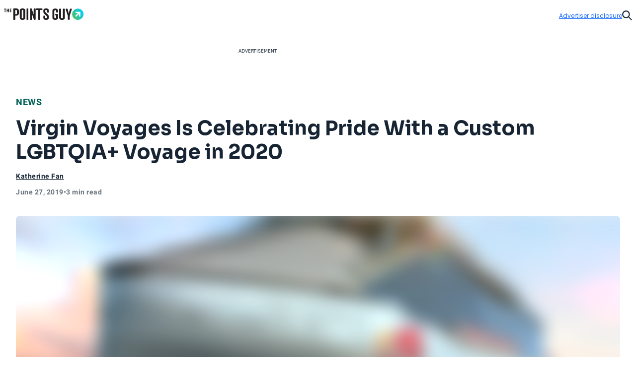

--- FILE ---
content_type: text/html; charset=utf-8
request_url: https://thepointsguy.com/news/virgin-voyages-atlantis-events-pride-sailing/
body_size: 47760
content:
<!DOCTYPE html><html lang="en-US"><head><meta charSet="utf-8"/><meta content="width=device-width, initial-scale=1" name="viewport"/><meta name="twitter:card" content="summary_large_image"/><meta name="twitter:site" content="@thepointsguy"/><meta property="og:locale" content="en-US"/><meta property="og:site_name" content="The Points Guy"/><meta content="Ljof3Duwtracp116XX76hDeY-IZn3TnvmYX8PMQIFIw" name="google-site-verification"/><meta content="app-id=1459686987" name="apple-itunes-app"/><link href="/favicon.ico" rel="icon"/><link href="/favicon.ico" rel="shortcut icon"/><link href="https://www.googletagmanager.com/" rel="preconnect"/><link href="https://beam.thepointsguy.com/" rel="preconnect"/><title>Virgin Voyages and Atlantis LGBTQIA+ Cruise Sets Sail in 2020 - The Points Guy</title><meta name="robots" content="index,follow,max-snippet:-1,max-image-preview:large,max-video-preview:-1"/><meta name="description" content="The Scarlet Lady — the inaugural vessel from Sir Richard Branson&#x27;s forthcoming Virgin Voyages cruise line — hasn&#x27;t even taken to the high seas yet. But she&#x27;s already preparing for next year&#x27;s Pride month in style. "/><meta property="og:title" content="Virgin Voyages and Atlantis LGBTQIA+ Cruise Sets Sail in 2020 - The Points Guy"/><meta property="og:description" content="The Scarlet Lady — the inaugural vessel from Sir Richard Branson&#x27;s forthcoming Virgin Voyages cruise line — hasn&#x27;t even taken to the high seas yet. But she&#x27;s already preparing for next year&#x27;s Pride month in style. "/><meta property="og:url" content="https://thepointsguy.com/news/virgin-voyages-atlantis-events-pride-sailing/"/><meta property="og:type" content="article"/><meta property="article:published_time" content="2019-06-27T00:30:38.000Z"/><meta property="article:modified_time" content="2019-07-01T19:15:44.000Z"/><meta property="article:author" content="Katherine Fan"/><meta property="article:section" content="News"/><meta property="article:tag" content="travel logistics"/><meta property="article:tag" content="cruises"/><meta property="article:tag" content="cruise ship credit cards"/><meta property="og:image" content="https://runway-media-production.global.ssl.fastly.net/us/originals/2019/06/VV-Scarlet-Lady-Front-View-Large.jpg"/><meta property="og:image:alt" content="The Scarlet Lady — the inaugural vessel from Sir Richard Branson&#x27;s forthcoming Virgin Voyages cruise line — hasn&#x27;t even taken to the high seas yet. But she&#x27;s already preparing for next year&#x27;s Pride month in style. "/><link rel="canonical" href="https://thepointsguy.com/news/virgin-voyages-atlantis-events-pride-sailing/"/><script id="schemaOrg" type="application/ld+json">{"@context":"http://schema.org","@graph":[{"@type":"NewsArticle","articleSection":"News","author":[{"@type":"Person","name":"Katherine Fan","url":"https://thepointsguy.com/author/katherinefan/"}],"dateCreated":"2019-06-27T00:30:38.000Z","dateModified":"2019-07-01T19:15:44.000Z","datePublished":"2019-06-27T00:30:38.000Z","headline":"Virgin Voyages Is Celebrating Pride With a Custom LGBTQIA+ Voyage in 2020","image":{"@type":"ImageObject","url":"https://runway-media-production.global.ssl.fastly.net/us/originals/2019/06/VV-Scarlet-Lady-Front-View-Large.jpg"},"keywords":"travel logistics,cruises,cruise ship credit cards","mainEntityOfPage":{"@id":"https://thepointsguy.com/news/virgin-voyages-atlantis-events-pride-sailing/","@type":"WebPage"},"publisher":{"@type":"Organization","logo":{"@type":"ImageObjectSnapshot","height":"66","url":"/images/fastly/TPG-Logo-Digital-84px.jpg","width":"84"},"name":"The Points Guy"},"thumbnailUrl":"https://runway-media-production.global.ssl.fastly.net/us/originals/2019/06/VV-Scarlet-Lady-Front-View-Large.jpg","url":"https://thepointsguy.com/news/virgin-voyages-atlantis-events-pride-sailing/"},{"@id":"https://thepointsguy.com/#website","@type":"WebSite","inLanguage":"en-US","name":"The Points Guy","potentialAction":{"@type":"SearchAction","query-input":"required name=search_term_string","target":"https://thepointsguy.com/?s={search_term_string}"},"publisher":{"@id":"https://thepointsguy.com/#person"},"url":"https://thepointsguy.com/"}]}</script><link rel="preload" as="image" imageSrcSet="/_next/image/?url=https%3A%2F%2Frunway-media-production.global.ssl.fastly.net%2Fus%2Foriginals%2F2019%2F06%2FVV-Scarlet-Lady-Front-View-Large.jpg&amp;w=640&amp;q=75 640w, /_next/image/?url=https%3A%2F%2Frunway-media-production.global.ssl.fastly.net%2Fus%2Foriginals%2F2019%2F06%2FVV-Scarlet-Lady-Front-View-Large.jpg&amp;w=750&amp;q=75 750w, /_next/image/?url=https%3A%2F%2Frunway-media-production.global.ssl.fastly.net%2Fus%2Foriginals%2F2019%2F06%2FVV-Scarlet-Lady-Front-View-Large.jpg&amp;w=828&amp;q=75 828w, /_next/image/?url=https%3A%2F%2Frunway-media-production.global.ssl.fastly.net%2Fus%2Foriginals%2F2019%2F06%2FVV-Scarlet-Lady-Front-View-Large.jpg&amp;w=1080&amp;q=75 1080w, /_next/image/?url=https%3A%2F%2Frunway-media-production.global.ssl.fastly.net%2Fus%2Foriginals%2F2019%2F06%2FVV-Scarlet-Lady-Front-View-Large.jpg&amp;w=1200&amp;q=75 1200w, /_next/image/?url=https%3A%2F%2Frunway-media-production.global.ssl.fastly.net%2Fus%2Foriginals%2F2019%2F06%2FVV-Scarlet-Lady-Front-View-Large.jpg&amp;w=1920&amp;q=75 1920w, /_next/image/?url=https%3A%2F%2Frunway-media-production.global.ssl.fastly.net%2Fus%2Foriginals%2F2019%2F06%2FVV-Scarlet-Lady-Front-View-Large.jpg&amp;w=2048&amp;q=75 2048w, /_next/image/?url=https%3A%2F%2Frunway-media-production.global.ssl.fastly.net%2Fus%2Foriginals%2F2019%2F06%2FVV-Scarlet-Lady-Front-View-Large.jpg&amp;w=3840&amp;q=75 3840w" imageSizes="100vw" fetchPriority="high"/><meta name="next-head-count" content="31"/><link rel="stylesheet" data-href="https://fonts.googleapis.com/css2?family=Sora:wght@500..700&amp;display=swap"/><link rel="stylesheet" data-href="https://fonts.googleapis.com/css2?family=Lexend:wght@400;500;600;700&amp;display=swap"/><link rel="stylesheet" data-href="https://fonts.googleapis.com/css2?family=Poppins:wght@400;500;600&amp;display=swap"/><link rel="preconnect" href="https://fonts.gstatic.com" crossorigin /><link rel="preload" href="https://thepointsguy.com/21183265181/_next/static/css/4ce704729120baf0.css" as="style"/><link rel="stylesheet" href="https://thepointsguy.com/21183265181/_next/static/css/4ce704729120baf0.css" data-n-g=""/><link rel="preload" href="https://thepointsguy.com/21183265181/_next/static/css/558ca5f88b3ea97c.css" as="style"/><link rel="stylesheet" href="https://thepointsguy.com/21183265181/_next/static/css/558ca5f88b3ea97c.css"/><noscript data-n-css=""></noscript><script defer="" nomodule="" src="https://thepointsguy.com/21183265181/_next/static/chunks/polyfills-c67a75d1b6f99dc8.js"></script><script defer="" src="https://thepointsguy.com/21183265181/_next/static/chunks/2196-e406580eee3f3056.js"></script><script defer="" src="https://thepointsguy.com/21183265181/_next/static/chunks/1785-c116b776a5a58404.js"></script><script defer="" src="https://thepointsguy.com/21183265181/_next/static/chunks/3357-ce76f4896f7d6437.js"></script><script defer="" src="https://thepointsguy.com/21183265181/_next/static/chunks/7415-f4274aea1d570eae.js"></script><script defer="" src="https://thepointsguy.com/21183265181/_next/static/chunks/4385-d1c172b0bfa845fe.js"></script><script defer="" src="https://thepointsguy.com/21183265181/_next/static/chunks/701-93aa1946a0b0918d.js"></script><script defer="" src="https://thepointsguy.com/21183265181/_next/static/chunks/9356-9eb9f49710b9fb24.js"></script><script defer="" src="https://thepointsguy.com/21183265181/_next/static/chunks/5012-50147332aa0015ef.js"></script><script defer="" src="https://thepointsguy.com/21183265181/_next/static/chunks/3461-c274b9444922dcae.js"></script><script defer="" src="https://thepointsguy.com/21183265181/_next/static/chunks/3587-7d1c914043d2432c.js"></script><script defer="" src="https://thepointsguy.com/21183265181/_next/static/chunks/6244-ce8d90d5078f205e.js"></script><script defer="" src="https://thepointsguy.com/21183265181/_next/static/chunks/9090-98c6390fe7d24086.js"></script><script defer="" src="https://thepointsguy.com/21183265181/_next/static/chunks/6265-226851dd61c08e9b.js"></script><script defer="" src="https://thepointsguy.com/21183265181/_next/static/chunks/7709-2b44485ae2d6a2d6.js"></script><script defer="" src="https://thepointsguy.com/21183265181/_next/static/chunks/3407-f920a7f7104e2fba.js"></script><script defer="" src="https://thepointsguy.com/21183265181/_next/static/chunks/4671.1e9cdadc381e6b7c.js"></script><script defer="" src="https://thepointsguy.com/21183265181/_next/static/chunks/3170.725dcf8e5106c2a5.js"></script><script defer="" src="https://thepointsguy.com/21183265181/_next/static/chunks/354.f2373ce4b710df09.js"></script><script defer="" src="https://thepointsguy.com/21183265181/_next/static/chunks/4402.a358066aff4ba709.js"></script><script src="https://thepointsguy.com/21183265181/_next/static/chunks/webpack-b2120ad9f73e2988.js" defer=""></script><script src="https://thepointsguy.com/21183265181/_next/static/chunks/framework-b9199289cccc105f.js" defer=""></script><script src="https://thepointsguy.com/21183265181/_next/static/chunks/main-c72d27e0eb10ab04.js" defer=""></script><script src="https://thepointsguy.com/21183265181/_next/static/chunks/pages/_app-ead99e9f3212d9de.js" defer=""></script><script src="https://thepointsguy.com/21183265181/_next/static/chunks/pages/%5B...pathname%5D-7eea8c2c63d7a3c0.js" defer=""></script><script src="https://thepointsguy.com/21183265181/_next/static/faq1-JlVDWcux1gp7FUuv/_buildManifest.js" defer=""></script><script src="https://thepointsguy.com/21183265181/_next/static/faq1-JlVDWcux1gp7FUuv/_ssgManifest.js" defer=""></script><style id="__jsx-3976704640">.children.jsx-3976704640,.loadingVisual.jsx-3976704640{-webkit-transition:opacity 0.3s;-moz-transition:opacity 0.3s;-o-transition:opacity 0.3s;transition:opacity 0.3s}.children.jsx-3976704640{opacity:0}.loadingVisual.jsx-3976704640{opacity:1}.text.jsx-3976704640{
        
    font-family: 'Poppins', sans-serif;
    text-transform: unset;
    color: #68727C;
    font-weight: 600;
    letter-spacing: 0.02em;
  
        font-size: 1rem;
        line-height: 1.25rem;
      
        }</style><style id="__jsx-1821837598">.category.jsx-1821837598{padding-bottom:1rem;visibility:visible}.category.jsx-1821837598 a.jsx-1821837598{
        
    font-family: 'roboto', sans-serif;
    letter-spacing: 0.5px;
    line-height: normal;
    font-weight: 700;
  
        font-size: 1.125rem;
      
        color: #006056;text-transform:uppercase;text-decoration:none}@media (max-width: 1024px){.category.jsx-1821837598{padding-bottom:0.5rem}.category.jsx-1821837598 a.jsx-1821837598{
        
    font-family: 'roboto', sans-serif;
    letter-spacing: 0.5px;
    line-height: normal;
    font-weight: 700;
  
        font-size: 0.875rem;
      
        }}</style><style id="__jsx-2093012284">.imageContainer.jsx-2093012284{position:relative}.default.jsx-2093012284{width:48px;height:36px}.landscape.jsx-2093012284{width:48px;height:32px}.original.jsx-2093012284 img{width:100%;height:auto}.fullWidth.jsx-2093012284 img{-o-object-position:50% 50%;object-position:50% 50%}.circle.jsx-2093012284,.square.jsx-2093012284{width:48px;height:48px;margin:0 auto}.circleResponsive.jsx-2093012284{width:100%;height:100%;margin:0 auto}.circle.jsx-2093012284{-webkit-clip-path:circle();clip-path:circle()}.portrait.jsx-2093012284{height:59px;width:48px}.portrait.jsx-2093012284 img{-webkit-border-radius:1rem;-moz-border-radius:1rem;border-radius:1rem}</style><style id="__jsx-2272056002">.tooltip.jsx-2272056002{width:-webkit-fit-content;width:-moz-fit-content;width:fit-content;position:relative}.screenreader.jsx-2272056002{
  border: 0;
  clip: rect(0 0 0 0);
  height: 1px;
  overflow: hidden;
  padding: 0;
  position: absolute;
  white-space: nowrap;
  width: 1px;

        }.tooltip.active.jsx-2272056002{z-index:51}.triggerText.jsx-2272056002{text-decoration:underline;color:inherit}.icon.jsx-2272056002{width:0.75rem;height:0.75rem;display:-webkit-box;display:-webkit-flex;display:-moz-box;display:-ms-flexbox;display:flex;-webkit-box-align:center;-webkit-align-items:center;-moz-box-align:center;-ms-flex-align:center;align-items:center;color:#A2A9B1}.icon.jsx-2272056002 svg{width:100%}.lightTheme.jsx-2272056002{color:#ffffff}.dialog.jsx-2272056002{position:absolute;display:none;top:100%;left:0;background:transparent;border:none;padding:0}@media (min-width: 768px){.dialog.icon.jsx-2272056002{left:-2.25rem}}.dialog.isOpen.jsx-2272056002{display:block}.dialog.jsx-2272056002>div.jsx-2272056002{width:22rem;padding:1rem;background:#ffffff;margin-top:0.75rem;
          border-radius: 0px;
        ;-webkit-box-shadow:2px 0px 8px 2px rgba(0,0,0,.2);-moz-box-shadow:2px 0px 8px 2px rgba(0,0,0,.2);box-shadow:2px 0px 8px 2px rgba(0,0,0,.2)}.pointer.jsx-2272056002{position:absolute;top:0;left:2rem;background:#ffffff;width:1.25rem;height:0.75rem;
          border-radius: 0px;
        ;-webkit-clip-path:polygon(50%0,100%100%,0 100%);clip-path:polygon(50%0,100%100%,0 100%)}.fitElement.jsx-2272056002 .dialog.icon.jsx-2272056002{left:0}.fitElement.jsx-2272056002 .pointer.jsx-2272056002{left:-0.25rem}@media (max-width: 767px){.dialog.jsx-2272056002{-webkit-transform:none;-moz-transform:none;-ms-transform:none;-o-transform:none;transform:none}.pointer.jsx-2272056002{left:auto}.dialog.jsx-2272056002>div.jsx-2272056002{width:-webkit-calc(100vw - 2.5rem + 1px);width:-moz-calc(100vw - 2.5rem + 1px);width:calc(100vw - 2.5rem + 1px)}}.lightbox.jsx-2272056002{background:#ffffff;max-height:100vh;height:100vh;overflow-x:hidden;overflow-y:auto;padding-top:3.125rem;padding-right:2rem;padding-bottom:2rem;padding-left:2rem}.button.jsx-2272056002{position:absolute;top:1.125rem;right:1.5rem}@media (min-width: 768px){.dialog.center.jsx-2272056002{margin-left:-8rem}.dialog.center.jsx-2272056002 .pointer.jsx-2272056002{left:10rem}.dialog.right.jsx-2272056002{margin-left:-18rem}.dialog.right.jsx-2272056002 .pointer.jsx-2272056002{left:20rem}}</style><style id="__jsx-874800487">.byline.jsx-874800487{
        
    font-family: 'roboto', sans-serif;
    letter-spacing: 0.5px;
    line-height: normal;
    font-weight: 700;
  
        font-size: 0.75rem;
      
        color: #162433;}.byline .triggerText{
        
    font-family: 'roboto', sans-serif;
    letter-spacing: 0.5px;
    line-height: normal;
    font-weight: 700;
  
        font-size: 0.875rem;
      
      }@media (min-width: 1025px){.byline.jsx-874800487{
        
    font-family: 'roboto', sans-serif;
    letter-spacing: 0.5px;
    line-height: normal;
    font-weight: 700;
  
        font-size: 0.875rem;
      
        }}.contact.jsx-874800487{display:-webkit-box;display:-webkit-flex;display:-moz-box;display:-ms-flexbox;display:flex;-webkit-box-orient:horizontal;-webkit-box-direction:normal;-webkit-flex-direction:row;-moz-box-orient:horizontal;-moz-box-direction:normal;-ms-flex-direction:row;flex-direction:row;gap:1rem}.avatar.jsx-874800487{-webkit-border-radius:50%;-moz-border-radius:50%;border-radius:50%;overflow:hidden;width:3rem;height:3rem}.avatar.jsx-874800487 img{-o-object-fit:cover;object-fit:cover}.nameTitle.jsx-874800487{display:-webkit-box;display:-webkit-flex;display:-moz-box;display:-ms-flexbox;display:flex;-webkit-box-orient:vertical;-webkit-box-direction:normal;-webkit-flex-direction:column;-moz-box-orient:vertical;-moz-box-direction:normal;-ms-flex-direction:column;flex-direction:column;gap:6px;-webkit-box-align:left;-webkit-align-items:left;-moz-box-align:left;-ms-flex-align:left;align-items:left;width:224px}.authorName.jsx-874800487{font-weight:700;line-height:20px;width:225px;height:20px;letter-spacing:.5px}.role.jsx-874800487{font-size:12px;line-height:16px;color:#A2A9B1;font-size:12px;font-weight:500;line-height:14px;width:225px;height:13px;letter-spacing:.5px}.contact.jsx-874800487 a.jsx-874800487{color:#162433}.contact.jsx-874800487 a.jsx-874800487:hover{color:#0040B1}.bio.jsx-874800487{
        
    font-family: 'roboto', sans-serif;
    letter-spacing: 0.2px;
    font-weight: 400;
  
        font-size: 0.875rem;
        line-height: 1.25rem;
      
        width: 320px;max-height:140px;font-size:14px;overflow:hidden;-o-text-overflow:ellipsis;text-overflow:ellipsis;margin-top:10px;line-height:20px;display:-webkit-box;-webkit-line-clamp:9;-webkit-box-orient:vertical}.social.jsx-874800487{display:-webkit-box;display:-webkit-flex;display:-moz-box;display:-ms-flexbox;display:flex;-webkit-box-align:left;-webkit-align-items:left;-moz-box-align:left;-ms-flex-align:left;align-items:left;-webkit-box-orient:horizontal;-webkit-box-direction:normal;-webkit-flex-direction:row;-moz-box-orient:horizontal;-moz-box-direction:normal;-ms-flex-direction:row;flex-direction:row;padding-top:20px;gap:2rem}.social.jsx-874800487>a.jsx-874800487 svg{width:1.5rem}.social.jsx-874800487 a.jsx-874800487{color:#162433}</style><style id="__jsx-211939215">.secondaryAuthors.jsx-211939215{padding-top:0.5rem}.byline.jsx-211939215{
        
    font-family: 'roboto', sans-serif;
    letter-spacing: 0.5px;
    line-height: normal;
    font-weight: 700;
  
        font-size: 0.75rem;
      
          color: #162433;display:-webkit-box;display:-webkit-flex;display:-moz-box;display:-ms-flexbox;display:flex}.authorAndText.jsx-211939215{font-size:.875rem;font-weight:normal;padding:0 .1875rem}.reviewedByText.jsx-211939215{padding:0 0.5rem}.authorAndText.authorCommaText.jsx-211939215{padding-left:0}</style><style id="__jsx-2492407069">.temporal.jsx-2492407069{
        
    font-family: 'roboto', sans-serif;
    letter-spacing: 0.5px;
    line-height: normal;
    font-weight: 700;
  
        font-size: 0.75rem;
      ;color:#68727c;display:-webkit-box;display:-webkit-flex;display:-moz-box;display:-ms-flexbox;display:flex;gap:0.5rem;padding-top:0.5rem;padding-bottom:2rem}@media (min-width: 1025px){.temporal.jsx-2492407069{
        
    font-family: 'roboto', sans-serif;
    letter-spacing: 0.5px;
    line-height: normal;
    font-weight: 700;
  
        font-size: 0.875rem;
      
          }}@media (max-width: 767px){.temporal.jsx-2492407069{padding-bottom:1.5rem}}</style><style id="__jsx-368394043">.sharing.jsx-368394043{height:4.5rem;display:-webkit-box;display:-webkit-flex;display:-moz-box;display:-ms-flexbox;display:flex;-webkit-box-pack:center;-webkit-justify-content:center;-moz-box-pack:center;-ms-flex-pack:center;justify-content:center;-webkit-box-align:center;-webkit-align-items:center;-moz-box-align:center;-ms-flex-align:center;align-items:center}.openerAndroid.jsx-368394043{display:none;width:100%;height:100%;-webkit-box-align:center;-webkit-align-items:center;-moz-box-align:center;-ms-flex-align:center;align-items:center;-webkit-box-pack:center;-webkit-justify-content:center;-moz-box-pack:center;-ms-flex-pack:center;justify-content:center;color:#162433}.openerAndroid.jsx-368394043 svg{width:1.3125rem;height:1.21875rem}.openerIos.jsx-368394043{display:none;width:100%;height:100%;-webkit-box-align:center;-webkit-align-items:center;-moz-box-align:center;-ms-flex-align:center;align-items:center;-webkit-box-pack:center;-webkit-justify-content:center;-moz-box-pack:center;-ms-flex-pack:center;justify-content:center;color:#162433}.openerIos.jsx-368394043 svg{width:1rem;height:1.5rem}.menu.jsx-368394043{display:-webkit-box;display:-webkit-flex;display:-moz-box;display:-ms-flexbox;display:flex;gap:1.5rem;height:3rem;-webkit-box-align:center;-webkit-align-items:center;-moz-box-align:center;-ms-flex-align:center;align-items:center}.menu.jsx-368394043 button.jsx-368394043,.menu.jsx-368394043 a.jsx-368394043{-webkit-transition:150ms ease-in-out;-moz-transition:150ms ease-in-out;-o-transition:150ms ease-in-out;transition:150ms ease-in-out;display:-webkit-box;display:-webkit-flex;display:-moz-box;display:-ms-flexbox;display:flex;-webkit-box-align:center;-webkit-align-items:center;-moz-box-align:center;-ms-flex-align:center;align-items:center;
        
    font-family: 'roboto', sans-serif;
    letter-spacing: 0.2px;
    font-weight: 400;
  
        font-size: 0.75rem;
        line-height: 1rem;
      
          font-weight: 700;text-transform:uppercase;gap:0.875rem;color:#162433;text-decoration:none}.menu.jsx-368394043 button.jsx-368394043:hover,.menu.jsx-368394043 a.jsx-368394043:hover{-webkit-transition:150ms ease-in-out;-moz-transition:150ms ease-in-out;-o-transition:150ms ease-in-out;transition:150ms ease-in-out;color:#146aff}.icon.jsx-368394043{-webkit-transition:150ms ease-in-out;-moz-transition:150ms ease-in-out;-o-transition:150ms ease-in-out;transition:150ms ease-in-out;width:2rem;height:2rem;-webkit-border-radius:1rem;-moz-border-radius:1rem;border-radius:1rem;border:1px solid currentColor;display:-webkit-box;display:-webkit-flex;display:-moz-box;display:-ms-flexbox;display:flex;-webkit-box-align:center;-webkit-align-items:center;-moz-box-align:center;-ms-flex-align:center;align-items:center;-webkit-box-pack:center;-webkit-justify-content:center;-moz-box-pack:center;-ms-flex-pack:center;justify-content:center}.icon.jsx-368394043 svg{display:block}.facebook.jsx-368394043 svg{margin-top:1px;width:0.45375rem;height:0.875rem}.twitter.jsx-368394043 svg{margin-top:2px;width:1.0625rem;height:0.875rem}.linkedIn.jsx-368394043 svg{width:0.915625rem;height:0.875rem}.link.jsx-368394043 svg{margin-top:1px;width:1.09375rem;height:0.83875rem}.menu.jsx-368394043 .link.jsx-368394043:active .icon.jsx-368394043{background:#146aff;color:#ffffff}.email.jsx-368394043 svg{margin-top:1px;width:1rem;height:0.666875rem}@media (max-width: 1024px){.sharing.jsx-368394043{width:4rem;height:4rem}.openerAndroid.jsx-368394043,.openerIos.jsx-368394043{display:-webkit-box;display:-webkit-flex;display:-moz-box;display:-ms-flexbox;display:flex}.menu.jsx-368394043{-webkit-box-shadow:0px 5px 3px rgba(8, 10, 13, 0.14);-moz-box-shadow:0px 5px 3px rgba(8, 10, 13, 0.14);box-shadow:0px 5px 3px rgba(8, 10, 13, 0.14);width:10.75rem;-webkit-box-orient:vertical;-webkit-box-direction:normal;-webkit-flex-direction:column;-moz-box-orient:vertical;-moz-box-direction:normal;-ms-flex-direction:column;flex-direction:column;-webkit-box-align:start;-webkit-align-items:flex-start;-moz-box-align:start;-ms-flex-align:start;align-items:flex-start;padding:1.5rem 0 1.5rem 2rem;position:absolute;top:100%;right:0;height:auto;background:#ffffff;display:none}.menu.isOpen.jsx-368394043{display:-webkit-box;display:-webkit-flex;display:-moz-box;display:-ms-flexbox;display:flex}.label.jsx-368394043{display:block}}@media (min-width: 1025px){.label.jsx-368394043{
  border: 0;
  clip: rect(0 0 0 0);
  height: 1px;
  overflow: hidden;
  padding: 0;
  position: absolute;
  white-space: nowrap;
  width: 1px;

          }}</style><style id="__jsx-de4115f42c48e362">.container.jsx-de4115f42c48e362{max-width:90rem;margin:0 auto 0 auto}@media (min-width: 1440px){.container.jsx-de4115f42c48e362{padding-left:4rem;padding-right:4rem}}@media (min-width: 1025px) and (max-width: 1439px){.container.jsx-de4115f42c48e362{padding-left:2rem;padding-right:2rem}}@media (min-width: 768px) and (max-width: 1024px){.container.jsx-de4115f42c48e362{
  max-width: none;
  padding-left: 2rem;
  padding-right: 2rem;
    }}@media (max-width: 767px){.container.jsx-de4115f42c48e362{
  max-width: none;
  padding-left: 1.2rem;
  padding-right: 1.1875rem;
    }}}
</style><style id="__jsx-1663333216">.articleHeader.jsx-1663333216{margin-top:-3rem;position:static,
          top: auto;left:auto;width:auto;background:#E6E8EB}.articleHeaderNoToc.jsx-1663333216{display:none}.articleHeaderStuck.jsx-1663333216{z-index:11;position:fixed;margin-top:0;top:0;left:0;width:100%;background:#ffffff;display:block}.sharing.jsx-1663333216{display:none}.articleHeaderStuck.jsx-1663333216 .sharing.jsx-1663333216{display:block}.cta.jsx-1663333216{background:#ffffff;height:3rem;position:relative;z-index:2;display:-webkit-box;display:-webkit-flex;display:-moz-box;display:-ms-flexbox;display:flex}.articleHeaderStuck.jsx-1663333216 .cta.jsx-1663333216{height:4.5rem}.title.jsx-1663333216{height:4.5rem;display:-webkit-box;display:-webkit-flex;display:-moz-box;display:-ms-flexbox;display:flex;-webkit-box-align:center;-webkit-align-items:center;-moz-box-align:center;-ms-flex-align:center;align-items:center;
        
    font-family: 'roboto', sans-serif;
    letter-spacing: 0.5px;
    line-height: normal;
    font-weight: 700;
  
        font-size: 1.125rem;
      
          color: #162433;width:100%;padding-right:2rem}.title.jsx-1663333216>div.jsx-1663333216{max-height:2.5875rem;overflow:hidden;-o-text-overflow:ellipsis;text-overflow:ellipsis;display:-webkit-box;-webkit-line-clamp:2;line-clamp:2;-webkit-box-orient:vertical}.articleHeaderStuck.jsx-1663333216 .container.jsx-1663333216{position:relative;padding-left:-webkit-calc(2rem + 6.8125rem);padding-left:-moz-calc(2rem + 6.8125rem);padding-left:calc(2rem + 6.8125rem);padding-right:2rem;height:auto;z-index:-1}.jumpToSection.jsx-1663333216{
        
    font-family: 'roboto', sans-serif;
    letter-spacing: 0.5px;
    line-height: normal;
    font-weight: 700;
  
        font-size: 0.875rem;
      
          display: flex;color:#162433;-webkit-box-align:center;-webkit-align-items:center;-moz-box-align:center;-ms-flex-align:center;align-items:center;text-transform:uppercase;width:100%;height:100%;padding-left:8.5375%;padding-right:-webkit-calc(
            6.8125rem + 8.5375%
          );padding-right:-moz-calc(
            6.8125rem + 8.5375%
          );padding-right:calc(
            6.8125rem + 8.5375%
          );gap:0.625rem}.articleHeaderStuck.jsx-1663333216 .jumpToSection.jsx-1663333216{gap:0.8125rem;padding-left:0;padding-right:0}.icon.jsx-1663333216{width:0.75rem;height:0.75rem}.articleHeaderStuck.jsx-1663333216 .icon.jsx-1663333216{width:0.875rem;height:0.875rem}.icon.jsx-1663333216 svg{vertical-align:top}.articleHeaderStuck.jsx-1663333216 .text.jsx-1663333216{margin-top:1px}.appTocItems.jsx-1663333216{
        
    font-family: 'roboto', sans-serif;
    letter-spacing: 0.5px;
    line-height: normal;
    font-weight: 700;
  
        font-size: 0.875rem;
      
          text-align: left;color:#162433;-webkit-text-decoration:underline #162433;-moz-text-decoration:underline #162433;text-decoration:underline #162433}.tocItems.jsx-1663333216{padding-right:-webkit-calc(
            6.8125rem + 8.5375%
          );padding-right:-moz-calc(
            6.8125rem + 8.5375%
          );padding-right:calc(
            6.8125rem + 8.5375%
          );padding-left:8.5375%;padding-top:2rem;padding-bottom:1rem}.articleHeaderStuck.jsx-1663333216 .tocItems.jsx-1663333216{position:absolute;padding-top:0;padding-right:0;padding-bottom:0;padding-left:0;-webkit-box-shadow:0px 5px 3px rgba(8, 10, 13, 0.14);-moz-box-shadow:0px 5px 3px rgba(8, 10, 13, 0.14);box-shadow:0px 5px 3px rgba(8, 10, 13, 0.14);background:#ffffff;width:25.25rem}.tocItems.noToggle.jsx-1663333216{display:block;padding-left:2rem;padding-right:2rem}.tocItems.jsx-1663333216 a.jsx-1663333216{color:#162433}.articleHeaderStuck.jsx-1663333216 .tocItems.jsx-1663333216 a.jsx-1663333216{text-decoration:none;height:2.75rem;display:-webkit-box;display:-webkit-flex;display:-moz-box;display:-ms-flexbox;display:flex;-webkit-box-align:center;-webkit-align-items:center;-moz-box-align:center;-ms-flex-align:center;align-items:center;border-bottom:1px solid #D5D9DD}.articleHeaderStuck.jsx-1663333216 .tocItems.jsx-1663333216 a.jsx-1663333216>div.jsx-1663333216{margin-right:1.5rem;margin-left:1.5rem;overflow:hidden;-o-text-overflow:ellipsis;text-overflow:ellipsis;white-space:nowrap}.articleHeaderStuck.jsx-1663333216 .tocItems.jsx-1663333216 li.jsx-1663333216:last-child a.jsx-1663333216{border-bottom:none}.tocItems.jsx-1663333216 a.jsx-1663333216:hover{color:#0040B1}.articleHeaderStuck.jsx-1663333216 .tocItems.jsx-1663333216 a.jsx-1663333216:hover{color:#162433;background:#e8f0ff}.tocItems.jsx-1663333216 ul.jsx-1663333216{-webkit-columns:3;-moz-columns:3;columns:3;-webkit-column-gap:2rem;-moz-column-gap:2rem;column-gap:2rem;display:block}.articleHeaderStuck.jsx-1663333216 .tocItems.jsx-1663333216 ul.jsx-1663333216{-webkit-columns:1;-moz-columns:1;columns:1}.tocItems.jsx-1663333216 li.jsx-1663333216{
        
    font-family: 'roboto', sans-serif;
    letter-spacing: 0.2px;
    font-weight: 400;
  
        font-size: 0.875rem;
        line-height: 1.25rem;
      
          font-weight: 700;padding-bottom:1rem;-webkit-column-break-inside:avoid;page-break-inside:avoid;break-inside:avoid;display:block}.articleHeaderStuck.jsx-1663333216 .tocItems.jsx-1663333216 li.jsx-1663333216{padding-bottom:0}.backdrop.jsx-1663333216{
display: block;
position: fixed;
inset: 0;
background: rgba(0, 0, 0, 0.6);
z-index: 10;
overflow-y: auto;

          display: none;}.adDisclosure.jsx-1663333216{
display: flex;
justify-content: flex-end;
padding-top: 1rem;
padding-bottom: 1rem;
position: relative;
z-index: 2;
        }.progress.jsx-1663333216{
  width: 100vw;
  position: relative;
  left: 50%;
  right: 50%;
  margin-left: -50vw;
  margin-right: -50vw;

          width: 100%;padding-left:0;position:absolute}@media (min-width: 1440px){.articleHeaderStuck.jsx-1663333216 .container.jsx-1663333216{position:relative;padding-left:-webkit-calc(4rem + 6.8125rem);padding-left:-moz-calc(4rem + 6.8125rem);padding-left:calc(4rem + 6.8125rem);padding-right:4rem;height:auto;z-index:-1}}@media (max-width: 1024px){.articleHeader.jsx-1663333216{
  width: 100vw;
  position: relative;
  left: 50%;
  right: 50%;
  margin-left: -50vw;
  margin-right: -50vw;

          }.articleHeaderStuck.jsx-1663333216,.articleHeaderStuck.jsx-1663333216 .container.jsx-1663333216{height:auto},
          .articleHeaderStuck .cta,
          .sharing {height:4rem}.articleHeaderStuck.jsx-1663333216 .jumpToSection.jsx-1663333216{padding-right:0;padding-left:0}}@media (min-width: 768px) and (max-width: 1024px){.articleHeaderStuck.jsx-1663333216 .container.jsx-1663333216{padding-left:2rem;padding-right:0}.jumpToSection.jsx-1663333216{padding-left:2rem;padding-right:2rem}.articleHeaderStuck.jsx-1663333216 .jumpToSection.jsx-1663333216{padding-left:2rem!important;padding-right:0}.tocItems.jsx-1663333216{display:block;padding-left:2rem;padding-right:2rem}.articleHeaderStuck.jsx-1663333216 .tocItems.jsx-1663333216{margin-left:0}.articleHeaderStuck.jsx-1663333216 .cta.jsx-1663333216{height:4rem}.title.jsx-1663333216{
        
    font-family: 'roboto', sans-serif;
    letter-spacing: 0.2px;
    font-weight: 400;
  
        font-size: 0.875rem;
        line-height: 1.25rem;
      
            font-weight: 700;}.title.jsx-1663333216>div.jsx-1663333216{max-height:2.5rem}}@media (max-width: 767px){.articleHeaderStuck.jsx-1663333216 .container.jsx-1663333216{padding-left:1.25rem;padding-right:0}.jumpToSection.jsx-1663333216{padding-left:1.25rem;padding-right:1.1875rem}.backdrop.jsx-1663333216{display:none;z-index:2}.tocItems.jsx-1663333216{display:block;padding-top:1.5rem;padding-right:1.1875rem;padding-bottom:0.5rem;padding-left:1.25rem}.articleHeaderStuck.jsx-1663333216 .tocItems.jsx-1663333216{margin-left:-1.25rem;width:100vw}.articleHeaderStuck.jsx-1663333216 .tocItems.jsx-1663333216 a.jsx-1663333216>div.jsx-1663333216{margin-right:1.25rem;margin-left:1.25rem}.tocItems.jsx-1663333216 ul.jsx-1663333216{-webkit-columns:1;-moz-columns:1;columns:1}.articleHeaderStuck.jsx-1663333216 .cta.jsx-1663333216{height:4rem}.title.jsx-1663333216{
        
    font-family: 'roboto', sans-serif;
    letter-spacing: 0.2px;
    font-weight: 400;
  
        font-size: 0.75rem;
        line-height: 1rem;
      
            font-weight: 700;padding-right:1.25rem}.title.jsx-1663333216>div.jsx-1663333216{max-height:2rem}}</style><style id="__jsx-2785659470">.topDisclaimer.jsx-2785659470{color:#68727c;
        
    font-family: 'roboto', sans-serif;
    letter-spacing: 0.2px;
    font-weight: 400;
  
        font-size: 0.75rem;
        line-height: 1rem;
      ;}.topDisclaimer.jsx-2785659470 a.jsx-2785659470{color:#68727c;text-decoration:none;border-bottom:1px solid #146aff}.topDisclaimer.jsx-2785659470 a.jsx-2785659470:hover{background:#0040B1;color:#ffffff;border-bottom:1px solid #0040B1}</style><style id="__jsx-3009775202">.topElements.jsx-3009775202{display:-webkit-box;display:-webkit-flex;display:-moz-box;display:-ms-flexbox;display:flex;-webkit-box-orient:vertical;-webkit-box-direction:normal;-webkit-flex-direction:column;-moz-box-orient:vertical;-moz-box-direction:normal;-ms-flex-direction:column;flex-direction:column;gap:2rem;border-bottom:solid 1px #E6E8EB;padding-bottom:2rem;margin-bottom:2rem}</style><style id="__jsx-3240391286">.HomepageNLSignup.jsx-3240391286,.HomepageNLSignup.jsx-3240391286 input.jsx-3240391286{border:.5px solid #e5e5e5;background:undefined;-webkit-border-radius:0.5rem;-moz-border-radius:0.5rem;border-radius:0.5rem;color:#ffffff}.HomepageNLSignup.jsx-3240391286 label.jsx-3240391286{
        
    font-family: 'Poppins', sans-serif;
    font-weight: 500;
    color: #162433;
    letter-spacing: 0;
  
        font-size: 0.875rem;
        line-height: 1.25rem;
      ;color:#ffffff}.LandingPage.jsx-3240391286 input.jsx-3240391286{-webkit-border-radius:0.5rem;-moz-border-radius:0.5rem;border-radius:0.5rem}</style><style id="__jsx-881693933">.errorMessageVertical.jsx-881693933,.errorMessageHorizontal.jsx-881693933{
        
    font-family: 'Poppins', sans-serif;
    font-weight: 400;
    color: #162433;
    letter-spacing: 0;
    text-decoration: none;

  
        font-size: 0.875rem;
        line-height: 1.25rem;
      
          color: #EF5746;text-align:left;height:16px;font-weight:bold;margin-bottom:0!important}.errorMessageHorizontal.jsx-881693933{padding-bottom:2rem}.newsletter-form__input.business{display:-webkit-box;display:-webkit-flex;display:-moz-box;display:-ms-flexbox;display:flex;-webkit-box-orient:vertical;-webkit-box-direction:normal;-webkit-flex-direction:column;-moz-box-orient:vertical;-moz-box-direction:normal;-ms-flex-direction:column;flex-direction:column;gap:1rem;-webkit-box-align:start;-webkit-align-items:flex-start;-moz-box-align:start;-ms-flex-align:start;align-items:flex-start;padding-bottom:.5rem;width:100%}</style><style id="__jsx-968913959">.body.jsx-968913959 p{word-break:break-word;margin:0 0 1.75rem 0}.body.jsx-968913959 ul,.body.jsx-968913959 ol{margin:0 0 1.75rem 0}.body.jsx-968913959 ul ul,.body.jsx-968913959 ul ol,.body.jsx-968913959 ol ul,.body.jsx-968913959 ol ol{margin-bottom:0}.body.jsx-968913959 ol li{list-style-type:decimal}.body.jsx-968913959 li{list-style-type:disc;margin-left:2.125rem;padding-left:0.5rem}.body.jsx-968913959 ul ul li{list-style-type:circle}.body.jsx-968913959 ul ul ul li{list-style-type:square}@media (max-width: 767px){.body.jsx-968913959 li{margin-left:1rem}}.body.jsx-968913959 blockquote{margin-bottom:1.75rem}.body.articlePage.jsx-968913959{
        
    font-family: 'roboto', sans-serif;
    letter-spacing: 0.2px;
    font-weight: 400;
  
        font-size: 1.125rem;
        line-height: 1.75rem;
      
          padding-bottom: 2.5rem;color:#162433}.body.articlePage.jsx-968913959 h2{
        
    font-family: 'Barlow', sans-serif;
    letter-spacing: 0.5px;
    font-weight: normal;
  
        font-size: 2.25rem;
        line-height: 2.75rem;
        font-variation-settings: 'wdth' 500, 'wght' 120;
      
          margin: 2.5rem 0 1rem 0;}.body.articlePage.jsx-968913959 h3{
        font-family: 'Barlow', sans-serif;
        font-variation-settings: 'wdth' 500, 'wght' 110;
        letter-spacing: 0.2px;
        font-size: 1.625rem;
        line-height: 2rem;
        font-weight: normal;
      
          margin: 2.5rem 0 0.5rem 0;}.body.articlePage.jsx-968913959 p a,.body.articlePage.jsx-968913959 ul a,.body.articlePage.jsx-968913959 ol a,.body.articlePage.jsx-968913959 td a,.body.articlePage.jsx-968913959 h2 a,.body.articlePage.jsx-968913959 h3 a{color:#162433;text-decoration:none;border-bottom:2px solid #146aff}.body.articlePage.jsx-968913959 p a:hover,.body.articlePage.jsx-968913959 ul a:hover,.body.articlePage.jsx-968913959 ol a:hover,.body.articlePage.jsx-968913959 td a:hover,.body.articlePage.jsx-968913959 h2 a:hover,.body.articlePage.jsx-968913959 h3 a:hover{background:#0040B1;color:#ffffff;border-bottom:2px solid #0040B1}@media (max-width: 1024px){.body.articlePage.jsx-968913959 h2{
        font-family: 'Barlow', sans-serif;
        font-variation-settings: 'wdth' 500, 'wght' 110;
        letter-spacing: 0.2px;
        font-size: 1.625rem;
        line-height: 2rem;
        font-weight: normal;
      
            margin: 2rem 0 1rem 0;}.body.articlePage.jsx-968913959 h3{
        font-family: 'Barlow', sans-serif;
        font-variation-settings: 'wdth' 500, 'wght' 110;
        letter-spacing: 0.2px;
        font-size: 1.375rem;
        line-height: 1.75rem;
        font-weight: normal;
      
            margin: 2rem 0 1rem 0;}}.body.generalPage.jsx-968913959{
        
    font-family: 'Poppins', sans-serif;
    font-weight: 400;
    color: #162433;
    letter-spacing: 0;
    text-decoration: none;

  
        font-size: 1rem;
        line-height: 1.5rem;
      
          padding-bottom: 2.5rem;color:#162433}.body.generalPage.jsx-968913959 h2{
        
    font-family: 'Sora', sans-serif;
    letter-spacing: 0;
    font-weight: 700;
    color: #162433; 
  
        font-size: 2.375rem;
        line-height: 2.75rem;
      
          margin: 2.5rem 0 1rem 0;}.body.generalPage.jsx-968913959 h3{
      
    font-family: 'Sora', sans-serif;
    letter-spacing: 0;
    color: #162433;
    font-weight: 600;
    text-decoration: none;
  
        font-size: 1.75rem;
        line-height: 2.125rem;
      
          margin: 2.5rem 0 0.5rem 0;}.body.generalPage.jsx-968913959 p a,.body.generalPage.jsx-968913959 ul a,.body.generalPage.jsx-968913959 ol a,.body.generalPage.jsx-968913959 td a,.body.generalPage.jsx-968913959 h2 a,.body.generalPage.jsx-968913959 h3 a{color:#162433;text-decoration:none;border-bottom:2px solid #146AFF}.body.generalPage.jsx-968913959 p a:hover,.body.generalPage.jsx-968913959 ul a:hover,.body.generalPage.jsx-968913959 ol a:hover,.body.generalPage.jsx-968913959 td a:hover,.body.generalPage.jsx-968913959 h2 a:hover,.body.generalPage.jsx-968913959 h3 a:hover{background:#0040B1;color:#ffffff;border-bottom:2px solid #0040B1}.body.generalPage.jsx-968913959 hr{margin:0.5rem 0}@media (max-width: 1024px){.body.generalPage.jsx-968913959 h2{
      
    font-family: 'Sora', sans-serif;
    letter-spacing: 0;
    color: #162433;
    font-weight: 600;
    text-decoration: none;
  
        font-size: 1.75rem;
        line-height: 2.125rem;
      
            margin: 2rem 0 1rem 0;}.body.generalPage.jsx-968913959 h3{
      
    font-family: 'Sora', sans-serif;
    letter-spacing: 0;
    color: #162433;
    font-weight: 600;
    text-decoration: none;
  
        font-size: 1.375rem;
        line-height: 1.75rem;
      
            margin: 2rem 0 1rem 0;}}</style><style id="__jsx-eb69f9b09a3de1d0">a.jsx-eb69f9b09a3de1d0{text-decoration:none}.inherit.jsx-eb69f9b09a3de1d0{color:inherit}.inherit.jsx-eb69f9b09a3de1d0:hover{color:inherit}</style><style id="__jsx-eb71e6eaa52b9727">a.defaultLinkV1.jsx-eb71e6eaa52b9727:link,a.defaultLinkV1.jsx-eb71e6eaa52b9727:visited{(e="default")=>`
  color: ${color("default"===e?"secondary":"gray-5")};
  text-decoration: none;
  border-bottom: 2px solid ${"default"===e?"transparent":color("dark-green")};
`
  }a.defaultLinkV1.jsx-eb71e6eaa52b9727:hover{(e="default")=>`
color: ${color("default"===e?"secondary":"white")};
  border-bottom: 2px solid ${color("default"===e?"secondary":"dark-green")};
  background: ${"default"===e?"transparent":color("dark-green")};;
`
  }</style><style id="__jsx-1496138956">.cardName.cardName.jsx-1496138956 h2,.cardName-oon.cardName-oon.jsx-1496138956 h2{
            
      
    font-family: 'Lexend', sans-serif;
    letter-spacing: 0;
    color: #162433;
    font-weight: 600;
  
        font-size: 1.75rem;
        line-height: 2.125rem;
      
            
            
            color: #162433;margin-bottom:0}.cardName.jsx-1496138956 .cardName-link{color:inherit;text-decoration:none;display:block}.cardName.jsx-1496138956 .cardName-link:hover{color:#0040B1}.cardName.jsx-1496138956 .cardName-link:hover .cardName-title{color:#162433}.oon-tooltip-container.jsx-1496138956{vertical-align:text-top;display:-webkit-inline-box;display:-webkit-inline-flex;display:-moz-inline-box;display:-ms-inline-flexbox;display:inline-flex}.cardName-oon.jsx-1496138956 .cardName-title{display:inline-block}.oon-tooltip{display:inline-block}.oon-tooltip>.triggerText{text-decoration:unset}.oon-tooltip>.triggerText>.triggerText{padding-left:0.5rem;
      
    font-family: 'Lexend', sans-serif;
    letter-spacing: 0;
    color: #146aff;
    font-weight: 600;
  
        font-size: 1.75rem;
        line-height: 2.125rem;
      ;line-height:1;text-decoration:unset;cursor:default}.oon-tooltip .dialog{
        
    font-family: 'Poppins', sans-serif;
    font-weight: 400;
    color: #68727C;
    letter-spacing: 0;
  
        font-size: 0.75rem;
        line-height: 1rem;
      
          }</style><style id="__jsx-2594094724">.editorsRating.jsx-2594094724{display:-webkit-box;display:-webkit-flex;display:-moz-box;display:-ms-flexbox;display:flex;gap:1rem;width:-webkit-fit-content;width:-moz-fit-content;width:fit-content}.tooltip.jsx-2594094724{display:-webkit-box;display:-webkit-flex;display:-moz-box;display:-ms-flexbox;display:flex;-webkit-box-align:center;-webkit-align-items:center;-moz-box-align:center;-ms-flex-align:center;align-items:center;gap:0.5rem}.title.jsx-2594094724{
        
    font-family: 'Lexend', sans-serif;
    text-transform: unset;
    color: #162433;
    font-weight: 600;
  
        font-family: 'Poppins', sans-serif;
        font-size: 0.75rem;
        line-height: 1.125rem;
        letter-spacing: unset;
      
            color: #68727C;}.dialog.jsx-2594094724{
        
    font-family: 'Poppins', sans-serif;
    font-weight: 400;
    color: #162433;
    letter-spacing: 0;
  
        font-size: 0.75rem;
        line-height: 1rem;
      
            color: #68727C;text-transform:none}.rating.jsx-2594094724{display:-webkit-box;display:-webkit-flex;display:-moz-box;display:-ms-flexbox;display:flex;-webkit-box-align:center;-webkit-align-items:center;-moz-box-align:center;-ms-flex-align:center;align-items:center;color:#68727C;gap:0.5rem;
        
    font-family: 'Poppins', sans-serif;
    font-weight: 400;
    color: #162433;
    letter-spacing: 0;
  
        font-size: 0.75rem;
        line-height: 1rem;
      
          }.numeric.jsx-2594094724{
        
    font-family: 'Lexend', sans-serif;
    text-transform: uppercase;
    color: #162433;
    font-weight: 600;
  
        font-size: 0.875rem;
        line-height: 1.125rem;
        letter-spacing: 2px;
      
          }.stars.jsx-2594094724{display:-webkit-box;display:-webkit-flex;display:-moz-box;display:-ms-flexbox;display:flex;-webkit-flex-wrap:no-wrap;-ms-flex-wrap:no-wrap;flex-wrap:no-wrap;gap:0.25rem}.review.jsx-2594094724{
        
    font-family: 'Poppins', sans-serif;
    font-weight: 500;
    color: #146aff;
    letter-spacing: 0;
  
        font-size: 0.875rem;
        line-height: 1.25rem;
      ;}@media (max-width: 767px){.editorsRating.jsx-2594094724{gap:0.125rem}.review.jsx-2594094724{display:none}}</style><style id="__jsx-eea0d1f218f5e80b">a.defaultLink.jsx-eea0d1f218f5e80b:link,a.defaultLink.jsx-eea0d1f218f5e80b:visited{
  color: #162433;
  text-decoration: none;
  border-bottom: 2px solid #146aff;

  }a.defaultLink.jsx-eea0d1f218f5e80b:hover{
  background: #0040B1;
  border-bottom: 2px solid #0040B1;
  color: #ffffff;

  }</style><style id="__jsx-2584281080">.cta.jsx-2584281080{
      
    font-family: 'Sora', sans-serif;
    letter-spacing: 0;
    color: #162433;
    font-weight: 600;
    text-decoration: none;
  
        font-size: 0.875rem;
        line-height: 1.125rem;
      
          
transition: 150ms ease-in-out;
background: #146AFF;
color: #ffffff;
display: flex;
justify-content: center;
align-items: center;
text-decoration: none;

           border-radius: 100px;
        
border: solid 1px #146AFF;
padding: 0.9375rem 0;

          
           border-radius: 100px;
        
          flex-direction: row;gap:0.5rem;text-align:center;
            padding: 0;
            height: 48px;
          
          
          
        }.cta.jsx-2584281080:hover{
transition: 150ms ease-in-out;
background: #0040B1;
border: solid 1px #0040B1

        }.transparent-dark.jsx-2584281080{background:transparent;color:#ffffff;border-color:#ffffff}.cta.transparent-dark.jsx-2584281080:hover{background:white;border-color:white;color:#0c3d47}.transparent-light.jsx-2584281080{background:#ffffff;color:#0c3d47;border-color:transparent}.cta.transparent-light.jsx-2584281080:hover{color:#ffffff;background:#0c3d47;border-color:#ffffff}.light.jsx-2584281080{background:#ffffff;color:#146AFF}.light.jsx-2584281080:hover{color:#ffffff}.navy.jsx-2584281080{width:20.875rem;background:#ffffff;color:#162433;border-color:#ffffff}.navy.jsx-2584281080:hover{color:#ffffff;
transition: 150ms ease-in-out;
background: #0040B1;
border: solid 1px #0040B1

        }.invertTextIcon.jsx-2584281080{display:-webkit-box;display:-webkit-flex;display:-moz-box;display:-ms-flexbox;display:flex;-webkit-box-orient:horizontal;-webkit-box-direction:reverse;-webkit-flex-direction:row-reverse;-moz-box-orient:horizontal;-moz-box-direction:reverse;-ms-flex-direction:row-reverse;flex-direction:row-reverse}</style><style id="__jsx-1849582496">.applyLink.jsx-1849582496{
    display: flex;
    flex-direction: column;
    gap: 1rem;
  
          }.cardImage.jsx-1849582496{position:relative;aspect-ratio:226/142;overflow:hidden}.cardImage.jsx-1849582496 img{
          }</style><style id="__jsx-4bba4c716fec74b3">.a11y-sr.jsx-4bba4c716fec74b3{
  border: 0;
  clip: rect(0 0 0 0);
  height: 1px;
  overflow: hidden;
  padding: 0;
  position: absolute;
  white-space: nowrap;
  width: 1px;

  }</style><style id="__jsx-45067611">.rewardsTable.jsx-45067611{max-width:100%;line-height:.8em;white-space:normal}.rewardsTableBody.jsx-45067611{
    display: flex;
    flex-direction: column;
    gap: 1rem;
  
            }.multiplier.jsx-45067611{text-transform:uppercase;vertical-align:top;width:2rem;white-space:nowrap;
      
    font-family: 'Lexend', sans-serif;
    letter-spacing: 0;
    color: #162433;
    font-weight: 600;
  
        font-size: 1.125rem;
        line-height: 1.5rem;
      
            }@media (max-width: 767px){.multiplier.jsx-45067611{padding-right:1rem;vertical-align:top}}@media (min-width: 768px) and (max-width: 1024px){.rewardsTableBody.jsx-45067611{
    display: flex;
    flex-direction: column;
    gap: 0.5rem;
  
              }}@media (min-width: 768px){.multiplier.jsx-45067611{padding-right:1rem}}</style><style id="__jsx-2994382407">.rewards.jsx-2994382407{
    display: flex;
    flex-direction: column;
    gap: 0.25rem;
  ;}.rewardsRateD.jsx-2994382407 span.jsx-2994382407,.rewardsRate-E.jsx-2994382407 span.jsx-2994382407{
    display: flex;
    flex-direction: row;
    gap: 0.25rem;
  ;}.rewards-B.jsx-2994382407{-webkit-box-align:center;-webkit-align-items:center;-moz-box-align:center;-ms-flex-align:center;align-items:center;text-align:center}.rewardsTable.jsx-2994382407{max-width:100%;line-height:.8em}.rewardsRateD.jsx-2994382407{display:-webkit-box;display:-webkit-flex;display:-moz-box;display:-ms-flexbox;display:flex;gap:0.25rem}.rewardsRateE.jsx-2994382407{display:-webkit-box;display:-webkit-flex;display:-moz-box;display:-ms-flexbox;display:flex;-webkit-box-orient:vertical;-webkit-box-direction:normal;-webkit-flex-direction:column;-moz-box-orient:vertical;-moz-box-direction:normal;-ms-flex-direction:column;flex-direction:column}.noOffer.jsx-2994382407{
      
    font-family: 'Lexend', sans-serif;
    letter-spacing: 0;
    color: #162433;
    font-weight: 600;
  
        font-size: 1.125rem;
        line-height: 1.5rem;
      
        }</style><style id="__jsx-1217045543">.iconWrapper.jsx-1217045543 svg{width:0.75rem;height:0.75rem}</style><style id="__jsx-470970709">.tooltip.jsx-470970709{width:-webkit-fit-content;width:-moz-fit-content;width:fit-content;position:relative}.screenreader.jsx-470970709{
  border: 0;
  clip: rect(0 0 0 0);
  height: 1px;
  overflow: hidden;
  padding: 0;
  position: absolute;
  white-space: nowrap;
  width: 1px;

        }.tooltip.active.jsx-470970709{z-index:10}.triggerText.jsx-470970709{
        
    font-family: 'Poppins', sans-serif;
    font-weight: 600;
    color: #162433;
    letter-spacing: 0;
    text-decoration: none;

  
        font-size: 0.875rem;
        line-height: 1.25rem;
      
          text-decoration: underline;color:inherit}.icon.jsx-470970709{width:0.75rem;height:0.75rem;display:-webkit-box;display:-webkit-flex;display:-moz-box;display:-ms-flexbox;display:flex;-webkit-box-align:center;-webkit-align-items:center;-moz-box-align:center;-ms-flex-align:center;align-items:center;color:#162433}.icon.jsx-470970709 svg{width:100%}.lightTheme.jsx-470970709{color:#ffffff}.dialog.jsx-470970709{position:absolute;display:none;top: 100%;
          left: 0;background:transparent;border:none;padding:0}@media (min-width: 768px){.dialog.icon.jsx-470970709{left:-2.25rem}}.dialog.isOpen.jsx-470970709{display:block}.dialog.jsx-470970709>div.jsx-470970709{width:22rem;padding:1rem;background:#ffffff;margin-top: 0.75rem;
          
          border-radius: 8px;
        ;-webkit-box-shadow:2px 0px 8px 2px rgba(0,0,0,.2);-moz-box-shadow:2px 0px 8px 2px rgba(0,0,0,.2);box-shadow:2px 0px 8px 2px rgba(0,0,0,.2)}.pointer.jsx-470970709{position:absolute;top: 0;
          left: 2rem;background:#ffffff;width:1.25rem;height:0.75rem;
          border-radius: 2px;
        
          clip-path: polygon(50% 0, 100% 100%, 0 100%);}.fitElement.jsx-470970709 .dialog.icon.jsx-470970709{left:0}.fitElement.jsx-470970709 .pointer.jsx-470970709{left:-0.25rem}@media (max-width: 767px){.dialog.jsx-470970709{-webkit-transform:none;-moz-transform:none;-ms-transform:none;-o-transform:none;transform:none}.pointer.jsx-470970709{left:auto}.dialog.jsx-470970709>div.jsx-470970709{width:-webkit-calc(100vw - 2.5rem + 1px);width:-moz-calc(100vw - 2.5rem + 1px);width:calc(100vw - 2.5rem + 1px)}}.lightbox.jsx-470970709{background:#ffffff;max-height:100vh;height:100vh;overflow-x:hidden;overflow-y:auto;padding-top:3.125rem;padding-right:2rem;padding-bottom:2rem;padding-left:2rem}.button.jsx-470970709{position:absolute;top:1.125rem;right:1.5rem}</style><style id="__jsx-3884545483">.offerLabel.jsx-3884545483{display:-webkit-box;display:-webkit-flex;display:-moz-box;display:-ms-flexbox;display:flex;-webkit-box-orient:horizontal;-webkit-box-direction:normal;-webkit-flex-direction:row;-moz-box-orient:horizontal;-moz-box-direction:normal;-ms-flex-direction:row;flex-direction:row;gap:0.25rem}.introOffer-A.jsx-3884545483{
    display: flex;
    flex-direction: column;
    gap: 0.25rem;
  
          max-width: 413px;}.introOffer.jsx-3884545483{
    display: flex;
    flex-direction: column;
    gap: 0rem;
  
          align-items: center;}.introOfferInfo.jsx-3884545483{display:-webkit-box;display:-webkit-flex;display:-moz-box;display:-ms-flexbox;display:flex;-webkit-box-orient:horizontal;-webkit-box-direction:normal;-webkit-flex-direction:row;-moz-box-orient:horizontal;-moz-box-direction:normal;-ms-flex-direction:row;flex-direction:row;-webkit-box-align:center;-webkit-align-items:center;-moz-box-align:center;-ms-flex-align:center;align-items:center;gap:0.25rem}.labelWrap.jsx-3884545483{display:-webkit-box;display:-webkit-flex;display:-moz-box;display:-ms-flexbox;display:flex;-webkit-box-align:center;-webkit-align-items:center;-moz-box-align:center;-ms-flex-align:center;align-items:center;gap:0.25rem}.previousValue.jsx-3884545483{
        
    font-family: 'Poppins', sans-serif;
    font-weight: 400;
    color: #162433;
    letter-spacing: 0;
  
        font-size: 0.875rem;
        line-height: 1.25rem;
      
          color: #68727C;display:block;text-decoration:line-through;margin-top:0.25rem}margin-bottom:0;.jsx-3884545483 .tooltipContent.jsx-3884545483{
        
    font-family: 'Poppins', sans-serif;
    font-weight: 400;
    color: #162433;
    letter-spacing: 0;
  
        font-size: 0.75rem;
        line-height: 1rem;
      
          color: #68727C;text-transform:none;z-index:2}.icon.jsx-3884545483{margin-top:5px;-webkit-filter:brightness(0%)saturate(0%)grayscale(100%)invert(100%);filter:brightness(0%)saturate(0%)grayscale(100%)invert(100%)}.introOffer-B.jsx-3884545483{
    display: flex;
    flex-direction: column;
    gap: 0rem;
  
          align-items: center;}.introOffer-B.jsx-3884545483 .value.jsx-3884545483{text-align:center}.introOffer-C.jsx-3884545483{
        
    font-family: 'Poppins', sans-serif;
    font-weight: 700;
    color: #162433;
    letter-spacing: 0;
  
        font-size: 0.875rem;
        line-height: 1.25rem;
      
          display: block;gap:0.25rem}.introOffer-F.jsx-3884545483{
      
    font-family: 'Sora', sans-serif;
    letter-spacing: 0;
    color: #162433;
    font-weight: 600;
    text-decoration: none;
  
        font-size: 1.125rem;
        line-height: 1.5rem;
      
          display: flex;-webkit-box-orient:vertical;-webkit-box-direction:normal;-webkit-flex-direction:column;-moz-box-orient:vertical;-moz-box-direction:normal;-ms-flex-direction:column;flex-direction:column;-webkit-box-align:center;-webkit-align-items:center;-moz-box-align:center;-ms-flex-align:center;align-items:center;text-align:center}.introOffer-F.jsx-3884545483 .labelWrap.jsx-3884545483 span.jsx-3884545483{
        
    font-family: 'Poppins', sans-serif;
    text-transform: unset;
    color: #68727C;
    font-weight: 600;
    letter-spacing: 0.02em;
  
        font-size: 0.75rem;
        line-height: 1.125rem;
      
        }</style><style id="__jsx-1770111297">.annualFee.jsx-1770111297{
    display: flex;
    flex-direction: column;
    gap: 0.25rem;
  
      }</style><style id="__jsx-3616297574">.apr.jsx-3616297574{
    display: flex;
    flex-direction: column;
    gap: 0.25rem;
  
        }</style><style id="__jsx-2368612053">.recommendedCredit.jsx-2368612053{
    display: flex;
    flex-direction: column;
    gap: 0.25rem;
  
        }.recommendedCreditLabel-A.jsx-2368612053 span.jsx-2368612053,.recommendedCreditLabel-B.jsx-2368612053 span.jsx-2368612053{
    display: flex;
    flex-direction: row;
    gap: 0.25rem;
  ;-webkit-box-align:center;-webkit-align-items:center;-moz-box-align:center;-ms-flex-align:center;align-items:center;color:#68727C}.description.jsx-2368612053{
      
    font-family: 'Lexend', sans-serif;
    letter-spacing: 0;
    color: #162433;
    font-weight: 400;
  
        font-size: 0.875rem;
        line-height: 1.125rem;
      
          color: #68727C;}.recommendedCreditLabel-A.jsx-2368612053{display:-webkit-box;display:-webkit-flex;display:-moz-box;display:-ms-flexbox;display:flex;gap:0.5rem;-webkit-box-align:center;-webkit-align-items:center;-moz-box-align:center;-ms-flex-align:center;align-items:center;width:-webkit-max-content;width:-moz-max-content;width:max-content}.creditScore.jsx-2368612053{
    display: flex;
    flex-direction: column;
    gap: 0.05rem;
  
        }.tooltipContent.jsx-2368612053{
        
    font-family: 'Poppins', sans-serif;
    font-weight: 400;
    color: #162433;
    letter-spacing: 0;
  
        font-size: 0.75rem;
        line-height: 1rem;
      
          color: #68727C;text-transform:none}.recommendedCredit-B.jsx-2368612053{-webkit-box-align:center;-webkit-align-items:center;-moz-box-align:center;-ms-flex-align:center;align-items:center}.recommendedCredit-B.jsx-2368612053 .triggerText{
        
    font-family: 'Poppins', sans-serif;
    font-weight: 400;
    color: #162433;
    letter-spacing: 0;
  
        font-size: 0.875rem;
        line-height: 1.25rem;
      
          color: #68727C;}.recommendedCredit-B.jsx-2368612053 .triggerText:hover{color:#146aff;cursor:text}.recommendedCredit-B.jsx-2368612053 .tooltipContent.jsx-2368612053{text-align:center}.recommendedCredit-C.jsx-2368612053 .range.jsx-2368612053{display:-webkit-box;display:-webkit-flex;display:-moz-box;display:-ms-flexbox;display:flex;gap:0.5rem;-webkit-box-align:center;-webkit-align-items:center;-moz-box-align:center;-ms-flex-align:center;align-items:center}.recommendedCredit-C.jsx-2368612053 .triggerText{
        
    font-family: 'Poppins', sans-serif;
    font-weight: 400;
    color: #162433;
    letter-spacing: 0;
  
        font-size: 0.875rem;
        line-height: 1.25rem;
      
          color: #68727C;}.recommendedCredit-C.jsx-2368612053 .triggerText:hover{color:#146aff;cursor:text}</style><style id="__jsx-2741951055">.cardCharacteristics.jsx-2741951055{display:-webkit-box;display:-webkit-flex;display:-moz-box;display:-ms-flexbox;display:flex;width:100%;-webkit-box-pack:justify;-webkit-justify-content:space-between;-moz-box-pack:justify;-ms-flex-pack:justify;justify-content:space-between;
      
    font-family: 'Lexend', sans-serif;
    letter-spacing: 0;
    color: #162433;
    font-weight: 600;
  
        font-size: 1.125rem;
        line-height: 1.5rem;
      
          gap: 1rem;}.cardCharacteristics.jsx-2741951055 .label,.cardCharacteristics.jsx-2741951055 span.labelWrap,.cardCharacteristics.jsx-2741951055 .labelWrap span,.cardCharacteristics.jsx-2741951055 .annualFee span.labelWrap,.cardCharacteristics.jsx-2741951055 .apr span.labelWrap,.cardCharacteristics.jsx-2741951055 .introOffer span.labelWrap,.cardCharacteristics.jsx-2741951055 .recommendedCredit span.labelWrap,.cardCharacteristics.jsx-2741951055 .rewards span.labelWrap{
        
    font-family: 'Lexend', sans-serif;
    text-transform: unset;
    color: #162433;
    font-weight: 600;
  
        font-size: 0.875rem;
        line-height: 1.125rem;
        letter-spacing: unset;
      
          color: #68727C;text-transform:none}.highlightItem.jsx-2741951055 .labelWrap,.highlightItem.jsx-2741951055 .recommendedCreditLabel-A,.highlightItem.jsx-2741951055 .recommendedCreditLabel-B{background-color:#006056;padding:0 0.25rem;width:-webkit-fit-content;width:-moz-fit-content;width:fit-content}.cardCharacteristics.jsx-2741951055 .highlightItem.jsx-2741951055 label,.cardCharacteristics.jsx-2741951055 .highlightItem.jsx-2741951055 .labelWrap span,.cardCharacteristics.jsx-2741951055 .highlightItem.jsx-2741951055 span.labelWrap,.cardCharacteristics.jsx-2741951055 .highlightItem.jsx-2741951055 .labelWrap,.cardCharacteristics.jsx-2741951055 .highlightItem.jsx-2741951055 .recommendedCreditLabel-A span,.cardCharacteristics.jsx-2741951055 .highlightItem.jsx-2741951055 .recommendedCreditLabel-B span,.highlightItem.jsx-2741951055 .icon{color:#ffffff}@media (max-width: 1024px){.cardCharacteristics.jsx-2741951055{display:grid;gap:2.5rem 1.5rem;grid-template-columns:repeat(2,1fr)}}.cardCharacteristics.variant-B.jsx-2741951055{border-bottom:1px solid #E6E8EB;gap:0}.cardCharacteristics.variant-B.jsx-2741951055 .characteristic.jsx-2741951055{border-top: solid 1px #E6E8EB;border-right: solid 1px #E6E8EB;
          padding: 1rem 0.5rem;
    display: flex;
    flex-direction: column;
    gap: 0.25rem;
  
          align-items: center;}.cardCharacteristics.variant-B.jsx-2741951055 .jsx-2741951055:nth-child(even){border-right:none}.cardCharacteristics.variant-B.jsx-2741951055 .annualFee{-webkit-box-align:center;-webkit-align-items:center;-moz-box-align:center;-ms-flex-align:center;align-items:center}.cardCharacteristics.variant-B.jsx-2741951055 .triggerText{
        
    font-family: 'Poppins', sans-serif;
    font-weight: 400;
    color: #162433;
    letter-spacing: 0;
  
        font-size: 0.875rem;
        line-height: 1.25rem;
      
          text-decoration: underline;}.cardCharacteristics.variant-C.jsx-2741951055{border-bottom: solid 1px #E6E8EB;border-left: solid 1px #E6E8EB;
          gap: 0;}.cardCharacteristics.variant-C.jsx-2741951055 .characteristic.jsx-2741951055{border-top: solid 1px #E6E8EB;border-right: solid 1px #E6E8EB;
          padding: 0.75rem 1.25rem;
    display: flex;
    flex-direction: column;
    gap: 0.25rem;
  
          align-items: center;-webkit-box-pack:start;-webkit-justify-content:flex-start;-moz-box-pack:start;-ms-flex-pack:start;justify-content:flex-start}.cardCharacteristics.variant-C.jsx-2741951055 .annualFee{
      
    font-family: 'Sora', sans-serif;
    letter-spacing: 0;
    color: #162433;
    font-weight: 600;
    text-decoration: none;
  
        font-size: 1.125rem;
        line-height: 1.5rem;
      
          align-items: center;gap:0;text-align:center}.cardCharacteristics.variant-C.jsx-2741951055 .annualFee>span:first-child{
        
    font-family: 'Lexend', sans-serif;
    text-transform: unset;
    color: #162433;
    font-weight: 600;
  
        font-family: 'Poppins', sans-serif;
        font-size: 0.75rem;
        line-height: 1.125rem;
        letter-spacing: unset;
      
        }.cardCharacteristics.variant-D.jsx-2741951055{display:-webkit-box;display:-webkit-flex;display:-moz-box;display:-ms-flexbox;display:flex;-webkit-box-orient:vertical;-webkit-box-direction:normal;-webkit-flex-direction:column;-moz-box-orient:vertical;-moz-box-direction:normal;-ms-flex-direction:column;flex-direction:column;
        
    font-family: 'Lexend', sans-serif;
    text-transform: unset;
    color: #162433;
    font-weight: 600;
  
        font-family: 'Poppins', sans-serif;
        font-size: 0.75rem;
        line-height: 1.125rem;
        letter-spacing: unset;
      
        }.cardCharacteristics.variant-D.jsx-2741951055 .characteristic.jsx-2741951055{border-top: solid 1px #E6E8EB;
          
      
    font-family: 'Sora', sans-serif;
    letter-spacing: 0;
    color: #162433;
    font-weight: 600;
    text-decoration: none;
  
        font-size: 1.125rem;
        line-height: 1.5rem;
      
          min-height: 125px;padding:2rem;display:inline-block;margin:0 auto;width:85%}.cardCharacteristics.variant-D.jsx-2741951055 label,.cardCharacteristics.variant-D.jsx-2741951055 .labelWrap span{
        
    font-family: 'Poppins', sans-serif;
    font-weight: 400;
    color: #162433;
    letter-spacing: 0;
    text-decoration: none;

  
        font-size: 0.75rem;
        line-height: 1rem;
      
          color: #68727C;text-transform:none}@media (max-width: 767px){.cardCharacteristics.variant-D.jsx-2741951055 .characteristic.jsx-2741951055{min-height:150px}}.reviewLink.jsx-2741951055{
      
    font-family: 'Sora', sans-serif;
    letter-spacing: 0;
    color: #162433;
    font-weight: 600;
    text-decoration: none;
  
        font-size: 1.125rem;
        line-height: 1.5rem;
      
          color: #146AFF;text-decoration:underline;padding:2rem;display:inline-block;border-top:1px solid #E6E8EB;margin:0 auto;width:85%}</style><style id="__jsx-1357039104">.children.jsx-1357039104,.loadingVisual.jsx-1357039104{-webkit-transition:opacity 0.3s;-moz-transition:opacity 0.3s;-o-transition:opacity 0.3s;transition:opacity 0.3s}.children.jsx-1357039104{opacity:1}.loadingVisual.jsx-1357039104{opacity:0}.text.jsx-1357039104{
        
    font-family: 'Poppins', sans-serif;
    text-transform: unset;
    color: #68727C;
    font-weight: 600;
    letter-spacing: 0.02em;
  
        font-size: 1rem;
        line-height: 1.25rem;
      
        }</style><style id="__jsx-3110843500">ul.list.jsx-3110843500{
    display: flex;
    flex-direction: column;
    gap: 1rem;
  
        }.icon.jsx-3110843500{color:#146aff}ul.list.columns.jsx-3110843500{display:block;-webkit-column-count:1;-moz-column-count:1;column-count:1;-webkit-column-gap:1.25rem;-moz-column-gap:1.25rem;column-gap:1.25rem}ul.list.columns.jsx-3110843500 li.jsx-3110843500{margin-bottom:1.25rem}ul.list-A.jsx-3110843500{
        
    font-family: 'Poppins', sans-serif;
    font-weight: 400;
    color: #162433;
    letter-spacing: 0;
  
        font-size: 0.875rem;
        line-height: 1.25rem;
      ;padding-left:1rem}.list-A.jsx-3110843500 li.jsx-3110843500{list-style-type:disc;padding-left:0.5rem}ul.list-B.jsx-3110843500{
        
    font-family: 'Poppins', sans-serif;
    font-weight: 400;
    color: #162433;
    letter-spacing: 0;
  
        font-size: 0.875rem;
        line-height: 1.25rem;
      ;list-style-type:none;padding-left:0}ul.list-B.jsx-3110843500 li.jsx-3110843500{list-style-type:none;padding-left:0}ul.list-C.jsx-3110843500 li.jsx-3110843500{padding-left:0;list-style-type:none;display:grid;grid-template-columns:1.5rem 1fr;gap:0.5rem}ul.list-D.jsx-3110843500 li.jsx-3110843500{-webkit-box-align:center;-webkit-align-items:center;-moz-box-align:center;-ms-flex-align:center;align-items:center;
        
    font-family: 'Poppins', sans-serif;
    font-weight: 400;
    color: #162433;
    letter-spacing: 0;
  
        font-size: 1rem;
        line-height: 1.5rem;
      ;padding-left:0;list-style-type:none;display:grid;grid-template-columns:1.5rem 1fr;gap:0.5rem}ul.list-E.jsx-3110843500 li.jsx-3110843500{-webkit-box-align:center;-webkit-align-items:center;-moz-box-align:center;-ms-flex-align:center;align-items:center;
        
    font-family: 'Poppins', sans-serif;
    font-weight: 400;
    color: #162433;
    letter-spacing: 0;
  
        font-size: 1rem;
        line-height: 1.5rem;
      ;padding-left:0;list-style-type:none;display:grid;grid-template-columns:1.5rem 1fr;gap:0.5rem}</style><style id="__jsx-4166958363">.pros.jsx-4166958363 h3.jsx-4166958363{
        
    font-family: 'Poppins', sans-serif;
    font-weight: 600;
    color: #162433;
    letter-spacing: 0;
  
        font-size: 0.875rem;
        line-height: 1.25rem;
      ;color:#162433;margin-bottom:0.75rem}.list.jsx-4166958363{
        
    font-family: 'Poppins', sans-serif;
    font-weight: 400;
    color: #162433;
    letter-spacing: 0;
  
        font-size: 0.75rem;
        line-height: 1rem;
      ;padding-left:0.5rem}.pros-B.jsx-4166958363 h3.jsx-4166958363{
      
    font-family: 'Lexend', sans-serif;
    letter-spacing: 0;
    color: #162433;
    font-weight: 600;
  
        font-size: 1.75rem;
        line-height: 2.125rem;
      ;color:#68727C;margin-bottom:1rem}@media (max-width: 767px){.pros.jsx-4166958363{padding-bottom:1.5rem}.pros.jsx-4166958363 h3.jsx-4166958363{
        
    font-family: 'Lexend', sans-serif;
    text-transform: uppercase;
    color: #162433;
    font-weight: 600;
  
        font-family: 'Poppins', sans-serif;
        font-size: 0.625rem;
        text-transform: uppercase;
        line-height: 0.875rem;
        letter-spacing: 1px;
      ;}.pros-B.jsx-4166958363 h3.jsx-4166958363{
      
    font-family: 'Lexend', sans-serif;
    letter-spacing: 0;
    color: #162433;
    font-weight: 600;
  
        font-size: 1.125rem;
        line-height: 1.5rem;
      ;}}</style><style id="__jsx-1142612511">.cons.jsx-1142612511 h3.jsx-1142612511{
        
    font-family: 'Poppins', sans-serif;
    font-weight: 600;
    color: #162433;
    letter-spacing: 0;
  
        font-size: 0.875rem;
        line-height: 1.25rem;
      ;color:#162433;margin-bottom:0.75rem}.list.jsx-1142612511{
        
    font-family: 'Poppins', sans-serif;
    font-weight: 400;
    color: #162433;
    letter-spacing: 0;
  
        font-size: 0.75rem;
        line-height: 1rem;
      ;padding-left:0.5rem}.cons-B.jsx-1142612511 h3.jsx-1142612511{
      
    font-family: 'Lexend', sans-serif;
    letter-spacing: 0;
    color: #162433;
    font-weight: 600;
  
        font-size: 1.75rem;
        line-height: 2.125rem;
      ;color:#68727C;margin-bottom:1rem}@media (max-width: 767px){.cons.jsx-1142612511 h3.jsx-1142612511{
        
    font-family: 'Lexend', sans-serif;
    text-transform: unset;
    color: #162433;
    font-weight: 600;
  
        font-family: 'Poppins', sans-serif;
        font-size: 0.625rem;
        text-transform: uppercase;
        line-height: 0.875rem;
        letter-spacing: 1px;
      ;}.cons-B.jsx-1142612511 h3.jsx-1142612511{
      
    font-family: 'Lexend', sans-serif;
    letter-spacing: 0;
    color: #162433;
    font-weight: 600;
  
        font-size: 1.125rem;
        line-height: 1.5rem;
      ;margin-top:1rem}}</style><style id="__jsx-2418980281">.prosCons.jsx-2418980281{$verticalRhythym: 0.5rem;background-color:#ffffff}@media (min-width: 768px){.prosCons.jsx-2418980281{display:grid;grid-template-columns:1fr 1fr;gap:2.5rem}}</style><style id="__jsx-1075252574">.moreDetails.jsx-1075252574{background-color:#ffffff}</style><style id="__jsx-625488912">.tabList.jsx-625488912{display:-webkit-box;display:-webkit-flex;display:-moz-box;display:-ms-flexbox;display:flex;gap:1.5rem}.tab.jsx-625488912{
        
    font-family: 'Poppins', sans-serif;
    font-weight: 600;
    color: #162433;
    letter-spacing: 0;
  
        font-size: 0.75rem;
        line-height: 1rem;
      
          padding-bottom: 0.25rem;border-bottom:solid transparent 0.25rem}.tab.active.jsx-625488912{border-bottom-color:#77cb25}.panels.jsx-625488912{position:relative;padding-top:2rem}.panel.jsx-625488912{z-index:1}.panel.inactive.jsx-625488912{position:absolute;z-index:-1;display:none}.tabList-B.jsx-625488912{display:-webkit-box;display:-webkit-flex;display:-moz-box;display:-ms-flexbox;display:flex;gap:1.5rem}.tab-B.jsx-625488912{
      
    font-family: 'Lexend', sans-serif;
    letter-spacing: 0;
    color: #162433;
    font-weight: 600;
  
        font-size: 0.875rem;
        line-height: 1.125rem;
      
          padding-bottom: 0.25rem;border-bottom:solid transparent 0.25rem}.tab-B.active.jsx-625488912{border-bottom-color:#77cb25}.tab-C.jsx-625488912{
        
    font-family: 'Poppins', sans-serif;
    font-weight: 400;
    color: #162433;
    letter-spacing: 0;
  
        font-size: 1rem;
        line-height: 1.5rem;
      
          padding-bottom: 0.25rem;border-bottom:solid transparent 0.25rem;
    display: flex;
    flex-direction: row;
    gap: 0.5rem;
  
        }.tab-C.jsx-625488912 span.jsx-625488912{background-color:#68727C;-webkit-border-radius:100%;-moz-border-radius:100%;border-radius:100%;height:1.5rem;width:1.5rem;
        
    font-family: 'Poppins', sans-serif;
    font-weight: 600;
    color: #162433;
    letter-spacing: 0;
  
        font-size: 0.875rem;
        line-height: 1.25rem;
      
          color: #ffffff;
  display: flex;
  align-items: center;
  justify-content: center;

        }.tab-C.jsx-625488912:hover span.jsx-625488912{background-color:#29836B}.tab-C.active.jsx-625488912 span.jsx-625488912{background-color:#29836B}.tab-C.jsx-625488912:hover{color:#29836B}.tab-C.active.jsx-625488912{color:#29836B;border-bottom-color:#29836B}.tabList-C.jsx-625488912{border-bottom:1px solid #E6E8EB;margin-bottom:0.5rem;display:-webkit-box;display:-webkit-flex;display:-moz-box;display:-ms-flexbox;display:flex;gap:1.75rem}.panels-B.jsx-625488912,.panels-C.jsx-625488912{
        
    font-family: 'Poppins', sans-serif;
    font-weight: 400;
    color: #162433;
    letter-spacing: 0;
  
        font-size: 1rem;
        line-height: 1.5rem;
      ;position:relative;padding-top:1.5rem}.panel-B.jsx-625488912,.panel-C.jsx-625488912{z-index:1}.panel-B.inactive.jsx-625488912,.panel-C.inactive.jsx-625488912{position:absolute;z-index:-1}@media (max-width: 767px){.tabList-B.jsx-625488912,.tabList-C.jsx-625488912{overflow-x:auto;white-space:nowrap}.tabList-B.jsx-625488912::-webkit-scrollbar,.tabList-C.jsx-625488912::-webkit-scrollbar{display:none}}</style><style id="__jsx-2129773743">.accordion.jsx-2129773743{border-bottom: solid 1px #E6E8EB;
          }.button.jsx-2129773743{display:grid;grid-template-columns:1fr 1rem;gap:0.25rem;width:100%;justify-items:flex-start;-webkit-box-align:center;-webkit-align-items:center;-moz-box-align:center;-ms-flex-align:center;align-items:center;padding-top:1rem;padding-bottom:1rem}.carat.jsx-2129773743{-webkit-transition:150ms ease-in-out;-moz-transition:150ms ease-in-out;-o-transition:150ms ease-in-out;transition:150ms ease-in-out;color:#D5D9DD;width:100%}.button.active.jsx-2129773743 .carat.jsx-2129773743,section[expanded].jsx-2129773743 .carat.jsx-2129773743{-webkit-transform:rotate(180deg);-moz-transform:rotate(180deg);-ms-transform:rotate(180deg);-o-transform:rotate(180deg);transform:rotate(180deg)}.partialAccordion.jsx-2129773743{position:relative;padding-bottom:4.125rem}.carat.partial.jsx-2129773743{color:#146aff}.partialAccordion.jsx-2129773743 .content.jsx-2129773743{max-height:9rem;overflow:hidden;position:relative}.partialAccordion.jsx-2129773743 .content.jsx-2129773743:after{content:"";width:100%;height:80%;background:-webkit-linear-gradient(bottom,#fff 0,rgba(255,255,255,0)100%);background:-moz-linear-gradient(bottom,#fff 0,rgba(255,255,255,0)100%);background:-o-linear-gradient(bottom,#fff 0,rgba(255,255,255,0)100%);background:linear-gradient(360deg,#fff 0,rgba(255,255,255,0)100%);position:absolute;bottom:0}.partialAccordion.jsx-2129773743 .button.jsx-2129773743{
        
    font-family: 'Lexend', sans-serif;
    text-transform: uppercase;
    color: #162433;
    font-weight: 600;
  
        font-family: 'Poppins', sans-serif;
        font-size: 0.75rem;
        line-height: 1.125rem;
        letter-spacing: 1px;
      
            color: #68727C;gap:1rem;position:absolute;bottom:0;width:-webkit-fit-content;width:-moz-fit-content;width:fit-content;padding-bottom:0}.partialAccordion.jsx-2129773743 .button.jsx-2129773743:hover,.partialAccordion.jsx-2129773743 .button.jsx-2129773743:hover .carat.partial.jsx-2129773743{color:#0040B1}.partialAccordion.jsx-2129773743 .content.active.jsx-2129773743{max-height:3e3px}.partialAccordion.jsx-2129773743 .content.active.jsx-2129773743:after{background:transparent;height:0}</style><style id="__jsx-3532910632">.shortTile.jsx-3532910632{padding-top:0.5rem}.whyWeChoseIt.jsx-3532910632{background-color:#e8f0ff;padding:1.75rem;margin-bottom:0.75rem;margin-right:1.75rem;
        
    font-family: 'Poppins', sans-serif;
    font-weight: 400;
    color: #162433;
    letter-spacing: 0;
  
        font-size: 0.875rem;
        line-height: 1.25rem;
      ;}.whyWeChoseIt.jsx-3532910632 label{
      
    font-family: 'Lexend', sans-serif;
    letter-spacing: 0;
    color: #162433;
    font-weight: 600;
  
        font-size: 0.875rem;
        line-height: 1.125rem;
      ;}@media (max-width: 767px){.accordionContent.jsx-3532910632{padding-bottom:1.5rem}.accordionContent.jsx-3532910632 li{
        
    font-family: 'Poppins', sans-serif;
    font-weight: 400;
    color: #162433;
    letter-spacing: 0;
  
        font-size: 0.75rem;
        line-height: 1rem;
      
          }.whyWeChoseIt.jsx-3532910632{
        
    font-family: 'Poppins', sans-serif;
    font-weight: 400;
    color: #162433;
    letter-spacing: 0;
  
        font-size: 0.75rem;
        line-height: 1rem;
      
            background-color: #e8f0ff;padding:1.5rem}}</style><style id="__jsx-4021067802">.--box.jsx-4021067802{display:-webkit-box;display:-webkit-flex;display:-moz-box;display:-ms-flexbox;display:flex;-webkit-box-pack:left;-webkit-justify-content:left;-moz-box-pack:left;-ms-flex-pack:left;justify-content:left}.cardTile.jsx-4021067802{display:-webkit-box;display:-webkit-flex;display:-moz-box;display:-ms-flexbox;display:flex;-webkit-box-orient:vertical;-webkit-box-direction:normal;-webkit-flex-direction:column;-moz-box-orient:vertical;-moz-box-direction:normal;-ms-flex-direction:column;flex-direction:column;
    display: flex;
    flex-direction: column;
    gap: 1.5rem;
  ;background-color:#ffffff;
          border-radius: 16px;
        ;border:1px solid #E6E8EB}.cardTile.prpVariant.jsx-4021067802{-webkit-border-radius:12px;-moz-border-radius:12px;border-radius:12px;-webkit-box-shadow:0 0 1px 0 rgba(21,21,21,.1),0 2px 8px -1px rgba(21,21,21,.2);-moz-box-shadow:0 0 1px 0 rgba(21,21,21,.1),0 2px 8px -1px rgba(21,21,21,.2);box-shadow:0 0 1px 0 rgba(21,21,21,.1),0 2px 8px -1px rgba(21,21,21,.2)}.green-border.jsx-4021067802{border:2px solid #29836B;
          border-radius: 16px;
        ;}.shortTileFormat.jsx-4021067802{-webkit-border-radius:1rem;-moz-border-radius:1rem;border-radius:1rem}.shortTileFormat.jsx-4021067802 label,.shortTileFormat.jsx-4021067802 span.labelWrap,.shortTileFormat.jsx-4021067802 .labelWrap span{color:#0040B1}.shortTileFormat.jsx-4021067802 .whyWeChoseIt label{color:#68727C}.shortTileFormat.jsx-4021067802 .cardCharacteristics .creditScore .description{color:#0040B1}.dt-tab.jsx-4021067802{padding:1.5rem}.dt-tab-with-border.jsx-4021067802{border:2px solid #29836B}.topSection.jsx-4021067802{display:grid;grid-template-columns:15.5rem 1fr;grid-template-rows:repeat(3,-webkit-min-content);grid-template-rows:repeat(3,min-content);
      
    font-family: 'Lexend', sans-serif;
    letter-spacing: 0;
    color: #162433;
    font-weight: 600;
  
        font-size: 0.875rem;
        line-height: 1.125rem;
      ;color:#A2A9B1}.topSection.jsx-4021067802{grid-template-areas:"cardTopDetails cardTopDetails cardTopDetails cardTopDetails""cardArtAndApplyLink rewardsRate rewardsRate rewardsRate""cardArtAndApplyLink introOffer annualFee recommendedCredit"}.topDetails.jsx-4021067802{grid-area:cardTopDetails;display:grid;grid-template-columns:1fr -webkit-max-content;grid-template-columns:1fr max-content;-webkit-column-gap:2rem;-moz-column-gap:2rem;column-gap:2rem;grid-template-rows:repeat(5,-webkit-min-content);grid-template-rows:repeat(5,min-content);grid-template-areas:"cardFlag cardFlag""cardSuperlative .""cardName compareCard""editorsRating .""issuerCalloutFlag ."}.cardFlag.jsx-4021067802{grid-area:cardFlag;padding-bottom:1.5rem;margin-top:-1.5rem;margin-left:-1.5rem}.superlative.jsx-4021067802{grid-area:cardSuperlative;color:#007a4b}.superlative.jsx-4021067802 p.jsx-4021067802{margin-bottom:0}.cardName.jsx-4021067802{grid-area:cardName;display:-webkit-box;display:-webkit-flex;display:-moz-box;display:-ms-flexbox;display:flex}.dialog.jsx-4021067802{
        
    font-family: 'Poppins', sans-serif;
    font-weight: 400;
    color: #162433;
    letter-spacing: 0;
  
        font-size: 0.75rem;
        line-height: 1rem;
      
            text-transform: none;}.compareCard.jsx-4021067802{grid-area:compareCard;display:-webkit-box;display:-webkit-flex;display:-moz-box;display:-ms-flexbox;display:flex;-webkit-box-pack:end;-webkit-justify-content:end;-moz-box-pack:end;-ms-flex-pack:end;justify-content:end}.editorsRating.jsx-4021067802{grid-area:editorsRating}.issuerCalloutFlag.jsx-4021067802{grid-area:issuerCalloutFlag;margin-top:1.5rem}.cardArtAndApplyLink.jsx-4021067802{display:block;grid-area:cardArtAndApplyLink;padding-right:1.5rem}.rewardsRate.jsx-4021067802{grid-area:rewardsRate;padding-bottom:1.5rem}.highlightItem.jsx-4021067802 .labelWrap,.highlightItem.jsx-4021067802 .labelWrap span{color:#ffffff}.highlightItem.jsx-4021067802 .labelWrap{background-color:#006056;padding:0.15rem 0.25rem;width:-webkit-fit-content;width:-moz-fit-content;width:fit-content}.introOffer.jsx-4021067802{grid-area:introOffer}.annualFee.jsx-4021067802{grid-area:annualFee}.recommendedCredit.jsx-4021067802{grid-area:recommendedCredit}.tpgOfferValuation.jsx-4021067802{grid-area:tpgOfferValuation}.cardMatchBanner-dt-tab.jsx-4021067802{width:-webkit-calc(100% + 3rem);width:-moz-calc(100% + 3rem);width:calc(100% + 3rem);margin-left:-1.5rem;margin-top:1.5rem}.whyWeChoseIt.jsx-4021067802{background:#F7F7F9;padding:1.5rem;margin-top:1.375rem;margin-bottom:1.5rem;
        
    font-family: 'Poppins', sans-serif;
    font-weight: 400;
    color: #162433;
    letter-spacing: 0;
  
        font-size: 0.875rem;
        line-height: 1.25rem;
      ;}.whyWeChoseIt.jsx-4021067802 label{
      
    font-family: 'Lexend', sans-serif;
    letter-spacing: 0;
    color: #162433;
    font-weight: 600;
  
        font-size: 0.875rem;
        line-height: 1.125rem;
      ;}.whyWeChoseIt.jsx-4021067802 .inheritParent{gap:1rem}.bottomSectionMonarch.jsx-4021067802{margin-top:1.5rem}.bottomSectionMonarch.jsx-4021067802 .tabbed.jsx-4021067802 .partialAccordion .content{max-height:13rem;overflow:hidden;position:relative}.bottomSectionMonarch.jsx-4021067802 .tabbed.jsx-4021067802 .content.active{max-height:3e3px}@media (min-width: 768px){.topDetails.jsx-4021067802{padding-bottom:1.5rem}}@media (min-width: 768px) and (max-width: 1024px){.topSection.jsx-4021067802{grid-template-columns:10rem 1fr}.cardName.jsx-4021067802{grid-area:cardName}.compareCard.jsx-4021067802{grid-area:compareCard;display:-webkit-box;display:-webkit-flex;display:-moz-box;display:-ms-flexbox;display:flex;-webkit-box-align:center;-webkit-align-items:center;-moz-box-align:center;-ms-flex-align:center;align-items:center}.whyWeChoseIt.jsx-4021067802{margin-top:1.5rem}}@media (max-width: 767px){.cardTile.jsx-4021067802{border:none;
          border-radius: 0px;
        ;}.cardApplyInfo.jsx-4021067802{grid-area:mobileCardApplyInfo}.cardTile.prpVariant.jsx-4021067802{-webkit-border-radius:12px;-moz-border-radius:12px;border-radius:12px;-webkit-box-shadow:0 0 1px 0 rgba(21,21,21,.1),0 2px 8px -1px rgba(21,21,21,.2);-moz-box-shadow:0 0 1px 0 rgba(21,21,21,.1),0 2px 8px -1px rgba(21,21,21,.2);box-shadow:0 0 1px 0 rgba(21,21,21,.1),0 2px 8px -1px rgba(21,21,21,.2);margin-bottom:2.5rem}.cardTile.with-border-radius.jsx-4021067802{
          border-radius: 16px;
        ;}.mob.green-border.jsx-4021067802 .accordion:last-child{border-bottom:none!important}.topSection.jsx-4021067802{padding:1.25rem;grid-template-columns:1fr 1fr;grid-template-rows:repeat(2,-webkit-min-content);grid-template-rows:repeat(2,min-content);grid-template-areas:"mobileCardTopDetails mobileCardTopDetails""mobileCardApplyInfo mobileCardApplyInfo"}.rewardsRate.jsx-4021067802{grid-area:rewardsRate;text-align:center;padding-left:0;border-top: solid 1px #D5D9DD;;}.tpgOfferValuation.jsx-4021067802{grid-area:tpgOfferValuation;text-align:center;border-top: solid 1px #D5D9DD;;}.topDetails.jsx-4021067802{grid-area:mobileCardTopDetails;display:grid;grid-template-columns:1fr 1fr;grid-template-rows:repeat(5,-webkit-min-content);grid-template-rows:repeat(5,min-content);grid-template-areas:"cardFlag cardFlag""cardSuperlative cardSuperlative""cardName cardName""mobIssuerCalloutFlag .""editorsRating .";padding-bottom:1rem}.cardFlag.jsx-4021067802{grid-area:cardFlag;padding-bottom:1.25rem;margin-top:-1.25rem;margin-left:-1.25rem}.superlative.jsx-4021067802{grid-area:cardSuperlative}.cardName.jsx-4021067802{grid-area:cardName;padding-bottom:0rem}.mobIssuerCalloutFlag.jsx-4021067802{grid-area:mobIssuerCalloutFlag}.cardArtAndApplyLink.jsx-4021067802{grid-area:mobileCardArtAndApplyLink;display:block;-webkit-box-orient:vertical;-webkit-box-direction:normal;-webkit-flex-direction:column;-moz-box-orient:vertical;-moz-box-direction:normal;-ms-flex-direction:column;flex-direction:column;-webkit-box-align:center;-webkit-align-items:center;-moz-box-align:center;-ms-flex-align:center;align-items:center;min-width:128px;padding-right:0}.cardTerms.jsx-4021067802{display:none}.compareCard.jsx-4021067802{grid-area:compareCard;margin-top:1.5rem;-webkit-box-pack:start;-webkit-justify-content:flex-start;-moz-box-pack:start;-ms-flex-pack:start;justify-content:flex-start}.ratingAndApplyButtons.jsx-4021067802{grid-area:mobileRatingAndApplyButtons}.editorsRating.jsx-4021067802{grid-area:editorsRating;-webkit-box-orient:vertical;-webkit-box-direction:normal;-webkit-flex-direction:column;-moz-box-orient:vertical;-moz-box-direction:normal;-ms-flex-direction:column;flex-direction:column;-webkit-box-align:center;-webkit-align-items:center;-moz-box-align:center;-ms-flex-align:center;align-items:center;gap:0.125rem;margin-bottom:1rem}.applyLater.jsx-4021067802{grid-area:applyLater}.applyNowCta.jsx-4021067802{grid-area:cardApplyNowCta;margin-top:0.5rem}.whyWeChoseIt.jsx-4021067802{padding:1.5rem;
        
    font-family: 'Poppins', sans-serif;
    font-weight: 400;
    color: #162433;
    letter-spacing: 0;
  
        font-size: 0.75rem;
        line-height: 1rem;
      ;}}</style><style id="__jsx-1711434868">h2.jsx-1711434868{
        font-family: 'Barlow', sans-serif;
        font-variation-settings: 'wdth' 500, 'wght' 110;
        letter-spacing: 0.2px;
        font-size: 1.625rem;
        line-height: 2rem;
        font-weight: normal;
      
          margin-top: 2rem;margin-bottom:1rem}@media (min-width: 1025px){h2.jsx-1711434868{
        
    font-family: 'Barlow', sans-serif;
    letter-spacing: 0.5px;
    font-weight: normal;
  
        font-size: 2.25rem;
        line-height: 2.75rem;
        font-variation-settings: 'wdth' 500, 'wght' 120;
      
            margin-top: 2.5rem;}}</style><style id="__jsx-3650193368">.pageWrapper.jsx-3650193368{position:relative;width:100%;overflow-x:visible;max-width:100%;margin:0 auto}.category.jsx-3650193368{display:-webkit-box;display:-webkit-flex;display:-moz-box;display:-ms-flexbox;display:flex;-webkit-box-orient:horizontal;-webkit-box-direction:normal;-webkit-flex-direction:row;-moz-box-orient:horizontal;-moz-box-direction:normal;-ms-flex-direction:row;flex-direction:row;-webkit-box-pack:justify;-webkit-justify-content:space-between;-moz-box-pack:justify;-ms-flex-pack:justify;justify-content:space-between}.category.jsx-3650193368>.articleActions{padding-bottom:0.75rem}@media (min-width: 768px) and (max-width: 1024px){.cardTileOnPrp.jsx-3650193368{padding:2.5rem 0}.category.jsx-3650193368{width:-webkit-calc(100vw - 2.375rem);width:-moz-calc(100vw - 2.375rem);width:calc(100vw - 2.375rem)}}@media (max-width: 767px){.cardTileOnPrp.jsx-3650193368{padding:2rem 0}}@media (min-width: 1025px){.cardTileOnPrp.jsx-3650193368{padding:3.5rem 0}}</style><style id="__jsx-574054688">.HomepageNLSignup.jsx-574054688,.HomepageNLSignup.jsx-574054688 input.jsx-574054688{border:.5px solid #fff;background:undefined;-webkit-border-radius:0.5rem;-moz-border-radius:0.5rem;border-radius:0.5rem;color:#fff}.HomepageNLSignup.jsx-574054688 label.jsx-574054688{
        
    font-family: 'Poppins', sans-serif;
    font-weight: 500;
    color: #162433;
    letter-spacing: 0;
  
        font-size: 0.875rem;
        line-height: 1.25rem;
      ;color:#fff}.LandingPage.jsx-574054688 input.jsx-574054688{-webkit-border-radius:0.5rem;-moz-border-radius:0.5rem;border-radius:0.5rem}</style><style data-href="https://fonts.googleapis.com/css2?family=Sora:wght@500..700&display=swap">@font-face{font-family:'Sora';font-style:normal;font-weight:500;font-display:swap;src:url(https://fonts.gstatic.com/l/font?kit=xMQOuFFYT72X5wkB_18qmnndmSdgnn-J&skey=f471733f169f3f71&v=v17) format('woff')}@font-face{font-family:'Sora';font-style:normal;font-weight:600;font-display:swap;src:url(https://fonts.gstatic.com/l/font?kit=xMQOuFFYT72X5wkB_18qmnndmSeMmX-J&skey=f471733f169f3f71&v=v17) format('woff')}@font-face{font-family:'Sora';font-style:normal;font-weight:700;font-display:swap;src:url(https://fonts.gstatic.com/l/font?kit=xMQOuFFYT72X5wkB_18qmnndmSe1mX-J&skey=f471733f169f3f71&v=v17) format('woff')}@font-face{font-family:'Sora';font-style:normal;font-weight:500 700;font-display:swap;src:url(https://fonts.gstatic.com/s/sora/v17/xMQ9uFFYT72X5wkB_18qmnndmSdSnh2BAfO5mnuyOo1lfiQwWa-xo6eeI7fM.woff2) format('woff2');unicode-range:U+0100-02BA,U+02BD-02C5,U+02C7-02CC,U+02CE-02D7,U+02DD-02FF,U+0304,U+0308,U+0329,U+1D00-1DBF,U+1E00-1E9F,U+1EF2-1EFF,U+2020,U+20A0-20AB,U+20AD-20C0,U+2113,U+2C60-2C7F,U+A720-A7FF}@font-face{font-family:'Sora';font-style:normal;font-weight:500 700;font-display:swap;src:url(https://fonts.gstatic.com/s/sora/v17/xMQ9uFFYT72X5wkB_18qmnndmSdSnh2BAfO5mnuyOo1lfiQwV6-xo6eeIw.woff2) format('woff2');unicode-range:U+0000-00FF,U+0131,U+0152-0153,U+02BB-02BC,U+02C6,U+02DA,U+02DC,U+0304,U+0308,U+0329,U+2000-206F,U+20AC,U+2122,U+2191,U+2193,U+2212,U+2215,U+FEFF,U+FFFD}</style><style data-href="https://fonts.googleapis.com/css2?family=Lexend:wght@400;500;600;700&display=swap">@font-face{font-family:'Lexend';font-style:normal;font-weight:400;font-display:swap;src:url(https://fonts.gstatic.com/l/font?kit=wlptgwvFAVdoq2_F94zlCfv0bz1WCzsW_LM&skey=77476a9438b362c8&v=v26) format('woff')}@font-face{font-family:'Lexend';font-style:normal;font-weight:500;font-display:swap;src:url(https://fonts.gstatic.com/l/font?kit=wlptgwvFAVdoq2_F94zlCfv0bz1WCwkW_LM&skey=77476a9438b362c8&v=v26) format('woff')}@font-face{font-family:'Lexend';font-style:normal;font-weight:600;font-display:swap;src:url(https://fonts.gstatic.com/l/font?kit=wlptgwvFAVdoq2_F94zlCfv0bz1WC-UR_LM&skey=77476a9438b362c8&v=v26) format('woff')}@font-face{font-family:'Lexend';font-style:normal;font-weight:700;font-display:swap;src:url(https://fonts.gstatic.com/l/font?kit=wlptgwvFAVdoq2_F94zlCfv0bz1WC9wR_LM&skey=77476a9438b362c8&v=v26) format('woff')}@font-face{font-family:'Lexend';font-style:normal;font-weight:400;font-display:swap;src:url(https://fonts.gstatic.com/s/lexend/v26/wlpwgwvFAVdoq2_v9KQU82RHaBBX.woff2) format('woff2');unicode-range:U+0102-0103,U+0110-0111,U+0128-0129,U+0168-0169,U+01A0-01A1,U+01AF-01B0,U+0300-0301,U+0303-0304,U+0308-0309,U+0323,U+0329,U+1EA0-1EF9,U+20AB}@font-face{font-family:'Lexend';font-style:normal;font-weight:400;font-display:swap;src:url(https://fonts.gstatic.com/s/lexend/v26/wlpwgwvFAVdoq2_v9aQU82RHaBBX.woff2) format('woff2');unicode-range:U+0100-02BA,U+02BD-02C5,U+02C7-02CC,U+02CE-02D7,U+02DD-02FF,U+0304,U+0308,U+0329,U+1D00-1DBF,U+1E00-1E9F,U+1EF2-1EFF,U+2020,U+20A0-20AB,U+20AD-20C0,U+2113,U+2C60-2C7F,U+A720-A7FF}@font-face{font-family:'Lexend';font-style:normal;font-weight:400;font-display:swap;src:url(https://fonts.gstatic.com/s/lexend/v26/wlpwgwvFAVdoq2_v-6QU82RHaA.woff2) format('woff2');unicode-range:U+0000-00FF,U+0131,U+0152-0153,U+02BB-02BC,U+02C6,U+02DA,U+02DC,U+0304,U+0308,U+0329,U+2000-206F,U+20AC,U+2122,U+2191,U+2193,U+2212,U+2215,U+FEFF,U+FFFD}@font-face{font-family:'Lexend';font-style:normal;font-weight:500;font-display:swap;src:url(https://fonts.gstatic.com/s/lexend/v26/wlpwgwvFAVdoq2_v9KQU82RHaBBX.woff2) format('woff2');unicode-range:U+0102-0103,U+0110-0111,U+0128-0129,U+0168-0169,U+01A0-01A1,U+01AF-01B0,U+0300-0301,U+0303-0304,U+0308-0309,U+0323,U+0329,U+1EA0-1EF9,U+20AB}@font-face{font-family:'Lexend';font-style:normal;font-weight:500;font-display:swap;src:url(https://fonts.gstatic.com/s/lexend/v26/wlpwgwvFAVdoq2_v9aQU82RHaBBX.woff2) format('woff2');unicode-range:U+0100-02BA,U+02BD-02C5,U+02C7-02CC,U+02CE-02D7,U+02DD-02FF,U+0304,U+0308,U+0329,U+1D00-1DBF,U+1E00-1E9F,U+1EF2-1EFF,U+2020,U+20A0-20AB,U+20AD-20C0,U+2113,U+2C60-2C7F,U+A720-A7FF}@font-face{font-family:'Lexend';font-style:normal;font-weight:500;font-display:swap;src:url(https://fonts.gstatic.com/s/lexend/v26/wlpwgwvFAVdoq2_v-6QU82RHaA.woff2) format('woff2');unicode-range:U+0000-00FF,U+0131,U+0152-0153,U+02BB-02BC,U+02C6,U+02DA,U+02DC,U+0304,U+0308,U+0329,U+2000-206F,U+20AC,U+2122,U+2191,U+2193,U+2212,U+2215,U+FEFF,U+FFFD}@font-face{font-family:'Lexend';font-style:normal;font-weight:600;font-display:swap;src:url(https://fonts.gstatic.com/s/lexend/v26/wlpwgwvFAVdoq2_v9KQU82RHaBBX.woff2) format('woff2');unicode-range:U+0102-0103,U+0110-0111,U+0128-0129,U+0168-0169,U+01A0-01A1,U+01AF-01B0,U+0300-0301,U+0303-0304,U+0308-0309,U+0323,U+0329,U+1EA0-1EF9,U+20AB}@font-face{font-family:'Lexend';font-style:normal;font-weight:600;font-display:swap;src:url(https://fonts.gstatic.com/s/lexend/v26/wlpwgwvFAVdoq2_v9aQU82RHaBBX.woff2) format('woff2');unicode-range:U+0100-02BA,U+02BD-02C5,U+02C7-02CC,U+02CE-02D7,U+02DD-02FF,U+0304,U+0308,U+0329,U+1D00-1DBF,U+1E00-1E9F,U+1EF2-1EFF,U+2020,U+20A0-20AB,U+20AD-20C0,U+2113,U+2C60-2C7F,U+A720-A7FF}@font-face{font-family:'Lexend';font-style:normal;font-weight:600;font-display:swap;src:url(https://fonts.gstatic.com/s/lexend/v26/wlpwgwvFAVdoq2_v-6QU82RHaA.woff2) format('woff2');unicode-range:U+0000-00FF,U+0131,U+0152-0153,U+02BB-02BC,U+02C6,U+02DA,U+02DC,U+0304,U+0308,U+0329,U+2000-206F,U+20AC,U+2122,U+2191,U+2193,U+2212,U+2215,U+FEFF,U+FFFD}@font-face{font-family:'Lexend';font-style:normal;font-weight:700;font-display:swap;src:url(https://fonts.gstatic.com/s/lexend/v26/wlpwgwvFAVdoq2_v9KQU82RHaBBX.woff2) format('woff2');unicode-range:U+0102-0103,U+0110-0111,U+0128-0129,U+0168-0169,U+01A0-01A1,U+01AF-01B0,U+0300-0301,U+0303-0304,U+0308-0309,U+0323,U+0329,U+1EA0-1EF9,U+20AB}@font-face{font-family:'Lexend';font-style:normal;font-weight:700;font-display:swap;src:url(https://fonts.gstatic.com/s/lexend/v26/wlpwgwvFAVdoq2_v9aQU82RHaBBX.woff2) format('woff2');unicode-range:U+0100-02BA,U+02BD-02C5,U+02C7-02CC,U+02CE-02D7,U+02DD-02FF,U+0304,U+0308,U+0329,U+1D00-1DBF,U+1E00-1E9F,U+1EF2-1EFF,U+2020,U+20A0-20AB,U+20AD-20C0,U+2113,U+2C60-2C7F,U+A720-A7FF}@font-face{font-family:'Lexend';font-style:normal;font-weight:700;font-display:swap;src:url(https://fonts.gstatic.com/s/lexend/v26/wlpwgwvFAVdoq2_v-6QU82RHaA.woff2) format('woff2');unicode-range:U+0000-00FF,U+0131,U+0152-0153,U+02BB-02BC,U+02C6,U+02DA,U+02DC,U+0304,U+0308,U+0329,U+2000-206F,U+20AC,U+2122,U+2191,U+2193,U+2212,U+2215,U+FEFF,U+FFFD}</style><style data-href="https://fonts.googleapis.com/css2?family=Poppins:wght@400;500;600&display=swap">@font-face{font-family:'Poppins';font-style:normal;font-weight:400;font-display:swap;src:url(https://fonts.gstatic.com/l/font?kit=pxiEyp8kv8JHgFVrFJM&skey=87759fb096548f6d&v=v24) format('woff')}@font-face{font-family:'Poppins';font-style:normal;font-weight:500;font-display:swap;src:url(https://fonts.gstatic.com/l/font?kit=pxiByp8kv8JHgFVrLGT9V1g&skey=d4526a9b64c21b87&v=v24) format('woff')}@font-face{font-family:'Poppins';font-style:normal;font-weight:600;font-display:swap;src:url(https://fonts.gstatic.com/l/font?kit=pxiByp8kv8JHgFVrLEj6V1g&skey=ce7ef9d62ca89319&v=v24) format('woff')}@font-face{font-family:'Poppins';font-style:normal;font-weight:400;font-display:swap;src:url(https://fonts.gstatic.com/s/poppins/v24/pxiEyp8kv8JHgFVrJJbecnFHGPezSQ.woff2) format('woff2');unicode-range:U+0900-097F,U+1CD0-1CF9,U+200C-200D,U+20A8,U+20B9,U+20F0,U+25CC,U+A830-A839,U+A8E0-A8FF,U+11B00-11B09}@font-face{font-family:'Poppins';font-style:normal;font-weight:400;font-display:swap;src:url(https://fonts.gstatic.com/s/poppins/v24/pxiEyp8kv8JHgFVrJJnecnFHGPezSQ.woff2) format('woff2');unicode-range:U+0100-02BA,U+02BD-02C5,U+02C7-02CC,U+02CE-02D7,U+02DD-02FF,U+0304,U+0308,U+0329,U+1D00-1DBF,U+1E00-1E9F,U+1EF2-1EFF,U+2020,U+20A0-20AB,U+20AD-20C0,U+2113,U+2C60-2C7F,U+A720-A7FF}@font-face{font-family:'Poppins';font-style:normal;font-weight:400;font-display:swap;src:url(https://fonts.gstatic.com/s/poppins/v24/pxiEyp8kv8JHgFVrJJfecnFHGPc.woff2) format('woff2');unicode-range:U+0000-00FF,U+0131,U+0152-0153,U+02BB-02BC,U+02C6,U+02DA,U+02DC,U+0304,U+0308,U+0329,U+2000-206F,U+20AC,U+2122,U+2191,U+2193,U+2212,U+2215,U+FEFF,U+FFFD}@font-face{font-family:'Poppins';font-style:normal;font-weight:500;font-display:swap;src:url(https://fonts.gstatic.com/s/poppins/v24/pxiByp8kv8JHgFVrLGT9Z11lFd2JQEl8qw.woff2) format('woff2');unicode-range:U+0900-097F,U+1CD0-1CF9,U+200C-200D,U+20A8,U+20B9,U+20F0,U+25CC,U+A830-A839,U+A8E0-A8FF,U+11B00-11B09}@font-face{font-family:'Poppins';font-style:normal;font-weight:500;font-display:swap;src:url(https://fonts.gstatic.com/s/poppins/v24/pxiByp8kv8JHgFVrLGT9Z1JlFd2JQEl8qw.woff2) format('woff2');unicode-range:U+0100-02BA,U+02BD-02C5,U+02C7-02CC,U+02CE-02D7,U+02DD-02FF,U+0304,U+0308,U+0329,U+1D00-1DBF,U+1E00-1E9F,U+1EF2-1EFF,U+2020,U+20A0-20AB,U+20AD-20C0,U+2113,U+2C60-2C7F,U+A720-A7FF}@font-face{font-family:'Poppins';font-style:normal;font-weight:500;font-display:swap;src:url(https://fonts.gstatic.com/s/poppins/v24/pxiByp8kv8JHgFVrLGT9Z1xlFd2JQEk.woff2) format('woff2');unicode-range:U+0000-00FF,U+0131,U+0152-0153,U+02BB-02BC,U+02C6,U+02DA,U+02DC,U+0304,U+0308,U+0329,U+2000-206F,U+20AC,U+2122,U+2191,U+2193,U+2212,U+2215,U+FEFF,U+FFFD}@font-face{font-family:'Poppins';font-style:normal;font-weight:600;font-display:swap;src:url(https://fonts.gstatic.com/s/poppins/v24/pxiByp8kv8JHgFVrLEj6Z11lFd2JQEl8qw.woff2) format('woff2');unicode-range:U+0900-097F,U+1CD0-1CF9,U+200C-200D,U+20A8,U+20B9,U+20F0,U+25CC,U+A830-A839,U+A8E0-A8FF,U+11B00-11B09}@font-face{font-family:'Poppins';font-style:normal;font-weight:600;font-display:swap;src:url(https://fonts.gstatic.com/s/poppins/v24/pxiByp8kv8JHgFVrLEj6Z1JlFd2JQEl8qw.woff2) format('woff2');unicode-range:U+0100-02BA,U+02BD-02C5,U+02C7-02CC,U+02CE-02D7,U+02DD-02FF,U+0304,U+0308,U+0329,U+1D00-1DBF,U+1E00-1E9F,U+1EF2-1EFF,U+2020,U+20A0-20AB,U+20AD-20C0,U+2113,U+2C60-2C7F,U+A720-A7FF}@font-face{font-family:'Poppins';font-style:normal;font-weight:600;font-display:swap;src:url(https://fonts.gstatic.com/s/poppins/v24/pxiByp8kv8JHgFVrLEj6Z1xlFd2JQEk.woff2) format('woff2');unicode-range:U+0000-00FF,U+0131,U+0152-0153,U+02BB-02BC,U+02C6,U+02DA,U+02DC,U+0304,U+0308,U+0329,U+2000-206F,U+20AC,U+2122,U+2191,U+2193,U+2212,U+2215,U+FEFF,U+FFFD}</style></head><body><div id="__next"><div id="ZN_1Yezw3uQ6LQu1lc"></div><div style="opacity:1"><div><a class="tw-absolute tw-z-50 tw-hidden focus:tw-inline" href="#main">Skip to content</a><div class="headroom-wrapper"><div style="position:relative;top:0;left:0;right:0;z-index:1;-webkit-transform:translate3D(0, 0, 0);-ms-transform:translate3D(0, 0, 0);transform:translate3D(0, 0, 0)" class="headroom headroom--unfixed"><header class="tw-relative tw-z-20 tw-border-b tw-border-gray-2 tw-bg-white tw-px-2" data-attribute="site-header-public" data-testid="siteHeaderPublic"><div class="tw-container tw-mx-auto"><div class="tw-flex tw-items-center tw-justify-between tw-gap-3 tw-p-3 lg:tw-gap-4 lg:tw-p-0 lg:max-[1370px]:tw-gap-3"><span class="tw-relative tw-h-6 lg:tw-hidden"><button class="tw-relative tw-block" data-attribute="menu-toggle" on="tap:menuSidebar.open"><div class="tw-grid tw-size-6 tw-grid-cols-1 tw-justify-center *:tw-block *:tw-h-[2px] *:tw-w-full *:tw-bg-black *:tw-transition-all"><span class="tw-origin-[left_center]"></span><span class=""></span><span class="tw-origin-[left_center]"></span></div><span class="tw-absolute tw-top-full tw-left-0 -tw-translate-y-1.5 tw-inline-block tw-text-xs-semibold-caps tw-text-[8px] tw-text-center tw-hidden">Menu</span></button></span><div class="tw-w-32 md:tw-w-56 tw-flex-none lg:max-[1370px]:tw-w-40" data-attribute="home-link" data-testid="homeLink"><a class="tw-inline-block tw-w-full" href="/"><svg class="tw-overflow-visible" fill="none" viewBox="0 0 220 32" xmlns="http://www.w3.org/2000/svg"><circle cx="204.464" cy="16.242" fill="url(#logos_svg__a)" r="15.758"></circle><path d="M210.319 9.297h-11.313c-.596 0-1.081.485-1.089 1.081l-.009 1.531c0 .286.113.571.32.77.208.207.484.32.77.32h6.08l-7.248 7.248a1.09 1.09 0 0 0 0 1.539l1.081 1.081c.217.216.493.32.77.32s.554-.104.77-.32l7.247-7.248v6.08c0 .286.113.563.32.77.208.208.485.294.77.32l1.531-.009c.597 0 1.081-.492 1.081-1.09V10.388a1.072 1.072 0 0 0-1.081-1.09Z" fill="#fff"></path><path clip-rule="evenodd" d="M31.331 30.455V20.33h1.812c5.61 0 8.116-2.292 8.116-7.07V7.025C41.259 2.3 38.753 0 33.143 0H27.36c-.945 0-1.508.533-1.508 1.501v28.954c0 .968.555 1.545 1.508 1.545h2.463c.945 0 1.508-.569 1.508-1.545ZM35.78 13.25c0 1.643-.693 2.745-2.636 2.745h-1.812V4.325h1.812c1.943 0 2.636 1.11 2.636 2.7v6.225ZM59.037 25.244V6.756c0-4.53-2.429-6.756-7.725-6.756-5.288 0-7.683 2.217-7.683 6.756v18.488c0 4.53 2.395 6.756 7.683 6.756s7.725-2.217 7.725-6.756Zm-10.07 0V6.756c0-1.481.625-2.48 2.353-2.489 1.72 0 2.395 1.008 2.395 2.489v18.488c0 1.49-.674 2.489-2.395 2.489-1.72 0-2.352-1.008-2.352-2.489Z" fill="#231F20" fill-rule="evenodd"></path><path d="M67.334 30.455c0 .977-.488 1.545-1.306 1.545h-2.13c-.825 0-1.305-.577-1.305-1.545V1.5C62.593.533 63.08 0 63.898 0h2.13c.818 0 1.305.533 1.305 1.501v28.954ZM82.296 1.501c0-.968.538-1.501 1.441-1.501h2.344c.911 0 1.4.533 1.4 1.501v28.954c0 .977-.497 1.545-1.4 1.545h-1.946c-.87 0-1.193-.488-1.442-1.146l-5.376-15.818v15.419c0 .977-.497 1.545-1.4 1.545h-2.402c-.911 0-1.441-.577-1.441-1.545V1.5c0-.968.538-1.501 1.441-1.501h1.905c.87 0 1.234.488 1.442 1.146l5.434 16.04V1.5ZM100.39 4.326v26.128c0 .977-.582 1.546-1.558 1.546h-2.544c-.985 0-1.558-.578-1.558-1.546V4.326h-4.505c-.976 0-1.558-.577-1.558-1.545V1.5c0-.968.582-1.501 1.558-1.501h14.661c.985 0 1.558.533 1.558 1.501v1.28c0 .968-.582 1.545-1.558 1.545h-4.496ZM116.269 12.075l4.708 4.45c2.654 2.445 3.237 4.496 3.237 8.72 0 4.538-2.4 6.755-7.7 6.755-5.299 0-7.699-2.226-7.699-6.756v-3.443c0-.964.507-1.525 1.428-1.525h2.443c.921 0 1.428.57 1.428 1.525v3.443c0 1.481.676 2.489 2.4 2.489 1.725 0 2.401-1 2.401-2.489 0-2.445-.338-3.619-2.147-5.319l-4.75-4.45c-2.654-2.445-3.195-4.496-3.195-8.72 0-4.538 2.401-6.755 7.7-6.755s7.699 2.226 7.699 6.756v3.443c0 .955-.507 1.481-1.428 1.481h-2.443c-.921 0-1.428-.526-1.428-1.48V6.755c0-1.481-.676-2.489-2.4-2.489-1.724 0-2.4 1-2.4 2.489.008 2.444.338 3.619 2.146 5.319ZM148.233 15.472c.944 0 1.506.52 1.506 1.462v8.398c0 4.48-2.501 6.668-7.927 6.668s-7.883-2.197-7.883-6.668V7.075c0-4.48 2.457-6.669 7.883-6.669s7.927 2.197 7.927 6.669V9.92c0 .943-.562 1.505-1.506 1.505h-2.457c-.952 0-1.506-.562-1.506-1.505V7.075c0-1.462-.692-2.457-2.458-2.457-1.765 0-2.414.986-2.414 2.457v18.248c0 1.462.649 2.456 2.414 2.456 1.766 0 2.458-.986 2.458-2.456v-5.639h-1.03c-.952 0-1.462-.562-1.462-1.505v-1.245c0-.951.519-1.462 1.462-1.462h4.993ZM152.69 2.084c0-.942.562-1.461 1.506-1.461h2.457c.944 0 1.506.519 1.506 1.461v23.248c0 1.462.649 2.456 2.414 2.456 1.766 0 2.458-.986 2.458-2.456V2.084c0-.942.563-1.461 1.506-1.461h2.458c.943 0 1.505.519 1.505 1.461v23.248c0 4.48-2.501 6.668-7.927 6.668-5.425 0-7.883-2.197-7.883-6.668V2.084ZM174.575.623c.606 0 1.246.26 1.462 1.029l1.852 6.97 1.246 6.245h.347l1.202-6.244 1.896-6.971c.216-.778.865-1.03 1.462-1.03h2.328c1.289 0 1.679 1.03 1.333 2.068l-5.686 17.902v9.687c0 .951-.519 1.505-1.462 1.505h-2.501c-.952 0-1.463-.562-1.463-1.505v-9.687L170.862 2.69c-.302-1.03.087-2.067 1.376-2.067h2.337ZM3.96 2.585v7.36c0 .344-.214.55-.572.55h-.922c-.358 0-.572-.198-.572-.55v-7.36H.572c-.359 0-.572-.197-.572-.55v-.69c0-.344.213-.55.572-.55h4.71c.359 0 .572.198.572.55v.698c0 .345-.213.55-.572.55H3.96v-.008ZM9.66 4.603h1.996V1.346c0-.345.213-.55.572-.55h.921c.359 0 .572.197.572.55v8.607c0 .344-.213.55-.572.55h-.913c-.358 0-.572-.197-.572-.55V6.687H9.668v3.258c0 .344-.214.55-.572.55h-.922c-.358 0-.571-.198-.571-.55v-8.6c0-.344.213-.55.571-.55h.922c.358 0 .572.198.572.55v3.258h-.009ZM20.164.796c.358 0 .571.197.571.55v.697c0 .345-.213.55-.571.55H18.14V4.61h1.494c.358 0 .571.197.571.55v.697c0 .345-.213.55-.571.55H18.14v2.306h2.023c.358 0 .571.205.571.55v.697c0 .345-.213.55-.571.55h-3.516c-.358 0-.572-.197-.572-.55V1.346c0-.345.213-.55.572-.55h3.516Z" fill="#231F20"></path><defs><linearGradient class="gradeint" gradientUnits="userSpaceOnUse" id="logos_svg__a" x1="198.693" x2="225.993" y1="37.772" y2="22.01"><stop offset="0.023" stop-color="#45C36A"></stop><stop offset="0.148" stop-color="#3CC47D"></stop><stop offset="1" stop-color="#00CDFF"></stop></linearGradient></defs></svg><span class="tw-sr-only">Go to Home Page</span></a></div><div class="tw-absolute tw-left-0 tw-top-full tw-w-full tw-bg-white lg:tw-static tw-hidden lg:tw-block"><nav aria-label="Main" class="tw-max-h-screen tw-min-h-16 tw-overflow-y-scroll tw-shadow-md md:tw-overflow-y-visible md:tw-shadow-none" data-testid="mainNav"><ul class="lg:tw-flex"><li class="lg:tw-hidden"><a class="tw-heading-9 tw-inline-block tw-px-4 tw-py-5 tw-uppercase tw-text-blue-1" href="/mailing-list/?utm_placement=nav">Subscribe</a><hr class="tw-text-gray-1"/></li><li><div class="jsx-3976704640 children"><ul class="lg:tw-flex"></ul></div></li></ul></nav></div><button class="tw-text-sm-regular-tight tw-text-center tw-whitespace-nowrap tw-text-blue-1 tw-underline tw-bg-gray-1 lg:tw-bg-transparent tw-w-full lg:tw-w-auto tw-p-2 lg:tw-p-0 tw-hidden lg:tw-block" data-attribute="advertiser-disclosure-trigger" data-testid="advertiserDisclosureTrigger">Advertiser disclosure</button><div class="tw-flex tw-items-center tw-gap-3 lg:tw-gap-4"><span class="tw-block"><button data-testid="searchTrigger" type="button"><svg aria-hidden="true" fill="none" viewBox="0 0 24 24" xmlns="http://www.w3.org/2000/svg" class="tw-size-4 tw-translate-y-0.5 md:tw-size-5"><path d="m23.384 21.619-6.529-6.529a9.284 9.284 0 1 0-1.768 1.768l6.529 6.529c.492.48 1.276.48 1.768 0a1.25 1.25 0 0 0 0-1.768zM2.75 9.5a6.75 6.75 0 1 1 13.5 0 6.75 6.75 0 0 1-6.75 6.75A6.76 6.76 0 0 1 2.75 9.5z" fill="currentColor"></path></svg><p class="tw-sr-only">Search The Points Guy</p></button></span> </div></div><button class="tw-text-sm-regular-tight tw-text-center tw-whitespace-nowrap tw-text-blue-1 tw-underline tw-bg-gray-1 lg:tw-bg-transparent tw-w-full lg:tw-w-auto tw-p-2 lg:tw-p-0 lg:tw-hidden" data-attribute="advertiser-disclosure-trigger" data-testid="advertiserDisclosureTrigger">Advertiser disclosure</button></div></header></div></div></div><main id="main" class="jsx-3650193368 pageWrapper"><div style="border-left:8px solid transparent;border-right:8px solid transparent;padding-top:8px" class="jsx-3650193368 ArticleStart"></div><article id="article" class="jsx-3650193368 Article_article__hh53N tw-px-0 sm:tw-pt-0 md:tw-px-8"><div aria-label="Advertisement" class="tw-flex tw-items-center tw-justify-center tw-pb-6 tw-pt-4 md:tw-pb-8 " role="banner" style="min-height:90px;min-width:728px"><div aria-label="Advertisement" class="tw-shrink-0" role="complementary"><small style="font-size:9px">ADVERTISEMENT</small><div data-testid="" id="" style="height:50px;width:320px"></div></div></div><div class="jsx-1821837598 category"><a href="/news/" class="jsx-1821837598">News</a></div><h1 class="jsx-3650193368 tw-heading-5 tw-mb-4 tw-max-w-6xl md:tw-heading-3">Virgin Voyages Is Celebrating Pride With a Custom LGBTQIA+ Voyage in 2020</h1><div class="tw-w-full"><div><div class="jsx-211939215 byline"><div class="jsx-874800487 byline"><div role="tooltip" tabindex="-1" class="jsx-2272056002 tooltip"><button on="tap:tooltip-byline" class="jsx-2272056002 triggerText"><span class="jsx-2272056002 triggerText">Katherine Fan</span></button><div class="jsx-2272056002 dialog false undefined"><div class="jsx-2272056002"><div class="jsx-874800487 authorDialog"><div class="jsx-874800487 contact"><div class="jsx-874800487 avatar"><div class="jsx-2093012284 circle imageContainer"><img alt="Katherine Fan" loading="lazy" decoding="async" data-nimg="fill" style="position:absolute;height:100%;width:100%;left:0;top:0;right:0;bottom:0;object-fit:cover;color:transparent" sizes="100vw" srcSet="https://runway-media-production.global.ssl.fastly.net/us/originals/2020/02/Katherine-Fan-The-Points-Guy.jpg?width=96&amp;crop=1%3A1%2Coffset-x50%2Coffset-y50 640w, https://runway-media-production.global.ssl.fastly.net/us/originals/2020/02/Katherine-Fan-The-Points-Guy.jpg?width=96&amp;crop=1%3A1%2Coffset-x50%2Coffset-y50 750w, https://runway-media-production.global.ssl.fastly.net/us/originals/2020/02/Katherine-Fan-The-Points-Guy.jpg?width=96&amp;crop=1%3A1%2Coffset-x50%2Coffset-y50 828w, https://runway-media-production.global.ssl.fastly.net/us/originals/2020/02/Katherine-Fan-The-Points-Guy.jpg?width=96&amp;crop=1%3A1%2Coffset-x50%2Coffset-y50 1080w, https://runway-media-production.global.ssl.fastly.net/us/originals/2020/02/Katherine-Fan-The-Points-Guy.jpg?width=96&amp;crop=1%3A1%2Coffset-x50%2Coffset-y50 1200w, https://runway-media-production.global.ssl.fastly.net/us/originals/2020/02/Katherine-Fan-The-Points-Guy.jpg?width=96&amp;crop=1%3A1%2Coffset-x50%2Coffset-y50 1920w, https://runway-media-production.global.ssl.fastly.net/us/originals/2020/02/Katherine-Fan-The-Points-Guy.jpg?width=96&amp;crop=1%3A1%2Coffset-x50%2Coffset-y50 2048w, https://runway-media-production.global.ssl.fastly.net/us/originals/2020/02/Katherine-Fan-The-Points-Guy.jpg?width=96&amp;crop=1%3A1%2Coffset-x50%2Coffset-y50 3840w" src="https://runway-media-production.global.ssl.fastly.net/us/originals/2020/02/Katherine-Fan-The-Points-Guy.jpg?width=96&amp;crop=1%3A1%2Coffset-x50%2Coffset-y50"/></div></div><div class="jsx-874800487 nameTitle"><a href="/author/katherinefan/" style="font-size:14px" class="jsx-874800487 authorName">Katherine Fan</a><div class="jsx-874800487 role">Contributor</div></div></div><div class="jsx-874800487"><span class="jsx-874800487 bio">Katherine Fan is a former senior travel features reporter at The Points Guy who covered everything from personal finance to travel and aviation.</span></div></div><div class="jsx-2272056002 pointer"></div></div></div></div></div></div><div class="jsx-211939215 byline secondaryAuthors"></div></div><div class="tw-mb-2"><div class="jsx-2492407069 temporal"><div class="jsx-2492407069">June 27, 2019</div><div class="jsx-2492407069">•</div><div class="jsx-2492407069">3 min read</div></div></div><div aria-label="Loading hero image" style="background:#f3f3f3;border-radius:0.5rem;height:400px;overflow:hidden;position:relative;width:100%"><div style="filter:blur(16px) brightness(1.1);height:100%;inset:0;position:absolute;width:100%"><img alt="VV Scarlet Lady Front View Large" fetchPriority="high" decoding="async" data-nimg="fill" style="position:absolute;height:100%;width:100%;left:0;top:0;right:0;bottom:0;object-fit:cover;color:transparent;transform:scale(1.05);transition:filter 0.3s" sizes="100vw" srcSet="/_next/image/?url=https%3A%2F%2Frunway-media-production.global.ssl.fastly.net%2Fus%2Foriginals%2F2019%2F06%2FVV-Scarlet-Lady-Front-View-Large.jpg&amp;w=640&amp;q=75 640w, /_next/image/?url=https%3A%2F%2Frunway-media-production.global.ssl.fastly.net%2Fus%2Foriginals%2F2019%2F06%2FVV-Scarlet-Lady-Front-View-Large.jpg&amp;w=750&amp;q=75 750w, /_next/image/?url=https%3A%2F%2Frunway-media-production.global.ssl.fastly.net%2Fus%2Foriginals%2F2019%2F06%2FVV-Scarlet-Lady-Front-View-Large.jpg&amp;w=828&amp;q=75 828w, /_next/image/?url=https%3A%2F%2Frunway-media-production.global.ssl.fastly.net%2Fus%2Foriginals%2F2019%2F06%2FVV-Scarlet-Lady-Front-View-Large.jpg&amp;w=1080&amp;q=75 1080w, /_next/image/?url=https%3A%2F%2Frunway-media-production.global.ssl.fastly.net%2Fus%2Foriginals%2F2019%2F06%2FVV-Scarlet-Lady-Front-View-Large.jpg&amp;w=1200&amp;q=75 1200w, /_next/image/?url=https%3A%2F%2Frunway-media-production.global.ssl.fastly.net%2Fus%2Foriginals%2F2019%2F06%2FVV-Scarlet-Lady-Front-View-Large.jpg&amp;w=1920&amp;q=75 1920w, /_next/image/?url=https%3A%2F%2Frunway-media-production.global.ssl.fastly.net%2Fus%2Foriginals%2F2019%2F06%2FVV-Scarlet-Lady-Front-View-Large.jpg&amp;w=2048&amp;q=75 2048w, /_next/image/?url=https%3A%2F%2Frunway-media-production.global.ssl.fastly.net%2Fus%2Foriginals%2F2019%2F06%2FVV-Scarlet-Lady-Front-View-Large.jpg&amp;w=3840&amp;q=75 3840w" src="/_next/image/?url=https%3A%2F%2Frunway-media-production.global.ssl.fastly.net%2Fus%2Foriginals%2F2019%2F06%2FVV-Scarlet-Lady-Front-View-Large.jpg&amp;w=3840&amp;q=75"/></div></div><div><div class="jsx-de4115f42c48e362 jsx-1663333216"></div><div class="jsx-de4115f42c48e362 jsx-1663333216 articleHeaderNoToc "><div class="jsx-de4115f42c48e362 jsx-1663333216  "><div class="jsx-de4115f42c48e362 jsx-1663333216 cta tw-z-0"><div class="jsx-de4115f42c48e362 jsx-1663333216 title"><div class="jsx-de4115f42c48e362 jsx-1663333216">Virgin Voyages Is Celebrating Pride With a Custom LGBTQIA+ Voyage in 2020</div></div><div class="jsx-de4115f42c48e362 jsx-1663333216 sharing"><div class="jsx-368394043 sharing"><button class="jsx-368394043 openerIos"><svg aria-label="Open sharing menu" fill="none" viewBox="0 0 18 26" xmlns="http://www.w3.org/2000/svg"><path d="M14.09 9h1.456C16.349 9 17 9.716 17 10.6v12.8c0 .884-.651 1.6-1.454 1.6H2.455C1.65 25 1 24.284 1 23.4V10.6C1 9.716 1.651 9 2.455 9h1.454M9 1v11.2M5.364 5 9 1l3.636 4" stroke="currentColor" stroke-linecap="round" stroke-linejoin="round" stroke-width="2"></path></svg></button><ul aria-label="Sharing menu" class="jsx-368394043 menu"><li class="jsx-368394043"><button class="jsx-368394043 facebook"><div class="jsx-368394043 icon"><svg fill="none" viewBox="0 0 11 20" xmlns="http://www.w3.org/2000/svg"><path clip-rule="evenodd" d="M10.385.144v3.173H8.498c-1.479 0-1.755.71-1.755 1.731V7.32h3.521l-.468 3.557H6.743V20H3.065v-9.123H0V7.32h3.065V4.7c0-3.041 1.863-4.7 4.58-4.7 1.297 0 2.415.096 2.74.144Z" fill="currentColor" fill-rule="evenodd"></path></svg></div><div class="jsx-368394043 label">Facebook</div></button></li><li class="jsx-368394043"><button class="jsx-368394043 twitter"><div class="jsx-368394043 icon"><svg fill="none" viewBox="0 0 24 24" xmlns="http://www.w3.org/2000/svg"><path d="M14.095479,10.316482L22.286354,1h-1.940718l-7.115352,8.087682L7.551414,1H1l8.589488,12.231093L1,23h1.940717  l7.509372-8.542861L16.448587,23H23L14.095479,10.316482z M11.436522,13.338465l-0.871624-1.218704l-6.924311-9.68815h2.981339  l5.58978,7.82155l0.867949,1.218704l7.26506,10.166271h-2.981339L11.436522,13.338465z" fill="currentColor"></path></svg></div><div class="jsx-368394043 label">Twitter</div></button></li><li class="jsx-368394043"><button class="jsx-368394043 linkedIn"><div class="jsx-368394043 icon"><svg viewBox="0 0 310 310" xml:space="preserve" xmlns="http://www.w3.org/2000/svg"><path d="M72.16 99.73H9.927a5 5 0 0 0-5 5v199.928a5 5 0 0 0 5 5H72.16a5 5 0 0 0 5-5V104.73a5 5 0 0 0-5-5zM41.066.341C18.422.341 0 18.743 0 41.362 0 63.991 18.422 82.4 41.066 82.4c22.626 0 41.033-18.41 41.033-41.038C82.1 18.743 63.692.341 41.066.341zM230.454 94.761c-24.995 0-43.472 10.745-54.679 22.954V104.73a5 5 0 0 0-5-5h-59.599a5 5 0 0 0-5 5v199.928a5 5 0 0 0 5 5h62.097a5 5 0 0 0 5-5V205.74c0-33.333 9.054-46.319 32.29-46.319 25.306 0 27.317 20.818 27.317 48.034v97.204a5 5 0 0 0 5 5H305a5 5 0 0 0 5-5V194.995c0-49.565-9.451-100.234-79.546-100.234z" fill="currentColor"></path></svg></div><div class="jsx-368394043 label">LinkedIn</div></button></li><li class="jsx-368394043"><button class="jsx-368394043 link"><div class="jsx-368394043 icon"><svg fill="none" viewBox="0 0 20 16" xmlns="http://www.w3.org/2000/svg"><path d="m8.283 12.667-.725.725a3.5 3.5 0 1 1-4.95-4.95l3.713-3.713a3.5 3.5 0 0 1 5.308 4.53" stroke="currentColor" stroke-linecap="round" stroke-linejoin="round" stroke-width="1.7"></path><path d="m12.525 2.607.583-.583a3.5 3.5 0 0 1 4.95 4.95l-3.712 3.712a3.5 3.5 0 0 1-5.308-4.531" stroke="currentColor" stroke-linecap="round" stroke-linejoin="round" stroke-width="1.7"></path></svg></div><div class="jsx-368394043 label">Copy URL</div></button></li><li class="jsx-368394043"><a href="mailto:?body=https%3A%2F%2Fthepointsguy.com%2Fnews%2Fvirgin-voyages-atlantis-events-pride-sailing%2F&amp;subject=The Points Guy: Virgin Voyages Is Celebrating Pride With a Custom LGBTQIA+ Voyage in 2020" id="sharing-email" class="jsx-368394043 email"><div class="jsx-368394043 icon"><svg fill="none" viewBox="0 0 18 13" xmlns="http://www.w3.org/2000/svg"><rect height="10.667" rx="1.2" stroke="currentColor" stroke-linecap="round" stroke-linejoin="round" stroke-width="1.3" width="16" x="1" y="1"></rect><path d="M11.622 4.894 14.333 7.4M6.378 4.894 3.667 7.4M16.737 1.366 9.972 6.03a1.71 1.71 0 0 1-1.944 0L1.263 1.366" stroke="currentColor" stroke-linecap="round" stroke-linejoin="round" stroke-width="1.3"></path></svg></div><div class="jsx-368394043 label">Email</div></a></li></ul></div></div></div><div class="jsx-de4115f42c48e362 jsx-1663333216 progress"></div></div></div><div aria-hidden="true" class="jsx-de4115f42c48e362 jsx-1663333216 backdrop"></div></div></div><div class="jsx-3650193368 Article_parallel__sFvdV"><div class="jsx-3650193368 Article_contentNoToc__aoBAN"><div class="jsx-3650193368 Article_content__SxH6d"><div class="jsx-3009775202 topElements"><div class="jsx-2785659470 topDisclaimer">The cards we feature here are from partners who compensate us when you are approved through our site, and this may impact how or where these products appear. We don’t cover all available credit cards, but our analysis, reviews, and opinions are entirely from our editorial team. Terms apply to the offers listed on this page. Please view our<!-- --> <a href="/advertising-policy/" class="jsx-2785659470">advertising policy</a> and<!-- --> <a href="/review-methodology/" class="jsx-2785659470">product review methodology</a> for more information.</div></div><div class="jsx-968913959 body articlePage"><div class="Mobiledoc"><p>The Scarlet Lady — the inaugural vessel from Sir Richard Branson&#x27;s forthcoming <a href="https://thepointsguy.com/guide/flying-virgin-atlantic/" rel="noopener noreferrer" target="_blank">Virgin Voyages cruise line</a> — hasn&#x27;t even taken to the high seas yet. But she&#x27;s already preparing for next year&#x27;s Pride Month in style.</p><p>The Scarlet Lady will host a custom seven-night voyage next May for LGBTQIA+ travelers, in partnership with the world&#x27;s largest queer vacation travel brand, <a href="http://atlantisevents.com/" rel="noopener noreferrer" target="_blank">Atlantis Events</a>.</p><p>As of now, details about the sailing are scant. The ship will depart from Miami on May 31, 2020, with stops in Key West, <a href="https://thepointsguy.com/news/virgin-voyages-sailing-instead-of-cuba/" rel="noopener noreferrer" target="_blank">Cozumel</a> and Costa Maya, Mexico. When the Scarlet Lady reaches Bimini in the Bahamas, guests will be able to visit <a href="https://thepointsguy.com/guide/flying-virgin-atlantic/" rel="noopener noreferrer" target="_blank">The Beach Club</a>, a top-secret, private destination exclusively for Virgin&#x27;s so-called sailors.</p><p>While at sea, sailors can visit Squid Ink — the Scarlet Lady&#x27;s <a href="https://thepointsguy.com/news/virgin-voyages-first-ever-cruise-ship-tattoo-shop/" rel="noopener noreferrer" target="_blank">onboard tattoo parlor</a> — and belt out classic diva power ballads at The Groupie: the ship&#x27;s Roman Coppola-designed <a href="https://thepointsguy.com/news/virgin-voyages-announces-record-store-karaoke-lounge/" rel="noopener noreferrer" target="_blank">karaoke lounge</a>. There will also be plenty of time for cover-free parties at the two-deck club, The Manor.</p><p>&quot;Virgin Voyages always has been, and always will be, an ally of diversity and inclusion — of all people,” Chris Stubbs (who is the senior director of sailor experience and also the leader of LGBTQIA+ advocacy for Virgin Voyages) said in a statement on Wednesday.</p><p>But since that ship won&#x27;t sail until next year, Branson and the Virgin Voyages team will be partying it up on land at the massive WorldPride celebration in New York City this weekend. On Saturday, June 29, keep an eye out for the mobile party, which will depart from Boxers on 37 West 20th St. at 3pm, and feature live acts and drag shows as the double-decker Virgin Voyages Pride bus stops at the most popular LGBTQIA+ destinations in the Chelsea neighborhood of Manhattan.</p><div class="EmailSignUp_container__qYzYT tw-border tw-border-gray-2"><picture class="tw-flex tw-items-center tw-justify-center tw-opacity-0"><source media="(max-width: 767px)" srcSet="/images/EmailSignUp/daily-mob.svg"/><img alt="" src="/images/EmailSignUp/daily-dt.svg"/></picture><div class="EmailSignUp_form__C8FWb"><div class="tw-font-roboto tw-flex tw-space-x-1 tw-text-sm tw-font-semibold tw-uppercase"><div>Daily Newsletter</div></div><div class="EmailSignUp_heading__9Nmt4">Reward your inbox with the TPG Daily newsletter</div><div class="EmailSignUp_description__uBGT6">Join over 700,000 readers for breaking news, in-depth guides and exclusive deals from TPG’s experts</div><form class="jsx-881693933 newsletter-form"><div class="jsx-881693933 newsletter-form__input Article instanceHomepageNLSignup
          
          EmailCapture_instanceArticle__Ahmj_"><div class="jsx-3240391286 Input_containerGray__8NCcO Input_inputBorder__mUmPd Article tw-rounded-lg "><input data-label="Email address" id="Article" name="email" placeholder=" " required="" type="email" class="jsx-3240391286 Input_field__nVOw6 "/><label for="Article" class="jsx-3240391286 Input_placeholder__yjvvV ">Email address</label></div><span><div class="jsx-881693933 tw-flex tw-h-full tw-items-center tw-justify-center"><button class="tw-btn-small tw-btn-primary tw-dark tw-w-full tw-border-none" type="submit">Sign up</button></div></span></div><div class="jsx-881693933 EmailCapture_confirmation__xasB3 EmailCapture_noCheckbox__n4fsN   
          "><p class="tw-text-xs-regular !tw-text-gray-5 hover:!tw-text-gray-5 tw-max-w-lg">By signing up, you will receive newsletters and promotional content and agree to our<!-- --> <a class="!tw-text-gray-5 hover:!tw-text-gray-5" href="/terms-of-use/" target="_blank">Terms of Use</a> <!-- -->and acknowledge the data practices in our<!-- --> <a class="!tw-text-gray-5 hover:!tw-text-gray-5" href="/privacy-policy/" target="_blank">Privacy Policy</a>. You may unsubscribe at any time.</p></div></form></div></div><p>Interested in celebrating with Branson, Atlantis CEO Rich Campbell and an impressive line-up of special entertainers (think: drag performer Ginger Minj)? Just jump onboard the disco bus and paint the city red (or rainbow), pose inside the bus for the perfect &quot;Do it for the &#x27;gram&quot; photo, and even score some free, limited-edition Virgin Voyages Pride merchandise. Long-distance fans can follow the fun via Virgin Voyages&#x27;s Instagram stories, @VirginVoyages.</p><p>If the weekend festivities whet your appetite for more, reservations for the Virgin Voyages meets Atlantis Events cruise will go on sale in early July at <a href="http://AtlantisEvents.com" rel="noopener noreferrer" target="_blank">AtlantisEvents.com</a>.</p></div></div></div></div><aside style="opacity:0" class="jsx-3650193368 Article_aside__hyOlM"><aside class="tw-grid tw-grid-cols-1 tw-gap-8 tw-grid-rows-1"><div><div class="tw-sticky tw-top-24 tw-top-24"></div></div></aside></aside></div><div class="jsx-3650193368 tw-mb-10"></div><div class="jsx-3650193368 Article_featuredCard__qbV9G"><div class="jsx-1711434868 featuredCard tw-relative"><h2 class="jsx-1711434868">TPG featured card</h2><section data-testid="cardTile" id="tof-card-tile-10186" class="jsx-4021067802 cardTile"><div class="jsx-4021067802 dt-tab "><div class="jsx-4021067802 topSection"><div class="jsx-4021067802 topDetails"><div class="jsx-4021067802 cardFlag tw-relative -tw-left-[1px] -tw-top-[1px] [&amp;&amp;&amp;_.callout]:!tw-rounded-bl-none"></div><span class="jsx-4021067802 superlative tw-mb-2"></span><div data-testid="cardName" class="jsx-4021067802 cardName"><div class="jsx-1496138956 cardName"><span class="jsx-eb69f9b09a3de1d0 jsx-eb71e6eaa52b9727"><a href="/oc/10186/?tid=Featured+Card" rel="noreferrer nofollow" target="_blank" class="jsx-eb69f9b09a3de1d0 jsx-eb71e6eaa52b9727 applyLink inherit"><h2 class="jsx-1496138956 cardName-title !tw-heading-5">Capital One Venture X Business</h2></a></span></div></div><div class="jsx-4021067802 editorsRating tw-mt-4"><div id="10186" style="align-items:center;flex-direction:row" class="jsx-eb71e6eaa52b9727 jsx-2594094724 editorsRating"><div class="jsx-eb71e6eaa52b9727 jsx-2594094724 tooltip"><label for="editors-rating-10186" class="jsx-eb71e6eaa52b9727 jsx-2594094724 title">TPG Editor‘s Rating</label><span class=""><div class="tw-cursor-pointer tw-self-center " data-fs-element="Tooltip" data-fs-properties-schema="{ &quot;data-id&quot;: &quot;str&quot;, &quot;data-section-id&quot;: &quot;str&quot; }" data-id="tooltip" data-section-id="" data-testid="tooltip-button"><svg fill="black" height="12" viewBox="0 0 12 12" width="12" xmlns="http://www.w3.org/2000/svg" class=""><path clip-rule="evenodd" d="M6.49932 6.87092C6.49922 6.66834 6.61702 6.48497 6.7993 6.40393V6.40444C7.71473 5.99748 8.19501 4.96493 7.92441 3.98558C7.65381 3.00623 6.71531 2.38041 5.72587 2.51954C4.73644 2.65868 3.9995 3.52009 3.99951 4.53749C3.99951 4.81874 4.22335 5.04675 4.49947 5.04675C4.77559 5.04675 4.99943 4.81874 4.99943 4.53749C4.99918 4.02872 5.36753 3.5978 5.86229 3.52805C6.35704 3.45831 6.82644 3.77114 6.96184 4.26086C7.09724 4.75057 6.8571 5.26695 6.39933 5.47045C5.85265 5.71348 5.49931 6.26336 5.4994 6.87092C5.4994 7.15218 5.72324 7.38019 5.99936 7.38019C6.27548 7.38019 6.49932 7.15218 6.49932 6.87092ZM5.24976 8.73643C5.24976 9.15831 5.58552 9.50032 5.9997 9.50032C6.41388 9.50032 6.74964 9.15831 6.74964 8.73643C6.74964 8.31454 6.41388 7.97253 5.9997 7.97253C5.58552 7.97253 5.24976 8.31454 5.24976 8.73643Z" fill="black" fill-rule="evenodd"></path><path clip-rule="evenodd" d="M12 6C11.9964 2.68778 9.31222 0.00358242 6 0C2.68629 0 0 2.68629 0 6C0 9.31371 2.68629 12 6 12C9.31371 12 12 9.31371 12 6ZM0.999756 6.00012C0.999756 3.2387 3.23833 1.00012 5.99867 1.00012L6.13859 1.00219C8.83466 1.0791 10.9968 3.28721 10.9998 6.0012C10.9998 8.76155 8.76118 11.0001 5.99976 11.0001C3.23833 11.0001 0.999756 8.76155 0.999756 6.00012Z" fill="black" fill-rule="evenodd"></path></svg></div></span></div><div class="jsx-eb71e6eaa52b9727 jsx-2594094724 rating"><div class="jsx-eb71e6eaa52b9727 jsx-2594094724 stars"><svg height="12" width="12" xmlns="http://www.w3.org/2000/svg"><path class="tw-fill-orange-4" d="M11.426 4.265a.732.732 0 0 0-.684-.476h-2.96a.243.243 0 0 1-.23-.163L6.489.615a.73.73 0 0 0-1.366 0L5.12.623 4.06 3.626a.243.243 0 0 1-.229.163H.87A.73.73 0 0 0 .4 5.078l2.521 2.09a.243.243 0 0 1 .076.265l-1.06 3.176a.73.73 0 0 0 1.124.819l2.6-1.906a.243.243 0 0 1 .287 0l2.6 1.905a.73.73 0 0 0 1.124-.818L8.613 7.43a.243.243 0 0 1 .076-.264l2.526-2.094a.73.73 0 0 0 .21-.808Z"></path><path class="tw-fill-transparent" d="M6.489.615a.73.73 0 0 0-1.366 0L5.12.623 4.06 3.626a.243.243 0 0 1-.229.163H.87A.73.73 0 0 0 .4 5.078l2.521 2.09a.243.243 0 0 1 .076.265l-1.06 3.176a.73.73 0 0 0 1.124.819l2.6-1.906a.243.243 0 0 1 .144 0L6 9.5V.615Z"></path></svg><svg height="12" width="12" xmlns="http://www.w3.org/2000/svg"><path class="tw-fill-orange-4" d="M11.426 4.265a.732.732 0 0 0-.684-.476h-2.96a.243.243 0 0 1-.23-.163L6.489.615a.73.73 0 0 0-1.366 0L5.12.623 4.06 3.626a.243.243 0 0 1-.229.163H.87A.73.73 0 0 0 .4 5.078l2.521 2.09a.243.243 0 0 1 .076.265l-1.06 3.176a.73.73 0 0 0 1.124.819l2.6-1.906a.243.243 0 0 1 .287 0l2.6 1.905a.73.73 0 0 0 1.124-.818L8.613 7.43a.243.243 0 0 1 .076-.264l2.526-2.094a.73.73 0 0 0 .21-.808Z"></path><path class="tw-fill-transparent" d="M6.489.615a.73.73 0 0 0-1.366 0L5.12.623 4.06 3.626a.243.243 0 0 1-.229.163H.87A.73.73 0 0 0 .4 5.078l2.521 2.09a.243.243 0 0 1 .076.265l-1.06 3.176a.73.73 0 0 0 1.124.819l2.6-1.906a.243.243 0 0 1 .144 0L6 9.5V.615Z"></path></svg><svg height="12" width="12" xmlns="http://www.w3.org/2000/svg"><path class="tw-fill-orange-4" d="M11.426 4.265a.732.732 0 0 0-.684-.476h-2.96a.243.243 0 0 1-.23-.163L6.489.615a.73.73 0 0 0-1.366 0L5.12.623 4.06 3.626a.243.243 0 0 1-.229.163H.87A.73.73 0 0 0 .4 5.078l2.521 2.09a.243.243 0 0 1 .076.265l-1.06 3.176a.73.73 0 0 0 1.124.819l2.6-1.906a.243.243 0 0 1 .287 0l2.6 1.905a.73.73 0 0 0 1.124-.818L8.613 7.43a.243.243 0 0 1 .076-.264l2.526-2.094a.73.73 0 0 0 .21-.808Z"></path><path class="tw-fill-transparent" d="M6.489.615a.73.73 0 0 0-1.366 0L5.12.623 4.06 3.626a.243.243 0 0 1-.229.163H.87A.73.73 0 0 0 .4 5.078l2.521 2.09a.243.243 0 0 1 .076.265l-1.06 3.176a.73.73 0 0 0 1.124.819l2.6-1.906a.243.243 0 0 1 .144 0L6 9.5V.615Z"></path></svg><svg height="12" width="12" xmlns="http://www.w3.org/2000/svg"><path class="tw-fill-orange-4" d="M11.426 4.265a.732.732 0 0 0-.684-.476h-2.96a.243.243 0 0 1-.23-.163L6.489.615a.73.73 0 0 0-1.366 0L5.12.623 4.06 3.626a.243.243 0 0 1-.229.163H.87A.73.73 0 0 0 .4 5.078l2.521 2.09a.243.243 0 0 1 .076.265l-1.06 3.176a.73.73 0 0 0 1.124.819l2.6-1.906a.243.243 0 0 1 .287 0l2.6 1.905a.73.73 0 0 0 1.124-.818L8.613 7.43a.243.243 0 0 1 .076-.264l2.526-2.094a.73.73 0 0 0 .21-.808Z"></path><path class="tw-fill-transparent" d="M6.489.615a.73.73 0 0 0-1.366 0L5.12.623 4.06 3.626a.243.243 0 0 1-.229.163H.87A.73.73 0 0 0 .4 5.078l2.521 2.09a.243.243 0 0 1 .076.265l-1.06 3.176a.73.73 0 0 0 1.124.819l2.6-1.906a.243.243 0 0 1 .144 0L6 9.5V.615Z"></path></svg><svg height="12" width="12" xmlns="http://www.w3.org/2000/svg"><path class="tw-fill-gray-2 " d="M11.426 4.265a.732.732 0 0 0-.684-.476h-2.96a.243.243 0 0 1-.23-.163L6.489.615a.73.73 0 0 0-1.366 0L5.12.623 4.06 3.626a.243.243 0 0 1-.229.163H.87A.73.73 0 0 0 .4 5.078l2.521 2.09a.243.243 0 0 1 .076.265l-1.06 3.176a.73.73 0 0 0 1.124.819l2.6-1.906a.243.243 0 0 1 .287 0l2.6 1.905a.73.73 0 0 0 1.124-.818L8.613 7.43a.243.243 0 0 1 .076-.264l2.526-2.094a.73.73 0 0 0 .21-.808Z"></path><path class="tw-fill-orange-4" d="M6.489.615a.73.73 0 0 0-1.366 0L5.12.623 4.06 3.626a.243.243 0 0 1-.229.163H.87A.73.73 0 0 0 .4 5.078l2.521 2.09a.243.243 0 0 1 .076.265l-1.06 3.176a.73.73 0 0 0 1.124.819l2.6-1.906a.243.243 0 0 1 .144 0L6 9.5V.615Z"></path></svg></div><div class="jsx-eb71e6eaa52b9727 jsx-2594094724 numeric">4.5<!-- --> / 5</div></div><span><a href="https://thepointsguy.com/news/capital-one-venture-x-business-review-huge-earning-potential-for-businesses/" class="jsx-eb71e6eaa52b9727 jsx-2594094724 defaultLink review">Go to review</a></span></div></div></div><div class="jsx-4021067802 cardArtAndApplyLink"><div data-testid="applyLink" class="jsx-4bba4c716fec74b3 jsx-1849582496 applyLink tw-w-full"><span class="jsx-eb69f9b09a3de1d0 jsx-eea0d1f218f5e80b"><a href="/oc/10186/?tid=" rel="noreferrer nofollow" target="_blank" class="jsx-eb69f9b09a3de1d0 jsx-eea0d1f218f5e80b applyLink inherit"><div class="jsx-4bba4c716fec74b3 jsx-1849582496 cardImage"><img alt="Capital One Venture X Business" aria-hidden="true" loading="lazy" decoding="async" data-nimg="fill" style="position:absolute;height:100%;width:100%;left:0;top:0;right:0;bottom:0;color:transparent" sizes="100vw" srcSet="/_next/image/?url=https%3A%2F%2Fcdn.prodstatic.com%2Fshared%2Fimages%2Fcards%2F278x175%2F756f7430-f615-11f0-978a-a1863c8757a7.png&amp;w=640&amp;q=75 640w, /_next/image/?url=https%3A%2F%2Fcdn.prodstatic.com%2Fshared%2Fimages%2Fcards%2F278x175%2F756f7430-f615-11f0-978a-a1863c8757a7.png&amp;w=750&amp;q=75 750w, /_next/image/?url=https%3A%2F%2Fcdn.prodstatic.com%2Fshared%2Fimages%2Fcards%2F278x175%2F756f7430-f615-11f0-978a-a1863c8757a7.png&amp;w=828&amp;q=75 828w, /_next/image/?url=https%3A%2F%2Fcdn.prodstatic.com%2Fshared%2Fimages%2Fcards%2F278x175%2F756f7430-f615-11f0-978a-a1863c8757a7.png&amp;w=1080&amp;q=75 1080w, /_next/image/?url=https%3A%2F%2Fcdn.prodstatic.com%2Fshared%2Fimages%2Fcards%2F278x175%2F756f7430-f615-11f0-978a-a1863c8757a7.png&amp;w=1200&amp;q=75 1200w, /_next/image/?url=https%3A%2F%2Fcdn.prodstatic.com%2Fshared%2Fimages%2Fcards%2F278x175%2F756f7430-f615-11f0-978a-a1863c8757a7.png&amp;w=1920&amp;q=75 1920w, /_next/image/?url=https%3A%2F%2Fcdn.prodstatic.com%2Fshared%2Fimages%2Fcards%2F278x175%2F756f7430-f615-11f0-978a-a1863c8757a7.png&amp;w=2048&amp;q=75 2048w, /_next/image/?url=https%3A%2F%2Fcdn.prodstatic.com%2Fshared%2Fimages%2Fcards%2F278x175%2F756f7430-f615-11f0-978a-a1863c8757a7.png&amp;w=3840&amp;q=75 3840w" src="/_next/image/?url=https%3A%2F%2Fcdn.prodstatic.com%2Fshared%2Fimages%2Fcards%2F278x175%2F756f7430-f615-11f0-978a-a1863c8757a7.png&amp;w=3840&amp;q=75"/></div><span class="jsx-4bba4c716fec74b3 jsx-1849582496 a11y-sr">Apply for <!-- -->Capital One Venture X Business</span></a></span><span class="jsx-eb69f9b09a3de1d0 jsx-eea0d1f218f5e80b"><a href="/oc/10186/?tid=" rel="noreferrer nofollow" target="_blank" class="jsx-eb69f9b09a3de1d0 jsx-eea0d1f218f5e80b applyLink inherit"><div class="jsx-2584281080 cta dark"><span class="jsx-2584281080 apply-cta-text">Apply now</span><span class="jsx-2584281080"><svg fill="none" height="16" viewBox="0 0 16 16" width="16" xmlns="http://www.w3.org/2000/svg"><path d="M7.99902 0C10.4843 0 12.499 2.01472 12.499 4.5V6.33301H12.999C13.7354 6.33301 14.333 6.93061 14.333 7.66699V14.667C14.3328 15.4032 13.7353 16 12.999 16H2.99902C2.2629 15.9998 1.66619 15.4031 1.66602 14.667V7.66699C1.66602 6.93072 2.26279 6.33318 2.99902 6.33301H3.49902V4.5C3.49902 2.01483 5.51389 0.000175711 7.99902 0ZM9.25195 9.86914C9.02944 9.26078 8.40127 8.90024 7.76367 9.01465C7.12621 9.12909 6.66324 9.68538 6.66602 10.333C6.66735 10.8074 6.92173 11.2459 7.33301 11.4824V13C7.33301 13.3681 7.63098 13.6668 7.99902 13.667C8.36721 13.667 8.66602 13.3682 8.66602 13V11.4824C9.22704 11.1585 9.47444 10.4776 9.25195 9.86914ZM7.99902 1.66699C6.43437 1.66717 5.16602 2.9353 5.16602 4.5V6C5.16602 6.18399 5.31508 6.33283 5.49902 6.33301H10.499C10.6831 6.33301 10.833 6.18409 10.833 6V4.5C10.833 2.93519 9.56383 1.66699 7.99902 1.66699Z" fill="white"></path></svg></span></div><span class="jsx-4bba4c716fec74b3 jsx-1849582496 a11y-sr">for <!-- -->Capital One Venture X Business</span></a></span></div><div class="jsx-4021067802 cardTerms"><div class="tw-text-xs-regular-tight tw-mt-2 tw-text-gray-5 tw-text-center"><p class="!tw-mb-0">at <!-- -->Capital One<!-- -->&#x27;s secure site</p><p class="!tw-mb-0">Terms &amp; restrictions apply.<!-- --> <a class="" data-testid="ratesFees" href="/tc/10186/" rel="noreferrer" target="_blank">See rates &amp; fees.</a></p></div></div></div><div class="jsx-4021067802 rewardsRate"><div class="jsx-2994382407 rewards rewards-C"><span class="jsx-2994382407 tw-text-md-semibold tw-text-gray-5">Rewards rate</span><table class="jsx-45067611 rewardsTable"><tbody class="jsx-45067611 rewardsTableBody"><tr class="jsx-45067611 tw-flex tw-gap-x-4"><td class="jsx-45067611 tw-text-lg-semibold tw-flex tw-justify-start tw-text-gray-6 "><span class="jsx-45067611 tw-whitespace-nowrap">2X miles</span></td><td class="jsx-45067611 description tw-text-md-regular tw-text-gray-6">2 miles per dollar on every purchase</td></tr><tr class="jsx-45067611 tw-flex tw-gap-x-4"><td class="jsx-45067611 tw-text-lg-semibold tw-flex tw-justify-start tw-text-gray-6 "><span class="jsx-45067611 tw-whitespace-nowrap">5X miles</span></td><td class="jsx-45067611 description tw-text-md-regular tw-text-gray-6">5 miles per dollar on flights and vacation rentals booked through Capital One Business Travel</td></tr><tr class="jsx-45067611 tw-flex tw-gap-x-4"><td class="jsx-45067611 tw-text-lg-semibold tw-flex tw-justify-start tw-text-gray-6 "><span class="jsx-45067611 tw-whitespace-nowrap">10X miles</span></td><td class="jsx-45067611 description tw-text-md-regular tw-text-gray-6">10 miles per dollar on hotels and rental cars booked through Capital One Business Travel</td></tr></tbody></table></div></div><div class="jsx-1357039104 children"><div class="jsx-2741951055 cardCharacteristics variant-A"><div class="jsx-2741951055 characteristic"><div class="jsx-3884545483 introOffer-A"><div class="jsx-3884545483"><span class="jsx-3884545483 labelWrap"><span class="jsx-3884545483 !tw-text-md-semibold">Intro offer</span><div aria-describedby="tooltip-introDt" role="button" tabindex="0" class="jsx-470970709 tooltip fitElement"><div on="tap:tooltip-introDt" class="jsx-470970709 "><span class="jsx-470970709 icon"><div class="jsx-1217045543 iconWrapper 1.5"><svg viewBox="0 0 20 20" xmlns="http://www.w3.org/2000/svg"><path d="M10 .476c5.25 0 9.524 4.275 9.524 9.524 0 5.25-4.275 9.524-9.524 9.524C4.75 19.524.476 15.249.476 10 .476 4.75 4.751.476 10 .476zM10 2c-4.408 0-8 3.592-8 8 0 4.408 3.592 8 8 8 4.408 0 8-3.592 8-8 0-4.408-3.592-8-8-8zm.882 6.236v6.173H9.118V8.236zm0-3.527v1.764H9.118V4.709z" fill="currentColor" fill-rule="evenodd"></path></svg></div><span class="jsx-470970709 screenreader">Open <!-- -->Intro bonus</span></span></div><div id="tooltip-introDt" role="tooltip" class="jsx-470970709 dialog icon"><div class="jsx-470970709 "><div class="jsx-3884545483 tooltipContent">Earn 150,000 bonus miles once you spend $30,000 in the first 3 months from account opening</div><div class="jsx-470970709 pointer undefined"></div></div></div></div></span></div><div class="jsx-3884545483 tw-text-lg-semibold">Earn 150,000 bonus miles</div></div></div><div class="jsx-2741951055 characteristic"><div class="jsx-1770111297 annualFee"><span class="jsx-1770111297 labelWrap !tw-text-md-semibold">Annual fee</span><div class="jsx-1770111297 tw-text-lg-semibold">$395</div></div></div><div class="jsx-2741951055 characteristic"><div class="jsx-3616297574 apr apr-A"><span class="jsx-3616297574 labelWrap !tw-text-md-semibold">Regular APR</span><div class="jsx-3616297574 tw-text-lg-semibold">N/A</div></div></div><div class="jsx-2741951055 characteristic"><div class="jsx-2368612053 recommendedCredit recommendedCredit-A"><div class="jsx-2368612053 recommendedCreditLabel-A"><span class="jsx-2368612053 !tw-text-md-semibold">Recommended credit</span><div aria-describedby="tooltip-creditDt" role="button" tabindex="0" class="jsx-470970709 tooltip fitElement"><div on="tap:tooltip-creditDt" class="jsx-470970709 "><span class="jsx-470970709 icon"><div class="jsx-1217045543 iconWrapper 1.5"><svg viewBox="0 0 20 20" xmlns="http://www.w3.org/2000/svg"><path d="M10 .476c5.25 0 9.524 4.275 9.524 9.524 0 5.25-4.275 9.524-9.524 9.524C4.75 19.524.476 15.249.476 10 .476 4.75 4.751.476 10 .476zM10 2c-4.408 0-8 3.592-8 8 0 4.408 3.592 8 8 8 4.408 0 8-3.592 8-8 0-4.408-3.592-8-8-8zm.882 6.236v6.173H9.118V8.236zm0-3.527v1.764H9.118V4.709z" fill="currentColor" fill-rule="evenodd"></path></svg></div><span class="jsx-470970709 screenreader">Open <!-- -->Credit score description</span></span></div><div id="tooltip-creditDt" role="tooltip" class="jsx-470970709 dialog icon"><div class="jsx-470970709 "><div class="jsx-2368612053 tooltipContent">Credit ranges are a variation of FICO® Score 8, one of many types of credit scores lenders may use when considering your credit card application.</div><div class="jsx-470970709 pointer undefined"></div></div></div></div></div><div class="jsx-2368612053 creditScore"><span class="jsx-2368612053 range tw-text-lg-semibold">740-850</span><span class="jsx-2368612053 description !tw-text-md-regular !tw-text-gray-5">Excellent</span></div></div></div></div></div></div><div class="jsx-4021067802 bottomSectionMonarch"><div class="jsx-4021067802 tabbed"><div class="jsx-de4115f42c48e362 jsx-3532910632"><div class="jsx-de4115f42c48e362 jsx-3532910632 tabbedContent"><div class="jsx-2129773743 partialAccordion"><span><button aria-expanded="false" data-testid="viewMorebutton" class="jsx-2129773743 button"><span class="jsx-2129773743 tw-text-gray-6">VIEW MORE</span><div class="jsx-2129773743 partial carat"><svg viewBox="0 0 42 25" xmlns="http://www.w3.org/2000/svg"><path d="m20.73 25.83 2.88-2.75 18.8-17.96L38.27.78 20.91 17.36 4.34 0 0 4.14l20.72 21.7z" fill="currentColor"></path></svg></div></button></span><div class="jsx-2129773743 content"><div data-testid="tabs" class="jsx-625488912 tabs"><div data-testid="tabList" class="jsx-625488912 tabList"><span><button data-testid="tab" class="jsx-625488912 tab active">Pros + cons</button></span><span><button data-testid="tab" class="jsx-625488912 tab">More details</button></span></div><div class="jsx-625488912 panels"><div class="jsx-625488912 panel"><div class="jsx-2418980281 prosCons"><div class="jsx-4166958363 pros"><h3 class="jsx-4166958363">Pros</h3><div class="jsx-4166958363 list"><ul class="jsx-3110843500 list white list-A"><li class="jsx-3110843500"><span class="jsx-3110843500">The Capital One Venture X business card has a lucrative welcome offer.</span></li><li class="jsx-3110843500"><span class="jsx-3110843500">In addition, the card comes with many premium travel perks such as an annual $300 credit for bookings through Capital One Business Travel.</span></li><li class="jsx-3110843500"><span class="jsx-3110843500">Business owners are also able to add employee cards for free.</span></li></ul></div></div><div class="jsx-1142612511 cons white"><h3 class="jsx-1142612511">Cons</h3><div class="jsx-1142612511 list"><ul class="jsx-3110843500 list white list-A"><li class="jsx-3110843500"><span class="jsx-3110843500">The card requires significant spending to earn the welcome offer.</span></li><li class="jsx-3110843500"><span class="jsx-3110843500">Another drawback is that the annual travel credit can only be used on bookings made through Capital One Business Travel. </span></li></ul></div></div></div></div><div class="jsx-625488912 panel inactive"><div class="jsx-1075252574 moreDetails"><ul class="jsx-3110843500 list white list-A"><li class="jsx-3110843500"><span class="jsx-3110843500">Earn 150,000 bonus miles once you spend $30,000 in the first 3 months from account opening</span></li><li class="jsx-3110843500"><span class="jsx-3110843500">Earn unlimited 2X miles on every purchase, everywhere—with no limits or category restrictions</span></li><li class="jsx-3110843500"><span class="jsx-3110843500">Earn 10X miles on hotels and rental cars and 5X miles on flights and vacation rentals booked through Capital One Business Travel</span></li><li class="jsx-3110843500"><span class="jsx-3110843500">With no preset spending limit, enjoy big purchasing power that adapts so you can spend more and earn more rewards</span></li><li class="jsx-3110843500"><span class="jsx-3110843500">Empower your teams to make business purchases while earning rewards on their transactions, with free employee and virtual cards. Plus, automatically sync your transaction data with your accounting software and pay your vendors with ease</span></li><li class="jsx-3110843500"><span class="jsx-3110843500">Redeem your miles on flights, hotels and more. Plus, transfer your miles to any of the 15+ travel loyalty programs</span></li><li class="jsx-3110843500"><span class="jsx-3110843500">Every year, you'll get 10,000 bonus miles after your account anniversary date. Plus, receive an annual $300 credit for bookings made through Capital One Business Travel</span></li><li class="jsx-3110843500"><span class="jsx-3110843500">Receive up to a $120 credit for Global Entry or TSA PreCheck®. Enjoy access to 1,300+ airport lounges worldwide, including Capital One Lounge locations and Priority Pass™ lounges, after enrollment</span></li><li class="jsx-3110843500"><span class="jsx-3110843500">Enjoy a $100 experience credit and other premium benefits with every hotel and vacation rental booked from the Premier Collection</span></li><li class="jsx-3110843500"><span class="jsx-3110843500">This is a pay-in-full card, so your balance is due in full every month</span></li><li class="jsx-3110843500"><span class="jsx-3110843500">Top rated mobile app</span></li></ul></div></div></div></div></div></div></div></div></div></div></div></section><div class="tw-pointer-events-none tw-absolute tw-inset-0 tw-z-[99] tw-flex tw-items-center tw-justify-center tw-gap-2 tw-rounded-sm" id="gtm--featured-card-10186"><button class="tw-pointer-events-auto tw-relative hover:tw-text-white tw-m-1 tw-rounded-sm tw-bg-gray-6 tw-px-3 tw-py-[2px] tw-text-white tw-hidden tw-opacity-0"><span>gtm--featured-card-10186</span><div class="tw-m-1 tw-rounded-sm tw-bg-gray-6 tw-px-3 tw-py-[2px] tw-text-white tw-absolute -tw-top-[1em] tw-left-1/2 tw-block -tw-translate-x-1/2 -tw-translate-y-full tw-text-xs empty:tw-hidden tw-opacity-0"></div></button></div></div></div></article></main><footer class="tw-bg-gray-6 tw-py-8 md:tw-py-10 lg:tw-py-16" data-attribute="site-footer" data-testid="footer"><div class="tw-container tw-mx-auto tw-px-4"><div class="tw-gap-10 *:tw-flex-1 md:tw-flex"><div><div class="tw-max-w-52 tw-mx-auto tw-w-32 md:tw-mx-0 lg:tw-w-52"><svg fill="none" viewBox="0 0 189 146" xmlns="http://www.w3.org/2000/svg"><ellipse cx="160.942" cy="117.934" fill="url(#Logo_svg__a)" rx="28.058" ry="28.066"></ellipse><path d="M171.372 105.566h-20.133a1.93 1.93 0 0 0-1.935 1.922v2.732a1.926 1.926 0 0 0 1.935 1.95h10.785l-12.877 12.902a1.932 1.932 0 0 0 0 2.739l1.921 1.922a1.938 1.938 0 0 0 2.739 0l12.898-12.902v10.824c.001.515.205 1.008.569 1.373.381.341.869.54 1.38.562h2.725a1.93 1.93 0 0 0 1.928-1.935v-20.139a1.936 1.936 0 0 0-1.935-1.95Z" fill="#fff"></path><path clip-rule="evenodd" d="M12.334 78.752V61.197h3.215c9.967 0 14.413-3.985 14.413-12.261v-10.81c0-8.205-4.453-12.19-14.413-12.19H5.283c-1.686 0-2.682.918-2.682 2.605v50.211a2.463 2.463 0 0 0 2.682 2.683h4.368a2.461 2.461 0 0 0 2.683-2.683Zm7.89-29.816c0 2.832-1.224 4.753-4.675 4.753h-3.215V33.458h3.215c3.45 0 4.674 1.914 4.674 4.675v10.803ZM62.76 69.921v-32.5c0-7.955-4.454-11.883-14.108-11.883S34.63 29.452 34.63 37.422v32.5c0 7.977 4.36 11.883 14.022 11.883 9.66 0 14.107-3.907 14.107-11.884Zm-18.398 0v-32.5c0-2.59 1.124-4.368 4.269-4.368 3.144 0 4.375 1.764 4.375 4.369v32.5c0 2.61-1.26 4.369-4.375 4.369-3.116 0-4.269-1.758-4.269-4.37Z" fill="#fff" fill-rule="evenodd"></path><path d="M78.54 78.752a2.463 2.463 0 0 1-2.683 2.683h-4.368a2.461 2.461 0 0 1-2.66-2.683V28.541c0-1.687.995-2.605 2.688-2.605h4.368c1.68 0 2.682.918 2.682 2.605l-.028 50.211ZM103.687 28.54c0-1.686.996-2.604 2.682-2.604h4.361a2.347 2.347 0 0 1 2.611 2.605v50.211c0 1.687-.925 2.683-2.611 2.683h-3.628c-1.608 0-2.22-.84-2.682-1.992L94.439 52.01v26.742c0 1.687-.925 2.683-2.611 2.683h-4.504a2.46 2.46 0 0 1-2.682-2.683V28.541c0-1.687.996-2.605 2.682-2.605h3.557a2.554 2.554 0 0 1 2.683 1.993l10.123 27.817V28.54ZM136.931 33.451v45.301a2.461 2.461 0 0 1-2.682 2.683h-4.368a2.462 2.462 0 0 1-2.682-2.683V33.451h-7.74a2.462 2.462 0 0 1-2.682-2.683v-2.227c0-1.687.996-2.605 2.682-2.605h25.213c1.686 0 2.682.918 2.682 2.605v2.227a2.465 2.465 0 0 1-2.682 2.683h-7.741ZM162.77 46.787l8.579 7.827c4.831 4.27 5.905 7.9 5.905 15.328 0 7.978-4.368 11.885-14.029 11.885s-14.008-3.914-14.008-11.892V63.88c0-1.687.918-2.683 2.604-2.683h4.446c1.686 0 2.604.996 2.604 2.683v6.055c0 2.612 1.231 4.37 4.368 4.37 3.138 0 4.368-1.758 4.368-4.37 0-4.27-.611-6.361-3.905-9.35l-8.658-7.828c-4.845-4.284-5.827-7.885-5.827-15.335 0-7.97 4.368-11.884 14.022-11.884s14.029 3.914 14.029 11.884v6.056a2.346 2.346 0 0 1-2.61 2.604h-4.454a2.347 2.347 0 0 1-2.611-2.604v-6.056c0-2.605-1.223-4.37-4.368-4.37-3.144 0-4.368 1.765-4.368 4.37 0 4.305.612 6.404 3.913 9.365ZM60.867 116.546c1.686 0 2.681.918 2.681 2.605v14.944c0 7.97-4.446 11.884-14.1 11.884s-14.022-3.914-14.022-11.884v-32.5c0-7.97 4.368-11.877 14.022-11.877s14.1 3.921 14.1 11.877v5.06a2.461 2.461 0 0 1-2.681 2.683h-4.369a2.461 2.461 0 0 1-2.682-2.683v-5.06c0-2.604-1.223-4.37-4.368-4.37-3.144 0-4.268 1.766-4.268 4.37v32.507c0 2.604 1.145 4.369 4.268 4.369 3.123 0 4.368-1.765 4.368-4.369v-10.041h-1.835c-1.686 0-2.611-.996-2.611-2.683v-2.227a2.349 2.349 0 0 1 2.61-2.605h8.887ZM68.828 92.707c0-1.686.996-2.604 2.682-2.604h4.368c1.686 0 2.683.918 2.683 2.604v41.395c0 2.604 1.152 4.369 4.268 4.369 3.116 0 4.368-1.765 4.368-4.369V92.707c0-1.686.996-2.604 2.682-2.604h4.375c1.68 0 2.682.918 2.682 2.604v41.395c0 7.97-4.446 11.884-14.107 11.884s-14-3.914-14-11.884V92.707ZM107.748 90.081a2.504 2.504 0 0 1 2.604 1.836l3.294 12.439 2.227 11.116h.619l2.134-11.116 3.372-12.417a2.504 2.504 0 0 1 2.611-1.836h4.133c2.298 0 2.988 1.836 2.376 3.679l-10.116 31.88v17.25c0 1.686-.918 2.682-2.604 2.682h-4.446c-1.686 0-2.604-.996-2.604-2.682v-17.25l-10.195-31.88c-.533-1.843.157-3.68 2.455-3.68l4.14-.02ZM7.148 3.364v13.82a.94.94 0 0 1-1.032 1.024H4.46a.94.94 0 0 1-1.032-1.032V3.364h-2.39A.939.939 0 0 1 .005 2.339V1.037A.94.94 0 0 1 1.037.005h8.537a.939.939 0 0 1 1.031 1.032v1.302a.94.94 0 0 1-1.031 1.025H7.148ZM17.442 7.157h3.607v-6.12A.94.94 0 0 1 22.08.005h1.658a.939.939 0 0 1 1.032 1.032v16.146a.94.94 0 0 1-1.032 1.025H22.08a.94.94 0 0 1-1.031-1.032v-6.084h-3.607v6.12a.94.94 0 0 1-1.032.996h-1.65a.94.94 0 0 1-1.032-1.032V1.036A.94.94 0 0 1 14.76.007h1.665a.939.939 0 0 1 1.031 1.03l-.014 6.12ZM36.387.005a.939.939 0 0 1 1.032 1.032v1.302a.94.94 0 0 1-1.032 1.025h-3.65v3.793h2.697a.939.939 0 0 1 1.032 1.032V9.49a.94.94 0 0 1-1.032 1.025h-2.696v4.34h3.65a.939.939 0 0 1 1.03 1.025v1.302a.94.94 0 0 1-1.03 1.025h-6.34a.94.94 0 0 1-1.06-1.024V1.037A.94.94 0 0 1 30.02.005h6.367Z" fill="#fff"></path><defs><linearGradient gradientUnits="userSpaceOnUse" id="Logo_svg__a" x1="160.942" x2="217.074" y1="174.066" y2="117.95"><stop stop-color="#45C36A"></stop><stop offset="1" stop-color="#00CDFF"></stop></linearGradient></defs></svg></div><p class="tw-text-white tw-heading-8 tw-mt-10 tw-text-center lg:tw-heading-6 md:tw-text-left" style="font-variation-settings:&quot;wght&quot; 600">Maximize your travel</p><nav aria-label="Social" class="tw-my-12 md:tw-my-24" data-testid="socialNav"><ul class="tw-mx-auto tw-grid tw-max-w-fit tw-grid-flow-col tw-gap-3 md:tw-mx-0"><li><a class="tw-flex tw-size-10 tw-items-center tw-justify-center tw-rounded tw-bg-white *:tw-size-3/5" data-attribute="social-facebook" href="https://www.facebook.com/thepointsguy/" rel="noreferrer" target="_blank" style="color:#3b5998"><svg fill="none" viewBox="0 0 11 20" xmlns="http://www.w3.org/2000/svg"><path clip-rule="evenodd" d="M10.385.144v3.173H8.498c-1.479 0-1.755.71-1.755 1.731V7.32h3.521l-.468 3.557H6.743V20H3.065v-9.123H0V7.32h3.065V4.7c0-3.041 1.863-4.7 4.58-4.7 1.297 0 2.415.096 2.74.144Z" fill="currentColor" fill-rule="evenodd"></path></svg><span class="tw-sr-only !tw-size-0">Facebook</span></a></li><li><a class="tw-flex tw-size-10 tw-items-center tw-justify-center tw-rounded tw-bg-white *:tw-size-3/5" data-attribute="social-instagram" href="https://www.instagram.com/thepointsguy/" rel="noreferrer" target="_blank" style="color:#1da1f2"><svg data-testid="instagramIcon" fill="none" viewBox="0 0 20 20" xmlns="http://www.w3.org/2000/svg"><path d="M10 1.8c2.672 0 2.988.012 4.04.06.976.042 1.503.206 1.855.343.464.18.8.399 1.148.746.352.352.566.684.746 1.149.137.351.3.882.344 1.855.047 1.055.058 1.371.058 4.04 0 2.671-.011 2.987-.058 4.038-.043.977-.207 1.504-.344 1.856-.18.465-.398.8-.746 1.148a3.077 3.077 0 0 1-1.148.746c-.352.137-.883.301-1.856.344-1.055.047-1.371.059-4.039.059-2.672 0-2.988-.012-4.04-.059-.976-.043-1.503-.207-1.855-.344-.464-.18-.8-.398-1.148-.746a3.076 3.076 0 0 1-.746-1.148c-.137-.352-.3-.883-.344-1.856-.047-1.054-.058-1.37-.058-4.039 0-2.672.011-2.988.058-4.039.043-.976.207-1.504.344-1.855.18-.465.398-.801.746-1.149a3.076 3.076 0 0 1 1.148-.746c.352-.137.883-.3 1.856-.344 1.05-.046 1.367-.058 4.039-.058ZM10 0C7.285 0 6.945.012 5.879.059 4.816.105 4.086.277 3.453.523A4.88 4.88 0 0 0 1.68 1.68 4.9 4.9 0 0 0 .523 3.45C.277 4.085.105 4.811.06 5.874.012 6.945 0 7.285 0 10s.012 3.055.059 4.121c.046 1.063.218 1.793.464 2.426.258.66.598 1.219 1.157 1.773a4.888 4.888 0 0 0 1.77 1.153c.636.246 1.362.418 2.425.465 1.066.046 1.406.058 4.121.058 2.715 0 3.055-.012 4.121-.058 1.063-.047 1.793-.22 2.426-.465a4.888 4.888 0 0 0 1.77-1.153 4.888 4.888 0 0 0 1.152-1.77c.246-.636.418-1.363.465-2.425.047-1.066.058-1.406.058-4.121 0-2.715-.011-3.055-.058-4.121-.047-1.063-.22-1.793-.465-2.426A4.683 4.683 0 0 0 18.32 1.68 4.889 4.889 0 0 0 16.55.527C15.915.281 15.188.11 14.126.062 13.055.012 12.715 0 10 0Z" fill="currentColor"></path><path d="M10 4.863A5.138 5.138 0 0 0 4.863 10a5.138 5.138 0 0 0 10.273 0c0-2.836-2.3-5.137-5.136-5.137Zm0 8.469a3.333 3.333 0 1 1 .001-6.665A3.333 3.333 0 0 1 10 13.332ZM16.54 4.66a1.2 1.2 0 1 1-2.4 0 1.2 1.2 0 0 1 2.4 0Z" fill="currentColor"></path></svg><span class="tw-sr-only !tw-size-0">Instagram</span></a></li><li><a class="tw-flex tw-size-10 tw-items-center tw-justify-center tw-rounded tw-bg-white *:tw-size-3/5" data-attribute="social-youtube" href="https://www.youtube.com/user/thepointsguy/" rel="noreferrer" target="_blank"><svg fill="none" viewBox="0 0 20 20" xmlns="http://www.w3.org/2000/svg"><g clip-path="url(#YouTubeIcon_svg__a)"><path d="M19.602 5.155a2.514 2.514 0 0 0-1.768-1.78c-1.564-.42-7.814-.42-7.814-.42s-6.25 0-7.814.42a2.514 2.514 0 0 0-1.768 1.78C.02 6.725.02 10 .02 10s0 3.275.418 4.845a2.514 2.514 0 0 0 1.768 1.78c1.564.42 7.814.42 7.814.42s6.25 0 7.814-.42a2.514 2.514 0 0 0 1.768-1.78c.418-1.57.418-4.845.418-4.845s0-3.275-.418-4.845Z" fill="#FF0302"></path><path d="M7.974 12.974V7.026L13.202 10l-5.228 2.974Z" fill="#FEFEFE"></path></g><defs><clipPath id="YouTubeIcon_svg__a"><path d="M0 0h20v20H0z" fill="#fff"></path></clipPath></defs></svg><span class="tw-sr-only !tw-size-0">YouTube</span></a></li><li><a class="tw-flex tw-size-10 tw-items-center tw-justify-center tw-rounded tw-bg-white *:tw-size-3/5" data-attribute="social-twitter" href="https://twitter.com/thepointsguy/" rel="noreferrer" target="_blank"><svg fill="none" viewBox="0 0 24 24" xmlns="http://www.w3.org/2000/svg"><path d="M14.095479,10.316482L22.286354,1h-1.940718l-7.115352,8.087682L7.551414,1H1l8.589488,12.231093L1,23h1.940717  l7.509372-8.542861L16.448587,23H23L14.095479,10.316482z M11.436522,13.338465l-0.871624-1.218704l-6.924311-9.68815h2.981339  l5.58978,7.82155l0.867949,1.218704l7.26506,10.166271h-2.981339L11.436522,13.338465z" fill="currentColor"></path></svg><span class="tw-sr-only !tw-size-0">Twitter</span></a></li><li><a class="tw-flex tw-size-10 tw-items-center tw-justify-center tw-rounded tw-bg-white *:tw-size-3/5" data-attribute="social-tiktok" href="https://www.tiktok.com/@thepointsguy" rel="noreferrer" target="_blank"><svg fill="none" viewBox="0 0 20 20" xmlns="http://www.w3.org/2000/svg"><path d="M14.314 7.22a7.802 7.802 0 0 0 4.563 1.465V5.4c-.322 0-.643-.034-.958-.1v2.586a7.803 7.803 0 0 1-4.564-1.465v6.706c0 3.354-2.71 6.074-6.052 6.074a6.009 6.009 0 0 1-3.37-1.027A6.024 6.024 0 0 0 8.261 20c3.343 0 6.053-2.72 6.053-6.074V7.22Zm1.182-3.316a4.588 4.588 0 0 1-1.182-2.681V.8h-.908a4.601 4.601 0 0 0 2.09 3.104ZM6.048 15.598a2.774 2.774 0 0 1-.565-1.682 2.774 2.774 0 0 1 3.608-2.648v-3.36a6.085 6.085 0 0 0-.958-.055v2.615a2.774 2.774 0 0 0-3.609 2.648 2.78 2.78 0 0 0 1.524 2.482Z" fill="#FF004F"></path><path d="M13.355 6.42a7.803 7.803 0 0 0 4.564 1.465V5.298a4.577 4.577 0 0 1-2.423-1.394A4.601 4.601 0 0 1 13.406.8H11.02v13.126a2.774 2.774 0 0 1-2.769 2.769c-.899 0-1.698-.43-2.204-1.097a2.78 2.78 0 0 1-1.523-2.482 2.774 2.774 0 0 1 3.61-2.648V7.853c-3.285.068-5.926 2.76-5.926 6.073 0 1.653.658 3.152 1.725 4.247a6.009 6.009 0 0 0 3.37 1.027c3.343 0 6.052-2.72 6.052-6.074V6.419Z" fill="#000"></path><path d="M17.919 5.298v-.7a4.55 4.55 0 0 1-2.423-.694 4.572 4.572 0 0 0 2.423 1.394ZM13.406.8a4.698 4.698 0 0 1-.05-.377V0h-3.294v13.126a2.774 2.774 0 0 1-2.769 2.769 2.75 2.75 0 0 1-1.246-.297 2.762 2.762 0 0 0 2.204 1.097 2.774 2.774 0 0 0 2.77-2.77V.8h2.385ZM8.133 7.853v-.745a6.089 6.089 0 0 0-.83-.056c-3.343 0-6.053 2.72-6.053 6.074a6.074 6.074 0 0 0 2.683 5.046 6.065 6.065 0 0 1-1.725-4.247c0-3.311 2.641-6.004 5.925-6.072Z" fill="#00F2EA"></path></svg><span class="tw-sr-only !tw-size-0">TikTok</span></a></li></ul></nav><div class="tw-max-w-md"><div class="tw-max-w-sm tw-text-white" data-attribute="newsletter-signup-footer"><h4 class="tw-heading-8 tw-mb-5 lg:tw-heading-7" style="font-variation-settings:&quot;wght&quot; 600">Sign up for our daily newsletter for the latest news, deals and tips.</h4><form class="jsx-881693933 newsletter-form"><div class="jsx-881693933 newsletter-form__input Footer instanceHomepageNLSignup
          
          EmailCapture_instanceFooter__rxuGi"><div class="jsx-574054688 Input_containerGray__8NCcO  Footer tw-rounded-lg "><input data-label="Email address" id="Footer" name="email" placeholder=" " required="" type="email" class="jsx-574054688 Input_field__nVOw6 "/><label for="Footer" class="jsx-574054688 Input_placeholder__yjvvV ">Email address</label></div><span><div class="jsx-881693933 tw-flex tw-h-full tw-items-center tw-justify-center"><button class="tw-btn-small tw-btn-primary tw-dark tw-w-full tw-border-none" type="submit">Subscribe</button></div></span></div><div class="jsx-881693933 EmailCapture_confirmation__xasB3    
          "><p class="tw-text-xs-regular tw-max-w-lg">By signing up, you will receive newsletters and promotional content and agree to our<!-- --> <a href="/terms-of-use/" target="_blank">Terms of Use</a> <!-- -->and acknowledge the data practices in our<!-- --> <a href="/privacy-policy/" target="_blank">Privacy Policy</a>. You may unsubscribe at any time.</p></div></form></div></div></div><div class="tw-mt-12 md:tw-mt-0"><nav aria-label="Footer" class="tw-grid-cols-2 tw-grid"><div class="tw-flex-1"><h4 class="tw-heading-10 tw-uppercase tw-text-green-5" style="font-variation-settings:&quot;wght&quot; 600">Meet TPG</h4><ul class="tw-mt-4 *:tw-my-3"><li><span><a class="tw-text-md-semibold tw-text-white lg:tw-text-lg-semibold visited:tw-text-white" data-attribute="footer-nav-about-us" href="/about/">About us</a></span></li><li><span><a class="tw-text-md-semibold tw-text-white lg:tw-text-lg-semibold visited:tw-text-white" data-attribute="footer-nav-tpg-gives-back" href="/giving-back/">TPG gives back</a></span></li><li><span><a class="tw-text-md-semibold tw-text-white lg:tw-text-lg-semibold visited:tw-text-white" data-attribute="footer-nav-careers" href="https://www.redventures.com/careers">Careers</a></span></li><li><span><a class="tw-text-md-semibold tw-text-white lg:tw-text-lg-semibold visited:tw-text-white" data-attribute="footer-nav-contact-us" href="/contact-us/">Contact us</a></span></li><li><span><a class="tw-text-md-semibold tw-text-white lg:tw-text-lg-semibold visited:tw-text-white" data-attribute="footer-nav-site-map" href="/sitemap/">Site map</a></span></li><li><span><a class="tw-text-md-semibold tw-text-white lg:tw-text-lg-semibold visited:tw-text-white" data-attribute="footer-nav-newsletters" href="/newsletters/?utm_source=footer">Newsletters</a></span></li></ul></div><div class="tw-flex-1"><h4 class="tw-heading-10 tw-uppercase tw-text-green-5" style="font-variation-settings:&quot;wght&quot; 600">Legal</h4><ul class="tw-mt-4 *:tw-my-3"><li><span><a class="tw-text-md-semibold tw-text-white lg:tw-text-lg-semibold visited:tw-text-white" data-attribute="footer-nav-do-not-sell-or-share-my-personal-information" href="/do-not-sell-or-share-my-personal-information/">Do Not Sell or Share My Personal Information</a></span></li><li><span><a class="tw-text-md-semibold tw-text-white lg:tw-text-lg-semibold visited:tw-text-white" data-attribute="footer-nav-privacy-policy" href="/privacy-policy/">Privacy policy</a></span></li><li><span><a class="tw-text-md-semibold tw-text-white lg:tw-text-lg-semibold visited:tw-text-white" data-attribute="footer-nav-terms-of-use" href="/terms-of-use/">Terms of use</a></span></li><li><button class="ot-sdk-show-settings tw-text-md-semibold tw-text-white lg:tw-text-lg-semibold hover:tw-text-white" id="cookie-settings-button" type="button">Cookie settings</button></li><li><span><a class="tw-text-md-semibold tw-text-white lg:tw-text-lg-semibold visited:tw-text-white" data-attribute="footer-nav-consumer-health-data-privacy-policy" href="/consumer-health-data-privacy-policy/">Consumer Health Data Privacy Policy</a></span></li></ul></div></nav><article class="tw-mt-12" data-attribute="commitment"><h4 class="tw-heading-10 tw-uppercase tw-text-green-5" style="font-variation-settings:&quot;wght&quot; 600">Our Commitment to Transparency</h4><p class="tw-text-md-regular tw-mt-4 tw-text-white lg:tw-text-lg-regular">The Points Guy believes that credit cards can transform lives, helping you leverage everyday spending for cash back or travel experiences that might otherwise be out of reach. That’s why we publish a variety of editorial content and card comparisons: to help you find a great card to turn your goals into reality.</p><p class="tw-text-md-regular tw-mt-4 tw-text-white lg:tw-text-lg-regular">Our site may earn compensation when a customer clicks on a link, when an application is approved, or when an account is opened with our partners, and this may impact how or where these products appear. While we don’t cover all available credit cards, our editorial team creates and maintains all of the analysis of these cards, and our content is not influenced nor subject to review by any credit card company, bank or partner prior to (or after) publication. Please view our<!-- --> <a class="tw-text-white hover:tw-text-green-6" href="/advertising-policy/">advertising policy</a> <!-- -->and<!-- --> <a class="tw-text-white hover:tw-text-green-6" href="/review-methodology/">product review methodology</a> <!-- -->for more information.</p></article><p class="tw-text-xs-regular tw-text-gray-3 tw-mt-6" data-attribute="copyright">Copyright © <!-- -->2026<!-- --> The Points Guy, LLC. All rights reserved. A Red Ventures company.</p></div></div></div></footer></div></div><script id="__NEXT_DATA__" type="application/json">{"props":{"pageProps":{"auth":{"authenticated":false},"cachedTime":{"cachedTime":null},"dehydratedState":{"mutations":[],"queries":[{"state":{"data":{"pageDisambiguator":{"type":"Article","redirect":null}},"dataUpdateCount":1,"dataUpdatedAt":1768958561219,"error":null,"errorUpdateCount":0,"errorUpdatedAt":0,"fetchFailureCount":0,"fetchMeta":null,"isFetching":false,"isInvalidated":false,"isPaused":false,"status":"success"},"queryKey":["PageDisambiguator","/news/virgin-voyages-atlantis-events-pride-sailing/"],"queryHash":"[\"PageDisambiguator\",\"/news/virgin-voyages-atlantis-events-pride-sailing/\"]"},{"state":{"data":{"article":{"authors":{"primaryAuthors":[{"avatar":{"credit":"","cropOffsetPercentageX":50,"cropOffsetPercentageY":50,"edition":"US","height":1499,"id":"142083","src":"https://runway-media-production.global.ssl.fastly.net/us/originals/2020/02/Katherine-Fan-The-Points-Guy.jpg","title":"Katherine Fan The Points Guy","type":"image/jpeg","width":2000},"bio":"Katherine Fan is a former senior travel features reporter at The Points Guy who covered everything from personal finance to travel and aviation.","email":"","facebook":"","id":"25844","instagram":"","linkedIn":"","name":"Katherine Fan","slug":"katherinefan","title":"","tikTok":"","twitter":""}],"reviewedBy":[],"secondaryAuthors":[]},"ads":{"showLeaderboard":true,"showRightRail":true},"aiOverview":null,"featuredCard":{"annualFee":"$395","barker":"Best for businesses with high spending","apr":["N/A","N/A","N/A","N/A","N/A","None"],"aprs":[{"name":"Introductory Purchases APR","displayText":"N/A"},{"name":"Ongoing Purchases APR","displayText":"N/A"},{"name":"Introductory Balance Transfer APR","displayText":"N/A"},{"name":"Ongoing Balance Transfer APR","displayText":"N/A"},{"name":"Ongoing Cash Advance APR","displayText":"N/A"},{"name":"Ongoing Penalty APR","displayText":"None"}],"brand":"Capital One","cons":["The card requires significant spending to earn the welcome offer.","Another drawback is that the annual travel credit can only be used on bookings made through Capital One Business Travel. "],"ID":"10186","imageSrc":"https://cdn.prodstatic.com/shared/images/cards/278x175/756f7430-f615-11f0-978a-a1863c8757a7.png","introBonus":{"offer":"Earn 150,000 bonus miles","description":"Earn 150,000 bonus miles once you spend $30,000 in the first 3 months from account opening","previousValue":""},"moreDetails":["Earn 150,000 bonus miles once you spend $30,000 in the first 3 months from account opening","Earn unlimited 2X miles on every purchase, everywhere—with no limits or category restrictions","Earn 10X miles on hotels and rental cars and 5X miles on flights and vacation rentals booked through Capital One Business Travel","With no preset spending limit, enjoy big purchasing power that adapts so you can spend more and earn more rewards","Empower your teams to make business purchases while earning rewards on their transactions, with free employee and virtual cards. Plus, automatically sync your transaction data with your accounting software and pay your vendors with ease","Redeem your miles on flights, hotels and more. Plus, transfer your miles to any of the 15+ travel loyalty programs","Every year, you'll get 10,000 bonus miles after your account anniversary date. Plus, receive an annual $300 credit for bookings made through Capital One Business Travel","Receive up to a $120 credit for Global Entry or TSA PreCheck®. Enjoy access to 1,300+ airport lounges worldwide, including Capital One Lounge locations and Priority Pass™ lounges, after enrollment","Enjoy a $100 experience credit and other premium benefits with every hotel and vacation rental booked from the Premier Collection","This is a pay-in-full card, so your balance is due in full every month","Top rated mobile app"],"offerUrl":"/oc/10186/","pros":["The Capital One Venture X business card has a lucrative welcome offer.","In addition, the card comes with many premium travel perks such as an annual $300 credit for bookings through Capital One Business Travel.","Business owners are also able to add employee cards for free."],"recommendedCredit":{"range":"740-850","description":"Excellent"},"reviewLink":"https://thepointsguy.com/news/capital-one-venture-x-business-review-huge-earning-potential-for-businesses/","rewardsRates":{"overview":"2 - 10X miles","multipliers":[{"multiplier":"2X miles","description":"2 miles per dollar on every purchase"},{"multiplier":"5X miles","description":"5 miles per dollar on flights and vacation rentals booked through Capital One Business Travel"},{"multiplier":"10X miles","description":"10 miles per dollar on hotels and rental cars booked through Capital One Business Travel"}]},"termsAndConditions":"/tc/10186/","title":"Capital One Venture X Business","tpgRating":4.5,"whyWeChoseIt":"The Capital One Venture X Business Card has all the Capital One Venture X Rewards Credit Card has to offer and more. It offers an incredible welcome bonus and requires an equally impressive spend to qualify. In addition, the card comes with premium travel perks like annual travel credit. (Partner offer)","whyWeChoseItOverride":null},"transactionalWidgetCards":[{"annualFee":"$95","apr":["19.24% - 27.49% Variable","19.24% - 27.49% Variable","28.49% Variable","Up to 29.99%"],"aprs":[{"displayText":"19.24% - 27.49% Variable","maxValue":27.49,"minValue":19.24,"name":"Ongoing Purchases APR","rateType":"variable"},{"displayText":"19.24% - 27.49% Variable","maxValue":27.49,"minValue":19.24,"name":"Ongoing Balance Transfer APR","rateType":"variable"},{"displayText":"28.49% Variable","maxValue":28.49,"minValue":28.49,"name":"Ongoing Cash Advance APR","rateType":"variable"},{"displayText":"Up to 29.99%","maxValue":29.99,"minValue":29.99,"name":"Ongoing Penalty APR","rateType":"variable"}],"barker":"BEST FOR BEGINNER TRAVELERS","brand":"Chase","categorySeperator":null,"cons":["This card features a $95 annual fee"],"ID":"221210132","imageSrc":"https://cdn.prodstatic.com/shared/images/cards/278x175/4c935280-ed1a-11ee-a39c-cffd4c1d8271.png","introBonus":{"description":"Earn 75,000 bonus points after you spend $5,000 on purchases in the first 3 months from account opening.","offer":"75,000 bonus points","previousValue":""},"limitedTimeOffer":null,"lastUpdated":"2026-01-13T14:03:21.000Z","monetized":true,"moreDetails":["Earn 75,000 bonus points after you spend $5,000 on purchases in the first 3 months from account opening.","Enjoy beneﬁts such as 5x on travel purchased through Chase Travel℠, 3x on dining, select streaming services and online groceries, 2x on all other travel purchases, 1x on all other purchases","Earn up to $50 in statement credits each account anniversary year for hotel stays through Chase Travel℠","10% anniversary points boost - each account anniversary you'll earn bonus points equal to 10% of your total purchases made the previous year.","Count on Trip Cancellation/Interruption Insurance, Auto Rental Collision Damage Waiver, Lost Luggage Insurance and more.","Complimentary DashPass which unlocks $0 delivery fees \u0026 lower service fees for a min. of one year when you activate by 12/31/27. Plus, a $10 promo each month on non-restaurant orders.","Member FDIC"],"moreDetailsWidget":null,"offerUrl":"/oc/221210132/","pdpUrl":null,"pros":["Earn multiple points per dollar in popular categories, such as travel and dining","Solid welcome bonus","Premium travel protection benefits include trip cancellation/interruption insurance, primary car rental insurance and lost luggage insurance","Offers excellent transfer partners","Great option for those newer to travel rewards and pros alike","Features an up to $50 annual hotel credit when you book a stay through Chase Travel"],"recommendedCredit":{"description":"Excellent/Good","range":"670-850"},"reviewLink":"https://thepointsguy.com/guide/chase-sapphire-preferred-review/","rewardsRates":{"multipliers":[{"description":"Earn 5x on travel purchased through Chase Travel℠.","multiplier":"5x"},{"description":"Earn 3x on dining, select streaming services and online groceries.","multiplier":"3x"},{"description":"Earn 2x on all other travel purchases.","multiplier":"2x"},{"description":"Earn 1x on all other purchases.","multiplier":"1x"}],"overview":"1 - 5X points"},"superlative":null,"termsAndConditions":"/tc/221210132/","title":"Chase Sapphire Preferred® Card","tpgRating":4.5,"whyWeChoseIt":"We love the Chase Sapphire Preferred® Card because it’s a great introduction to the world of travel rewards. Cardholders can accrue rewards quickly thanks to the card’s popular bonus categories, including dining and travel. Once you earn Ultimate Rewards points, you can redeem them for up to 1.75 cents apiece through Chase Travel℠ and unlock incredible value through Chase’s 11 airline and three hotel partners when transferring your points. (Partner offer)","whyWeChoseItOverride":null},{"annualFee":"$95","apr":["N/A","19.49% - 28.49% (Variable)","N/A","19.49% - 28.49% (Variable)","28.49% (Variable)","None"],"aprs":[{"displayText":"N/A","maxValue":0,"minValue":0,"name":"Introductory Purchases APR","rateType":"fixed"},{"displayText":"19.49% - 28.49% (Variable)","maxValue":28.49,"minValue":19.49,"name":"Ongoing Purchases APR","rateType":"variable"},{"displayText":"N/A","maxValue":0,"minValue":0,"name":"Introductory Balance Transfer APR","rateType":"fixed"},{"displayText":"19.49% - 28.49% (Variable)","maxValue":28.49,"minValue":19.49,"name":"Ongoing Balance Transfer APR","rateType":"variable"},{"displayText":"28.49% (Variable)","maxValue":28.49,"minValue":28.49,"name":"Ongoing Cash Advance APR","rateType":"variable"},{"displayText":"None","maxValue":0,"minValue":0,"name":"Ongoing Penalty APR","rateType":"fixed"}],"barker":"BEST REWARDS CARD FOR NON-BONUS SPENDING","brand":"Capital One","categorySeperator":null,"cons":["Highest bonus-earning categories only on travel booked via Capital One Travel"],"ID":"22105772","imageSrc":"https://cdn.prodstatic.com/shared/images/cards/278x175/fc4dab20-f615-11f0-978a-a1863c8757a7.png","introBonus":{"description":"LIMITED-TIME OFFER: Enjoy $250 to use on Capital One Travel in your first cardholder year, plus earn 75,000 bonus miles once you spend $4,000 on purchases within the first 3 months from account opening - that’s equal to $1,000 in travel","offer":"Enjoy a $250 travel credit \u0026 earn 75K bonus miles","previousValue":""},"limitedTimeOffer":{"callouts":[],"color":"phx-gradient-quaternary","previousBonus":"","text":"Limited-Time Offer"},"lastUpdated":"2026-01-20T16:01:41.000Z","monetized":true,"moreDetails":["LIMITED-TIME OFFER: Enjoy $250 to use on Capital One Travel in your first cardholder year, plus earn 75,000 bonus miles once you spend $4,000 on purchases within the first 3 months from account opening - that’s equal to $1,000 in travel","Earn unlimited 2X miles on every purchase, every day","Earn 5X miles on hotels, vacation rentals and rental cars booked through Capital One Travel","Miles won't expire for the life of the account and there's no limit to how many you can earn","Receive up to a $120 credit for Global Entry or TSA PreCheck®","Use your miles to get reimbursed for any travel purchase—or redeem by booking a trip through Capital One Travel","Enjoy a $50 experience credit and other premium benefits with every hotel and vacation rental booked from the Lifestyle Collection","Transfer your miles to your choice of 15+ travel loyalty programs","Top rated mobile app"],"moreDetailsWidget":null,"offerUrl":"/oc/22105772/","pdpUrl":null,"pros":["Stellar welcome offer of 75,000 miles after spending $4,000 on purchases in the first three months from account opening. Plus, a $250 Capital One Travel credit to use in your first cardholder year upon account opening.","You'll earn 2 miles per dollar on every purchase, which means you won't have to worry about memorizing bonus categories","Rewards are versatile and can be redeemed for a statement credit or transferred to Capital One’s transfer partners"],"recommendedCredit":{"description":"Excellent, Good","range":"670-850"},"reviewLink":"https://thepointsguy.com/guide/capital-one-venture-card-review/","rewardsRates":{"multipliers":[{"description":"Earn 5X miles on hotels, vacation rentals and rental cars booked through Capital One Travel","multiplier":"5X miles"},{"description":"Earn unlimited 2X miles on every purchase, every day","multiplier":"2X miles"}],"overview":"2 - 5X miles"},"superlative":null,"termsAndConditions":"/tc/22105772/","title":"Capital One Venture Rewards Credit Card","tpgRating":4.5,"whyWeChoseIt":"If you’re looking for a credit card that provides simple ways to earn rewards and plenty of ways to redeem them, look no further than the Capital One Venture Rewards card. Cardholders can transfer points to 15-plus transfer partners and use miles to pay for travel purchases. (Partner offer)","whyWeChoseItOverride":null},{"annualFee":"$395","apr":["None","28.49% (Variable)","19.49% - 28.49% (Variable)","N/A","19.49% - 28.49% (Variable)","N/A"],"aprs":[{"displayText":"None","maxValue":0,"minValue":0,"name":"Ongoing Penalty APR","rateType":"fixed"},{"displayText":"28.49% (Variable)","maxValue":28.49,"minValue":28.49,"name":"Ongoing Cash Advance APR","rateType":"variable"},{"displayText":"19.49% - 28.49% (Variable)","maxValue":28.49,"minValue":19.49,"name":"Ongoing Balance Transfer APR","rateType":"variable"},{"displayText":"N/A","maxValue":0,"minValue":0,"name":"Introductory Balance Transfer APR","rateType":"fixed"},{"displayText":"19.49% - 28.49% (Variable)","maxValue":28.49,"minValue":19.49,"name":"Ongoing Purchases APR","rateType":"variable"},{"displayText":"N/A","maxValue":0,"minValue":0,"name":"Introductory Purchases APR","rateType":"fixed"}],"barker":"BEST PREMIUM CARD FOR EARNING FLAT-RATE MILES ","brand":"Capital One","categorySeperator":null,"cons":["If you don’t travel frequently, this might not be the best card for you"],"ID":"8152","imageSrc":"https://cdn.prodstatic.com/shared/images/cards/278x175/b9dcebc0-eb11-11f0-b6c9-5977dd789339.png","introBonus":{"description":"Earn 75,000 bonus miles when you spend $4,000 on purchases in the first 3 months from account opening, equal to $750 in travel","offer":"Earn 75,000 bonus miles","previousValue":""},"limitedTimeOffer":null,"lastUpdated":"2026-01-06T15:18:54.000Z","monetized":true,"moreDetails":["Earn 75,000 bonus miles when you spend $4,000 on purchases in the first 3 months from account opening, equal to $750 in travel","Receive a $300 annual credit for bookings through Capital One Travel, where you'll get Capital One's best prices on thousands of trip options","Get 10,000 bonus miles (equal to $100 towards travel) every year, starting on your first anniversary","Earn unlimited 10X miles on hotels and rental cars booked through Capital One Travel and 5X miles on flights and vacation rentals booked through Capital One Travel","Earn unlimited 2X miles on all other purchases","Enjoy access to 1,300+ lounges worldwide, including Capital One Lounge locations and Priority Pass™ lounges, after enrollment","Use your Venture X miles to easily cover travel expenses, including flights, hotels, rental cars and more—you can even transfer your miles to your choice of 15+ travel loyalty programs","Enjoy a $100 experience credit and other premium benefits with every hotel and vacation rental booked from the Premier Collection","Receive up to a $120 credit for Global Entry or TSA PreCheck®","Top rated mobile app"],"moreDetailsWidget":null,"offerUrl":"/oc/8152/","pdpUrl":null,"pros":["$300 in annual credits toward bookings made through Capital One Travel","10,000 bonus miles each account anniversary"],"recommendedCredit":{"description":"Excellent","range":"740-850"},"reviewLink":"https://thepointsguy.com/credit-cards/reviews/capital-one-venture-x-review/","rewardsRates":{"multipliers":[{"description":"10 Miles per dollar on hotels and rental cars booked through Capital One Travel","multiplier":"10 Miles"},{"description":"5 Miles per dollar on flights and vacation rentals booked through Capital One Travel","multiplier":"5 Miles"},{"description":"2 Miles per dollar on every purchase, every day","multiplier":"2 Miles"}],"overview":"2 - 10X miles"},"superlative":null,"termsAndConditions":"/tc/8152/","title":"Capital One Venture X Rewards Credit Card","tpgRating":4.5,"whyWeChoseIt":"The Capital One Venture X Rewards Credit Card is one of the best all-around travel credit cards. It offers a great welcome bonus, and cardholders can earn tons of miles on everyday spending, in addition to receiving a 10,000-mile anniversary bonus to boot. It has an annual fee of $395, but cardholders can count on a $300 annual credit toward travel booked through Capital One Travel each year and other valuable benefits, like access to Capital One’s growing family of airport lounges. (Partner offer)","whyWeChoseItOverride":null},{"annualFee":"$795","apr":["19.49% - 27.99% Variable","19.49% - 27.99% Variable","28.49% Variable","Up to 29.99%"],"aprs":[{"displayText":"19.49% - 27.99% Variable","maxValue":27.99,"minValue":19.49,"name":"Ongoing Purchases APR","rateType":"variable"},{"displayText":"19.49% - 27.99% Variable","maxValue":27.99,"minValue":19.49,"name":"Ongoing Balance Transfer APR","rateType":"variable"},{"displayText":"28.49% Variable","maxValue":28.49,"minValue":28.49,"name":"Ongoing Cash Advance APR","rateType":"variable"},{"displayText":"Up to 29.99%","maxValue":29.99,"minValue":29.99,"name":"Ongoing Penalty APR","rateType":"variable"}],"barker":"BEST PREMIUM TRAVEL CARD FOR VALUE","brand":"Chase","categorySeperator":null,"cons":["Steep $795 annual fee, plus a $195 fee per authorized user","Some credits are split biannually, requiring careful tracking to maximize value","Some credits require enrollment or specific platforms, which may make it more difficult to maximize value","May not be a good fit for those who don’t spend heavily on travel or select lifestyle categories"],"ID":"221212097","imageSrc":"https://cdn.prodstatic.com/shared/images/cards/278x175/083f25c0-504f-11f0-962e-072d632f0110.png","introBonus":{"description":"Earn 125,000 bonus points after you spend $6,000 on purchases in the first 3 months from account opening.","offer":"125,000 bonus points","previousValue":""},"limitedTimeOffer":null,"lastUpdated":"2026-01-13T13:41:24.000Z","monetized":true,"moreDetails":["Earn 125,000 bonus points after you spend $6,000 on purchases in the first 3 months from account opening.","Get more than $2,700 in annual value with Sapphire Reserve.","Earn 8x points on all purchases through Chase Travel℠, including The Edit℠ and 4x points on flights and hotels booked direct. Plus, earn 3x points on dining worldwide \u0026 1x points on all other purchases","$300 annual travel credit as reimbursement for travel purchases charged to your card each account anniversary year.","Access over 1,300 airport lounges worldwide with a complimentary Priority Pass™ Select membership, plus every Chase Sapphire Lounge® by The Club with two guests. Plus, up to $120 towards Global Entry, NEXUS, or TSA PreCheck® every 4 years","Get up to $150 in statement credits every six months for a maximum of $300 annually for dining at restaurants that are part of Sapphire Reserve Exclusive Tables.","Count on Trip Cancellation/Interruption Insurance, Auto Rental Coverage, Lost Luggage Insurance, no foreign transaction fees, and more.","Get complimentary Apple TV+, the exclusive streaming home of Apple Originals. Plus Apple Music — all the music you love, across all your devices. Subscriptions run through 6/22/27 — a value of $250 annually","Member FDIC"],"moreDetailsWidget":null,"offerUrl":"/oc/221212097/","pdpUrl":null,"pros":["Automatic $300 annual travel credit each account anniversary year","Earn 8 points per dollar spent on Chase Travel purchases and 4 points per dollar spent on flights and hotels booked direct","Over $2,700 in total annual cardmember value, including credits for StubHub, Apple Music, Apple TV+ and DoorDash","$300 annual dining credit (split up as two semiannual $150 credits) for Sapphire Reserve Exclusive Tables restaurants","Access to Chase’s 14 hotel and airline travel partners","No foreign transaction fee"],"recommendedCredit":{"description":"Excellent","range":"740-850"},"reviewLink":"https://thepointsguy.com/guide/chase-sapphire-reserve-review/","rewardsRates":{"multipliers":[{"description":"Earn 8x points on all purchases through Chase Travel℠, including The Edit℠.","multiplier":"8x"},{"description":"Earn 4x points on flights and hotels booked direct.","multiplier":"4x"},{"description":"Earn 3x points on dining worldwide.","multiplier":"3x"},{"description":"Earn 1x points on all other purchases.","multiplier":"1x"}],"overview":"1 - 8X points"},"superlative":null,"termsAndConditions":"/tc/221212097/","title":"Chase Sapphire Reserve®","tpgRating":4.5,"whyWeChoseIt":"The Chase Sapphire Reserve® remains one of the most rewarding travel credit cards thanks to its elevated earning rates on both Chase Travel℠ and direct hotel and airline purchases. Cardholders also gain access to more than $2,700 in potential annual value through premium perks like lounge access, hotel status, lifestyle credits and flexible travel credits. With its strong earning structure and access to Chase’s airline and hotel partners, it’s a top choice for travelers seeking both luxury and long-term value. Read our full review of the Chase Sapphire Reserve. (Partner offer)","whyWeChoseItOverride":null},{"annualFee":"$0","apr":["0% Intro APR on Purchases for 15 months","18.24% - 27.74% Variable","0% Intro APR on Balance Transfers for 15 months","18.24% - 27.74% Variable","28.49% Variable","Up to 29.99%"],"aprs":[{"displayText":"0% Intro APR on Purchases for 15 months","maxValue":0,"minValue":0,"name":"Introductory Purchases APR","rateType":"variable"},{"displayText":"18.24% - 27.74% Variable","maxValue":27.74,"minValue":18.24,"name":"Ongoing Purchases APR","rateType":"variable"},{"displayText":"0% Intro APR on Balance Transfers for 15 months","maxValue":0,"minValue":0,"name":"Introductory Balance Transfer APR","rateType":"variable"},{"displayText":"18.24% - 27.74% Variable","maxValue":27.74,"minValue":18.24,"name":"Ongoing Balance Transfer APR","rateType":"variable"},{"displayText":"28.49% Variable","maxValue":28.49,"minValue":28.49,"name":"Ongoing Cash Advance APR","rateType":"variable"},{"displayText":"Up to 29.99%","maxValue":29.99,"minValue":29.99,"name":"Ongoing Penalty APR","rateType":"variable"}],"barker":"BEST FLAT-RATE CASH BACK CARD","brand":"Chase","categorySeperator":null,"cons":["3% foreign transaction fee"],"ID":"221211280","imageSrc":"https://cdn.prodstatic.com/shared/images/cards/278x175/59d3c870-8cbb-11f0-832a-f3f3309a1b0c.png","introBonus":{"description":"Earn a $200 Bonus after you spend $500 on purchases in your first 3 months from account opening","offer":"Earn $200 cash back","previousValue":""},"limitedTimeOffer":null,"lastUpdated":"2026-01-15T14:23:43.000Z","monetized":true,"moreDetails":["Earn a $200 Bonus after you spend $500 on purchases in your first 3 months from account opening","Enjoy 5% cash back on travel purchased through Chase Travel℠, our premier rewards program that lets you redeem rewards for cash back, travel, gift cards and more; 3% cash back on drugstore purchases and dining at restaurants, including takeout and eligible delivery service, and 1.5% on all other purchases.","No minimum to redeem for cash back. You can choose to receive a statement credit or direct deposit into most U.S. checking and savings accounts. Cash Back rewards do not expire as long as your account is open!","Enjoy 0% Intro APR for 15 months from account opening on purchases and balance transfers, then a variable APR of 18.24% - 27.74%.","No annual fee – You won't have to pay an annual fee for all the great features that come with your Freedom Unlimited® card","Keep tabs on your credit health, Chase Credit Journey helps you monitor your credit with free access to your latest score, alerts, and more.","Member FDIC"],"moreDetailsWidget":null,"offerUrl":"/oc/221211280/","pdpUrl":null,"pros":["At least 1.5% back on every purchase, with up to 5% or 3% back on select categories","No annual fee","Perfect for everyday, non-bonus spending","Offers great value when paired with a premium Chase card"],"recommendedCredit":{"description":"Excellent/Good","range":"670-850"},"reviewLink":"https://thepointsguy.com/guide/chase-freedom-unlimited-review/","rewardsRates":{"multipliers":[{"description":"Enjoy 5% cash back on travel purchased through Chase Travel℠, our premier rewards program that lets you redeem rewards for cash back, travel, gift cards and more.","multiplier":"5%"},{"description":"3% cash back on drugstore purchases and dining at restaurants, including takeout and eligible delivery service.","multiplier":"3%"},{"description":"1.5% cash back on all other purchases.","multiplier":"1.5%"}],"overview":"1.5 - 5% cash-back"},"superlative":null,"termsAndConditions":"/tc/221211280/","title":"Chase Freedom Unlimited®","tpgRating":4,"whyWeChoseIt":"If you’re new to points, then this is the perfect beginner card. Approval is relatively easy, and the card helps you build a relationship with Chase so you can eventually get some of the issuer’s more valuable cards, such as the Chase Sapphire Preferred® Card or Chase Sapphire Reserve®. If you already have another Chase card that earns Ultimate rewards, you can transfer your earnings into points. (Partner offer)","whyWeChoseItOverride":null},{"annualFee":"$895","apr":["See Pay Over Time APR","28.74% Variable","See Rates \u0026 Fees"],"aprs":[{"displayText":"See Pay Over Time APR","maxValue":999,"minValue":999,"name":"Ongoing Purchases APR","rateType":"variable"},{"displayText":"28.74% Variable","maxValue":28.74,"minValue":28.74,"name":"Ongoing Cash Advance APR","rateType":"variable"},{"displayText":"See Rates \u0026 Fees","maxValue":999,"minValue":999,"name":"Ongoing Penalty APR","rateType":"variable"}],"barker":"Best luxury travel rewards card","brand":"American Express","categorySeperator":null,"cons":["$895 annual fee"],"ID":"22504813","imageSrc":"https://cdn.prodstatic.com/shared/images/cards/278x175/96987490-949f-11f0-832a-f3f3309a1b0c.png","introBonus":{"description":"You may be eligible for as high as 175,000 Membership Rewards® Points after spending $8,000 in eligible purchases on your new Card in your first 6 months of Membership. Welcome offers vary and you may not be eligible for an offer.","offer":"As High As 175,000 points. Find Out Your Offer.","previousValue":""},"limitedTimeOffer":{"callouts":[],"color":"phx-gradient-quaternary","previousBonus":"","text":"+ New benefits"},"lastUpdated":"2025-12-11T18:25:29.000Z","monetized":true,"moreDetails":["You may be eligible for as high as 175,000 Membership Rewards® points after you spend $8,000 in eligible purchases on your new Card in your first 6 months of Card Membership. Welcome offers vary and you may not be eligible for an offer. Apply to know if you’re approved and find out your exact welcome offer amount – all with no credit score impact. If you’re approved and choose to accept the Card, your score may be impacted.","Get more for your travels with 5X Membership Rewards® points on all flights and prepaid hotel bookings through American Express Travel®, including Fine Hotels + Resorts® and The Hotel Collection bookings. You earn 5X points on flights purchased directly from airlines or through American Express Travel® on up to $500,000 on these purchases per calendar year.","More Value! With over 1,550 airport lounges - more than any other credit card company on the market* - enjoy the benefits of the Global Lounge Collection®, over $850 of annual value, with access to Centurion Lounges, 10 complimentary Delta Sky Club® visits when flying on an eligible Delta flight (subject to visit limitations), Priority Pass Select membership (enrollment required), and other select partner lounges. * As of 07/2025.","More Value! $200 Uber Cash + $120 Uber One Credit: With the Platinum Card® you can receive $15 in Uber Cash each month plus a bonus $20 in December when you add your Platinum Card® to your Uber account to use on rides and orders in the U.S when you select an Amex Card for your transaction. Plus, when you use the Platinum Card® to pay for an auto-renewing Uber One membership, you can get up to $120 in statement credits each calendar year. Terms apply.","More Value! $300 Digital Entertainment Credit: Get up to $25 in statement credits each month after you pay for eligible purchases with the Platinum Card® at participating partners. Enrollment required.","More Value! $600 Hotel Credit: Get up to $300 in statement credits semi-annually on prepaid Fine Hotels + Resorts® or The Hotel Collection* bookings through American Express Travel® using the Platinum Card®. *The Hotel Collection requires a minimum two-night stay.","New! $400 Resy Credit + Platinum Nights by Resy: When you use the Platinum Card® to pay at U.S. Resy restaurants and to make other eligible purchases through Resy, you can get up to $100 in statement credits each quarter with the $400 Resy Credit benefit. Plus, with Platinum Nights by Resy, you can get special access to reservations on select nights at participating in demand Resy restaurants with the Platinum Card®. Simply add your eligible Card to your Resy profile to book and discover Platinum Nights reservations near you, enrollment required.","More Value! $209 CLEAR® Plus Credit: CLEAR® Plus helps get you to your gate faster by using unique facial attributes to verify you are you at 50+ airports nationwide. You can cover the cost of a CLEAR Plus Membership* with up to $209 in statement credits per calendar year after you pay for CLEAR Plus with the Platinum Card®. *Excluding any applicable taxes and fees. Subject to auto-renewal.","$200 Airline Fee Credit: Select one qualifying airline and then receive up to $200 in statement credits per calendar year when incidental fees, such as checked bags and in-flight refreshments, are charged by the airline to the Platinum Card® Account*. American Express relies on airlines to submit the correct information on airline transactions to identify incidental fee purchases. If you do not see a credit for a qualifying incidental purchase on your eligible Card after 8 weeks, simply call the number on the back of your Card. Qualifying airlines are subject to change. See terms \u0026 conditions for more details.","Start your vacation sooner, and keep it going longer. When you book Fine Hotels + Resorts® through American Express Travel®, enjoy noon check-in upon arrival, when available, and guaranteed 4PM check-out.","New! $300 lululemon Credit: Enjoy up to $75 in statement credits each quarter when you use the Platinum Card® for eligible purchases at U.S. lululemon retail stores (excluding outlets) and lululemon.com. That’s up to $300 in statement credits each calendar year. Enrollment required.","$155 Walmart+ Credit: Receive a statement credit* for one monthly Walmart+ membership (subject to auto-renewal) after you pay for Walmart+ each month with the Platinum Card®. *Up to $12.95 plus applicable local sales tax. Plus Ups not eligible.","$100 Saks Credit: Get up to $100 in statement credits annually for purchases at Saks Fifth Avenue or saks.com on the Platinum Card®. That’s up to $50 in statement credits from January through June and up to $50 in statement credits from July through December. No minimum purchase required. Enrollment required.","Whenever you need us, we're here. Our Member Services team will ensure you are taken care of. From lost Card replacement to statement questions, we are available to help 24/7.","$895 annual fee.","Terms Apply.","\u003ca href=\"https://www.americanexpress.com/us/credit-cards/card-application/apply/prospect/terms/platinum-card/91101-10-0#offer-terms\" target=\"blank\"\u003e See Rates \u0026amp; Fees\u003c/a\u003e\u003c/li\u003e"],"moreDetailsWidget":null,"offerUrl":"/oc/22504813/","pdpUrl":null,"pros":["No foreign transaction fees","Up to $600 hotel credit (disbursed as up to $300 in statement credits semiannually)","Up to $300 digital entertainment credit (disbursed as up to $25 in statement credits per month; enrollment required)","Earns transferable Membership Rewards points"],"recommendedCredit":{"description":"Good,Excellent","range":null},"reviewLink":"https://thepointsguy.com/guide/amex-platinum-review/","rewardsRates":{"multipliers":[{"description":"Earn 5X points on flights purchased directly from airlines or through American Express Travel® on up to $500,000 on these purchases per calendar year.","multiplier":"5X"}],"overview":"5X points"},"superlative":null,"termsAndConditions":"/tc/22504813/","title":"American Express Platinum Card®","tpgRating":4.5,"whyWeChoseIt":"The American Express Platinum Card® has a high annual fee but remains one of the best cards on the market for those who prioritize premium travel experiences. A combination of updated and new statement credits makes the refreshed Platinum Card an ideal card for frequent travelers and digital entertainment enthusiasts alike. (Partner offer)","whyWeChoseItOverride":null},{"annualFee":"$325","apr":["See Pay Over Time APR","28.74% Variable","See Rates \u0026 Fees"],"aprs":[{"displayText":"See Pay Over Time APR","maxValue":999,"minValue":999,"name":"Ongoing Purchases APR","rateType":"variable"},{"displayText":"28.74% Variable","maxValue":28.74,"minValue":28.74,"name":"Ongoing Cash Advance APR","rateType":"variable"},{"displayText":"See Rates \u0026 Fees","maxValue":999,"minValue":999,"name":"Ongoing Penalty APR","rateType":"variable"}],"barker":" Best for dining at restaurants","brand":"American Express","categorySeperator":null,"cons":["Not as useful for those living outside the U.S.","Some may have trouble using Uber and other dining credits"],"ID":"6344","imageSrc":"https://cdn.prodstatic.com/shared/images/cards/278x175/87ce2390-9d21-11ef-9a6e-b1df6310cacd.png","introBonus":{"description":"You may be eligible for as high as 100,000 Membership Rewards® Points after spending $6,000 in eligible purchases on your new Card in your first 6 months of Membership. Welcome offers vary and you may not be eligible for an offer.","offer":"As High As 100,000 points. Find Out Your Offer.","previousValue":""},"limitedTimeOffer":null,"lastUpdated":"2025-12-11T18:26:53.000Z","monetized":true,"moreDetails":["You may be eligible for as high as 100,000 Membership Rewards® Points after you spend $6,000 in eligible purchases on your new Card in your first 6 months of Card Membership.  Welcome offers vary and you may not be eligible for an offer. Apply to know if you’re approved and find out your exact welcome offer amount – all with no credit score impact. If you’re approved and choose to accept the Card, your score may be impacted.","Earn 4X Membership Rewards® points per dollar spent on purchases at restaurants worldwide, on up to $50,000 in purchases per calendar year, then 1X points for the rest of the year.","Earn 4X Membership Rewards® points per dollar spent at US supermarkets, on up to $25,000 in purchases per calendar year, then 1X points for the rest of the year.","Earn 3X Membership Rewards® points per dollar spent on flights booked directly with airlines or on AmexTravel.com.","Earn 2X Membership Rewards® points per dollar spent on prepaid hotels and other eligible purchases booked on AmexTravel.com.","Earn 1X Membership Rewards® point per dollar spent on all other eligible purchases.","$120 Uber Cash on Gold:  Add your Gold Card to your Uber account and get $10 in Uber Cash each month to use on orders and rides in the U.S. when you select an American Express Card for your transaction. That’s up to $120 Uber Cash annually. Plus, after using your Uber Cash, use your Card to earn 4X Membership Rewards® points for Uber Eats purchases made with restaurants or U.S. supermarkets. Point caps and terms apply.","$84 Dunkin' Credit: With the $84 Dunkin' Credit, you can earn up to $7 in monthly statement credits after you enroll and pay with the American Express® Gold Card at U.S. Dunkin' locations. Enrollment is required to receive this benefit.","$100 Resy Credit: Get up to $100 in statement credits each calendar year after you pay with the American Express® Gold Card to dine at U.S. Resy restaurants or make other eligible Resy purchases. That's up to $50 in statement credits semi-annually. Enrollment required.","$120 Dining Credit: Satisfy your cravings, sweet or savory, with the $120 Dining Credit. Earn up to $10 in statement credits monthly when you pay with the American Express® Gold Card at Grubhub, The Cheesecake Factory, Goldbelly, Wine.com, and Five Guys. Enrollment required.","Explore over 1,000 upscale hotels worldwide with The Hotel Collection and receive a $100 credit towards eligible charges* with every booking of two nights or more through AmexTravel.com. *Eligible charges vary by property.","No Foreign Transaction Fees.","Annual Fee is $325.","Terms Apply."],"moreDetailsWidget":null,"offerUrl":"/oc/6344/","pdpUrl":null,"pros":["4 points per dollar spent on dining at restaurants worldwide and U.S. supermarkets (on the first $50,000 in purchases per calendar year; then 1 point per dollar spent thereafter and $25,000 in purchases per calendar year; then 1 point per dollar spent thereafter, respectively)","3 points per dollar spent on flights booked directly with the airline or with amextravel.com","Packed with credits foodies will enjoy","Solid welcome bonus"],"recommendedCredit":{"description":"Excellent/Good","range":"670-850"},"reviewLink":"https://thepointsguy.com/credit-cards/reviews/amex-gold-card-review/","rewardsRates":{"multipliers":[{"description":"Earn 4X Membership Rewards® points per dollar spent on purchases at restaurants worldwide, on up to $50,000 in purchases per calendar year, then 1X points for the rest of the year.","multiplier":"4X"},{"description":"Earn 4X Membership Rewards® points per dollar spent at US supermarkets, on up to $25,000 in purchases per calendar year, then 1X points for the rest of the year.","multiplier":"4X"},{"description":"Earn 3X Membership Rewards® points per dollar spent on flights booked directly with airlines or on AmexTravel.com.","multiplier":"3X"},{"description":"Earn 2X Membership Rewards® points per dollar spent on prepaid hotels and other eligible purchases booked on AmexTravel.com.","multiplier":"2X"},{"description":"Earn 1X Membership Rewards® point per dollar spent on all other eligible purchases.","multiplier":"1X"}],"overview":"1 - 4X points"},"superlative":null,"termsAndConditions":"/tc/6344/","title":"American Express® Gold Card","tpgRating":4,"whyWeChoseIt":"There’s a lot to love about the Amex Gold. It’s a fan favorite thanks to its fantastic bonus-earning rates at restaurants worldwide and at U.S. supermarkets. If you’re hitting the skies soon, you’ll also earn bonus Membership Rewards points on travel.\r\n\r\nPaired with up to $120 in Uber Cash annually (for U.S. Uber rides or Uber Eats orders, card must be added to Uber app and you can redeem with any Amex card), up to $120 in annual dining statement credits to be used with eligible partners, an up to $84 Dunkin’ credit each year at U.S. Dunkin Donuts and an up to $100 Resy credit annually, there’s no reason that foodies shouldn’t add the Amex Gold to their wallet. These benefits alone are worth more than $400, which offsets the $325 annual fee on the Amex Gold card. Enrollment is required for select benefits. (Partner offer)","whyWeChoseItOverride":null},{"annualFee":"$395","apr":["N/A","N/A","N/A","N/A","N/A","None"],"aprs":[{"displayText":"N/A","maxValue":0,"minValue":0,"name":"Introductory Purchases APR","rateType":"fixed"},{"displayText":"N/A","maxValue":0,"minValue":0,"name":"Ongoing Purchases APR","rateType":"fixed"},{"displayText":"N/A","maxValue":0,"minValue":0,"name":"Introductory Balance Transfer APR","rateType":"fixed"},{"displayText":"N/A","maxValue":0,"minValue":0,"name":"Ongoing Balance Transfer APR","rateType":"fixed"},{"displayText":"N/A","maxValue":0,"minValue":0,"name":"Ongoing Cash Advance APR","rateType":"fixed"},{"displayText":"None","maxValue":0,"minValue":0,"name":"Ongoing Penalty APR","rateType":"fixed"}],"barker":"Best for businesses with high spending","brand":"Capital One","categorySeperator":null,"cons":["The card requires significant spending to earn the welcome offer.","Another drawback is that the annual travel credit can only be used on bookings made through Capital One Business Travel. "],"ID":"10186","imageSrc":"https://cdn.prodstatic.com/shared/images/cards/278x175/756f7430-f615-11f0-978a-a1863c8757a7.png","introBonus":{"description":"Earn 150,000 bonus miles once you spend $30,000 in the first 3 months from account opening","offer":"Earn 150,000 bonus miles","previousValue":""},"limitedTimeOffer":null,"lastUpdated":"2026-01-20T15:43:42.000Z","monetized":true,"moreDetails":["Earn 150,000 bonus miles once you spend $30,000 in the first 3 months from account opening","Earn unlimited 2X miles on every purchase, everywhere—with no limits or category restrictions","Earn 10X miles on hotels and rental cars and 5X miles on flights and vacation rentals booked through Capital One Business Travel","With no preset spending limit, enjoy big purchasing power that adapts so you can spend more and earn more rewards","Empower your teams to make business purchases while earning rewards on their transactions, with free employee and virtual cards. Plus, automatically sync your transaction data with your accounting software and pay your vendors with ease","Redeem your miles on flights, hotels and more. Plus, transfer your miles to any of the 15+ travel loyalty programs","Every year, you'll get 10,000 bonus miles after your account anniversary date. Plus, receive an annual $300 credit for bookings made through Capital One Business Travel","Receive up to a $120 credit for Global Entry or TSA PreCheck®. Enjoy access to 1,300+ airport lounges worldwide, including Capital One Lounge locations and Priority Pass™ lounges, after enrollment","Enjoy a $100 experience credit and other premium benefits with every hotel and vacation rental booked from the Premier Collection","This is a pay-in-full card, so your balance is due in full every month","Top rated mobile app"],"moreDetailsWidget":null,"offerUrl":"/oc/10186/","pdpUrl":null,"pros":["The Capital One Venture X business card has a lucrative welcome offer.","In addition, the card comes with many premium travel perks such as an annual $300 credit for bookings through Capital One Business Travel.","Business owners are also able to add employee cards for free."],"recommendedCredit":{"description":"Excellent","range":"740-850"},"reviewLink":"https://thepointsguy.com/news/capital-one-venture-x-business-review-huge-earning-potential-for-businesses/","rewardsRates":{"multipliers":[{"description":"2 miles per dollar on every purchase","multiplier":"2X miles"},{"description":"5 miles per dollar on flights and vacation rentals booked through Capital One Business Travel","multiplier":"5X miles"},{"description":"10 miles per dollar on hotels and rental cars booked through Capital One Business Travel","multiplier":"10X miles"}],"overview":"2 - 10X miles"},"superlative":null,"termsAndConditions":"/tc/10186/","title":"Capital One Venture X Business","tpgRating":4.5,"whyWeChoseIt":"The Capital One Venture X Business Card has all the Capital One Venture X Rewards Credit Card has to offer and more. It offers an incredible welcome bonus and requires an equally impressive spend to qualify. In addition, the card comes with premium travel perks like annual travel credit. (Partner offer)","whyWeChoseItOverride":null},{"annualFee":"$95","apr":["19.49% - 25.49% Variable","19.49% - 25.49% Variable","28.49% Variable","Up to 29.99%"],"aprs":[{"displayText":"19.49% - 25.49% Variable","maxValue":25.49,"minValue":19.49,"name":"Ongoing Purchases APR","rateType":"variable"},{"displayText":"19.49% - 25.49% Variable","maxValue":25.49,"minValue":19.49,"name":"Ongoing Balance Transfer APR","rateType":"variable"},{"displayText":"28.49% Variable","maxValue":28.49,"minValue":28.49,"name":"Ongoing Cash Advance APR","rateType":"variable"},{"displayText":"Up to 29.99%","maxValue":29.99,"minValue":29.99,"name":"Ongoing Penalty APR","rateType":"variable"}],"barker":"BEST FOR EARNING POINTS ON BUSINESS EXPENSES","brand":"Chase","categorySeperator":null,"cons":["High spending needed to get the welcome bonus","Subject to Chase's 5/24 rule on card applications"],"ID":"221211973","imageSrc":"https://cdn.prodstatic.com/shared/images/cards/278x175/dbb16cd0-f075-11eb-99d8-ddd3faec9ad4.png","introBonus":{"description":"Earn 100,000 bonus points after you spend $8,000 on purchases in the first 3 months from account opening.","offer":"Earn 100,000 bonus points","previousValue":""},"limitedTimeOffer":null,"lastUpdated":"2026-01-13T14:06:50.000Z","monetized":true,"moreDetails":["Earn 100k bonus points after you spend $8,000 on purchases in the first 3 months from account opening.","Earn 3 points per $1 on the first $150,000 spent on travel and select business categories each account anniversary year. Earn 1 point per $1 on all other purchases","Earn 5x total points on Lyft rides through 9/30/27.","With Zero Liability you won't be held responsible for unauthorized charges made with your card or account information.","Redeem points for cash back, gift cards, travel and more - your points don't expire as long as your account is open","Go further when you book with Chase Travel℠. Enjoy competitive rates, seamless booking and premium benefits.","Purchase Protection covers your new purchases for 120 days against damage or theft up to $10,000 per claim and $50,000 per account.","Receive complimentary access to DashPass by DoorDash.","Member FDIC"],"moreDetailsWidget":null,"offerUrl":"/oc/221211973/","pdpUrl":null,"pros":["Relevant bonus categories to business owners for a reasonable $95 annual fee","Access to the Chase Ultimate Rewards portal for points redemption","Trip cancellation/interruption insurance, trip delay reimbursement and primary car rental insurance when traveling on business","Additional perks including extended warranty, cellphone protection and purchase protection"],"recommendedCredit":{"description":"Good, Excellent","range":"670-850"},"reviewLink":"https://thepointsguy.com/guide/ink-business-preferred-card-review/","rewardsRates":{"multipliers":[{"description":"Earn 3 points per $1 on the first $150,000 spent on travel and select business categories each account anniversary year","multiplier":"3X"},{"description":"Earn 1 point per $1 on all other purchases – with no limit to the amount you can earn","multiplier":"1X"}],"overview":"1 - 3X points"},"superlative":null,"termsAndConditions":"/tc/221211973/","title":"Ink Business Preferred® Credit Card","tpgRating":4.5,"whyWeChoseIt":"The Ink Business Preferred Credit Card is an excellent all-around business credit card that offers a sizable welcome bonus and the ability to earn valuable Ultimate Rewards points on a variety of business expenses. Those rewards can then be transferred to 11 airline and three hotel partners or redeemed through Chase Travel℠ at a rate of up to 1.75 cents per point, depending on the specific redemption (see your rewards program agreement for full details). You can also earn 3 points per dollar spent on the first $150,000 spent in combined purchases for travel, shipping purchases, internet, cable and phone services and advertising purchases made with social media sites and search engines each account anniversary year.","whyWeChoseItOverride":null},{"annualFee":"$895","apr":["29.99% Variable","17.74% - 28.49% Variable"],"aprs":[{"displayText":"29.99% Variable","maxValue":29.99,"minValue":29.99,"name":"Ongoing Penalty APR","rateType":"variable"},{"displayText":"17.74% - 28.49% Variable","maxValue":28.49,"minValue":17.74,"name":"Ongoing Purchases APR","rateType":"variable"}],"barker":"Best Business Travel Card","brand":"American Express","categorySeperator":null,"cons":["$895 annual fee"],"ID":"7758","imageSrc":"https://cdn.prodstatic.com/shared/images/cards/278x175/ec6e5940-9498-11f0-96ae-9ba4a69e8e45.png","introBonus":{"description":"Elevated Welcome Offer: Earn 200,000 Membership Rewards® points after you spend $20,000 in eligible purchases on the Business Platinum Card® within the first 3 months of Card Membership.","offer":"Earn 200,000 Membership Rewards® points","previousValue":""},"limitedTimeOffer":{"callouts":[],"color":"phx-gradient-quaternary","previousBonus":"","text":"Elevated welcome offer"},"lastUpdated":"2025-12-22T15:21:12.000Z","monetized":true,"moreDetails":["Elevated Welcome Offer: Earn 200,000 Membership Rewards® points after you spend $20,000 in eligible purchases on the Business Platinum Card® within the first 3 months of Card Membership.","The American Express Global Lounge Collection® can provide an escape at the airport. With complimentary access to more than 1,550 airport lounges across 140 countries and counting, you have more airport lounge options than any other credit card company on the market as of 07/2025.","See how you can unlock over $3,500 in business and travel value annually after meeting qualifying spend thresholds on the Business Platinum Card. Terms apply.","Get up to $300 in statement credits semi-annually for up to a total of $600 in statement credits per calendar year on prepaid Fine Hotels + Resorts® or The Hotel Collection bookings through American Express Travel using the Business Platinum Card®. The Hotel Collection requires a minimum two-night stay.","No Preset Spending Limit: The spending limit on the Business Platinum Card is flexible, so unlike a traditional credit card with a set limit, the amount you can spend adapts based on factors such as your purchase, payment and credit history.","Make the Business Platinum Card® work even harder for you. Hilton For Business members get up to $200 back per calendar year when you make an eligible purchase at Hilton properties across the globe. Benefit enrollment required.","Fly like a pro with a $200 Airline Fee Credit. Select one qualifying airline to receive up to $200 back per year on baggage fees and other incidentals.","Use the Business Platinum Card and get up to $209 back per calendar year on your CLEAR® Plus Membership (subject to auto-renewal).","Maximize your time away with Fine Hotels + Resorts through Amex Travel™.","Enroll and get up to $150 in statement credits on U.S purchases directly with Dell Technologies on the Business Platinum Card and an additional $1,000 statement credit after you spend $5,000 or more on that same Card per calendar year.","Enroll and get a $250 statement credit after you spend $600 or more on U.S. purchases directly with Adobe per calendar year on the Business Platinum Card.","Get up to $90 in statement credits quarterly for purchases with Indeed on the Business Platinum Card. That’s up to $360 back per year. Enrollment required.","Get up to $10 in statement credits per month for wireless telephone service purchases made directly with a wireless provider in the U.S. on the Business Platinum Card. That’s up to $120 back per year. Enrollment required.","2X points on purchases at U.S. construction material \u0026 hardware suppliers, electronic goods retailers and software \u0026 cloud system providers, and shipping providers, as well as on each eligible purchase of $5,000 or more, up to $2 million of these purchases per calendar year. Purchases eligible for multiple additional point bonuses will only receive the highest eligible bonus.","5X points on flights and prepaid hotels on AmexTravel.com","1X points on other eligible purchases","$895 Annual Fee.","Terms Apply."],"moreDetailsWidget":null,"offerUrl":"/oc/7758/","pdpUrl":null,"pros":["No foreign transaction fees","Offers easy to use business-specific statement credits","Earns valuable and transferable Membership Rewards points"],"recommendedCredit":{"description":"Good, Excellent","range":"670-850"},"reviewLink":"https://thepointsguy.com/guide/amex-business-platinum-card-review/","rewardsRates":{"multipliers":[{"description":"Earn 5X points on flights and prepaid hotels on AmexTravel.com.","multiplier":"5X"},{"description":"Earn 2X points on purchases at U.S. construction material \u0026 hardware suppliers, electronic goods retailers and software \u0026 cloud system providers, and shipping providers, as well as on each eligible purchase of $5,000 or more, up to $2 million of these purchases per calendar year. Purchases eligible for multiple additional point bonuses will only receive the highest eligible bonus.","multiplier":"2X"},{"description":"Earn 1X points on other eligible purchases.","multiplier":"1X"}],"overview":"1 - 5X points"},"superlative":null,"termsAndConditions":"/tc/7758/","title":"The Business Platinum Card® from American Express","tpgRating":4,"whyWeChoseIt":"The Business Platinum Card® from American Express continues its long-standing streak as one of the most valuable cards on the market for frequent business travelers. The Amex Business Platinum card offers perks like automatic Hilton Honors and Marriott Bonvoy Gold elite status (enrollment required) and statement credits that can be used toward business-specific purchases. (Partner offer)","whyWeChoseItOverride":null}],"cardTileOnPrp":null,"category":{"id":"Article - News","name":"News","pathname":"/news"},"cardsTableCards":null,"content":{"version":"0.3.1","atoms":[],"cards":[["tpgNewsletterCallout",{"tpgNewsletterCallout":{"defaultLocation":true}}]],"markups":[["a",["href","https://thepointsguy.com/guide/flying-virgin-atlantic/","rel","noopener noreferrer","target","_blank"]],["a",["href","http://atlantisevents.com/","rel","noopener noreferrer","target","_blank"]],["a",["href","https://thepointsguy.com/news/virgin-voyages-sailing-instead-of-cuba/","rel","noopener noreferrer","target","_blank"]],["a",["href","https://thepointsguy.com/news/virgin-voyages-first-ever-cruise-ship-tattoo-shop/","rel","noopener noreferrer","target","_blank"]],["a",["href","https://thepointsguy.com/news/virgin-voyages-announces-record-store-karaoke-lounge/","rel","noopener noreferrer","target","_blank"]],["a",["href","http://AtlantisEvents.com","rel","noopener noreferrer","target","_blank"]]],"sections":[[1,"p",[[0,[],0,"The Scarlet Lady — the inaugural vessel from Sir Richard Branson's forthcoming "],[0,[0],1,"Virgin Voyages cruise line"],[0,[],0," — hasn't even taken to the high seas yet. But she's already preparing for next year's Pride Month in style."]]],[1,"p",[[0,[],0,"The Scarlet Lady will host a custom seven-night voyage next May for LGBTQIA+ travelers, in partnership with the world's largest queer vacation travel brand, "],[0,[1],1,"Atlantis Events"],[0,[],0,"."]]],[1,"p",[[0,[],0,"As of now, details about the sailing are scant. The ship will depart from Miami on May 31, 2020, with stops in Key West, "],[0,[2],1,"Cozumel"],[0,[],0," and Costa Maya, Mexico. When the Scarlet Lady reaches Bimini in the Bahamas, guests will be able to visit "],[0,[0],1,"The Beach Club"],[0,[],0,", a top-secret, private destination exclusively for Virgin's so-called sailors."]]],[1,"p",[[0,[],0,"While at sea, sailors can visit Squid Ink — the Scarlet Lady's "],[0,[3],1,"onboard tattoo parlor"],[0,[],0," — and belt out classic diva power ballads at The Groupie: the ship's Roman Coppola-designed "],[0,[4],1,"karaoke lounge"],[0,[],0,". There will also be plenty of time for cover-free parties at the two-deck club, The Manor."]]],[10,0],[1,"p",[[0,[],0,"\"Virgin Voyages always has been, and always will be, an ally of diversity and inclusion — of all people,” Chris Stubbs (who is the senior director of sailor experience and also the leader of LGBTQIA+ advocacy for Virgin Voyages) said in a statement on Wednesday."]]],[1,"p",[[0,[],0,"But since that ship won't sail until next year, Branson and the Virgin Voyages team will be partying it up on land at the massive WorldPride celebration in New York City this weekend. On Saturday, June 29, keep an eye out for the mobile party, which will depart from Boxers on 37 West 20th St. at 3pm, and feature live acts and drag shows as the double-decker Virgin Voyages Pride bus stops at the most popular LGBTQIA+ destinations in the Chelsea neighborhood of Manhattan."]]],[1,"p",[[0,[],0,"Interested in celebrating with Branson, Atlantis CEO Rich Campbell and an impressive line-up of special entertainers (think: drag performer Ginger Minj)? Just jump onboard the disco bus and paint the city red (or rainbow), pose inside the bus for the perfect \"Do it for the 'gram\" photo, and even score some free, limited-edition Virgin Voyages Pride merchandise. Long-distance fans can follow the fun via Virgin Voyages's Instagram stories, @VirginVoyages."]]],[1,"p",[[0,[],0,"If the weekend festivities whet your appetite for more, reservations for the Virgin Voyages meets Atlantis Events cruise will go on sale in early July at "],[0,[5],1,"AtlantisEvents.com"],[0,[],0,"."]]]]},"cpmTags":{"entity":"atlantis, scarlet, ship, lady, month, richard branson, worldpride, lgbtqia traveler, cruise, free party","topic":"travel_logistics, cruises, cruise_ship_credit_cards, travel_logistics","tax":"travel, cruises"},"customSchema":null,"description":"The Scarlet Lady — the inaugural vessel from Sir Richard Branson's forthcoming Virgin Voyages cruise line — hasn't even taken to the high seas yet. But she's already preparing for next year's Pride month in style. ","editorsNote":null,"featuredImage":{"credit":"","cropOffsetPercentageX":50,"cropOffsetPercentageY":50,"height":4005,"id":"124086","src":"https://runway-media-production.global.ssl.fastly.net/us/originals/2019/06/VV-Scarlet-Lady-Front-View-Large.jpg","title":"VV Scarlet Lady Front View Large","width":7120},"id":"us#124085","isIndexed":true,"isTragedy":false,"pathname":"/news/virgin-voyages-atlantis-events-pride-sailing/","primarySubject":"cruise","published":"2019-06-27T00:30:38.000Z","readingTime":{"minutes":2.18,"text":"3 min read"},"relatedStories":[],"reviewAffiliate":null,"showAds":true,"seal":null,"showEditorialDisclaimer":false,"showNewsletterCallout":false,"slots":1,"slug":"virgin-voyages-atlantis-events-pride-sailing","socialThumbnails":{"facebook":null,"twitter":null},"sponsorship":null,"summary":[],"surrogateKeys":["single","post-124085","slug-virgin-voyages-atlantis-events-pride-sailing","author-katherinefan","featured-card","card-6344","card-221210132","card-8152","card-10186","card-10963"],"tableOfContents":[],"transactional":false,"title":"Virgin Voyages Is Celebrating Pride With a Custom LGBTQIA+ Voyage in 2020","titleTag":"Virgin Voyages and Atlantis LGBTQIA+ Cruise Sets Sail in 2020","updated":"2019-07-01T19:15:44.000Z","validationErrors":null,"wpPostId":124085}},"dataUpdateCount":1,"dataUpdatedAt":1768958561266,"error":null,"errorUpdateCount":0,"errorUpdatedAt":0,"fetchFailureCount":0,"fetchMeta":null,"isFetching":false,"isInvalidated":false,"isPaused":false,"status":"success"},"queryKey":["Article","US","virgin-voyages-atlantis-events-pride-sailing",false],"queryHash":"[\"Article\",\"US\",\"virgin-voyages-atlantis-events-pride-sailing\",false]"},{"state":{"data":{"filteredArticleTiles":{"baseArticles":[{"title":"American Airlines buy-up status offers for 2026: Are they worth it (and how to check yours)?","wpPostId":187052,"pathname":"/news/buy-up-american-airlines-status/","category":{"pathname":"/news","name":"News"},"published":"2026-01-20T22:00:12.000Z","featuredImage":{"src":"https://runway-media-production.global.ssl.fastly.net/us/originals/2024/01/Person-sitting-at-table-at-home-holding-credit-card-while-using-laptop_-FreshSplash.jpg","cropOffsetPercentageX":50,"cropOffsetPercentageY":50},"readingTime":{"minutes":6.115}},{"title":"What's new in Philadelphia in 2026: Landmark hotels, Michelin-starred restaurants and blockbuster exhibitions","wpPostId":343173,"pathname":"/travel/things-to-do-philadelphia-2026/","category":{"pathname":"/news","name":"News"},"published":"2026-01-20T20:45:14.000Z","featuredImage":{"src":"https://runway-media-production.global.ssl.fastly.net/us/originals/2026/01/20251111_Philadelphia-Offsite_Downtown-Philadelphia__Calder-Gardens_EWronski_54.jpg","cropOffsetPercentageX":50,"cropOffsetPercentageY":50},"readingTime":{"minutes":7.91}},{"title":"Deal of the day: Fly business class to Dublin this winter or spring for 45K points","wpPostId":282410,"pathname":"/deals/deal-of-the-day/","category":{"pathname":"/deals","name":"Deals"},"published":"2026-01-20T19:15:38.000Z","featuredImage":{"src":"https://runway-media-production.global.ssl.fastly.net/us/originals/2024/04/Dublin-aerial-view-with-Liffey-river-and-OConnell-bridge-during-sunset_pawel.gaul_.jpg","cropOffsetPercentageX":50,"cropOffsetPercentageY":50},"readingTime":{"minutes":3.775}},{"title":"Earn 75,000 Capital One miles and a $250 travel credit with this new Venture Rewards offer","wpPostId":188990,"pathname":"/credit-cards/capital-one-venture-current-offer/","category":{"pathname":"/news","name":"News"},"published":"2026-01-20T16:45:11.000Z","featuredImage":{"src":"https://runway-media-production.global.ssl.fastly.net/us/originals/2025/01/Person-using-smart-phone-while-holding-credit-card-to-shop-online-at-outdoor-patio-coffee-shop_-PixelsEffect.jpg","cropOffsetPercentageX":50,"cropOffsetPercentageY":50},"readingTime":{"minutes":5.1}}],"totalCount":37785}},"dataUpdateCount":1,"dataUpdatedAt":1768958561274,"error":null,"errorUpdateCount":0,"errorUpdatedAt":0,"fetchFailureCount":0,"fetchMeta":null,"isFetching":false,"isInvalidated":false,"isPaused":false,"status":"success"},"queryKey":["FilteredArticleTiles",4,null,null,null,null],"queryHash":"[\"FilteredArticleTiles\",4,null,null,null,null]"},{"state":{"data":{"cachedTime":null},"dataUpdateCount":1,"dataUpdatedAt":1768958561280,"error":null,"errorUpdateCount":0,"errorUpdatedAt":0,"fetchFailureCount":0,"fetchMeta":null,"isFetching":false,"isInvalidated":false,"isPaused":false,"status":"success"},"queryKey":["CachedTime","Article","US:virgin-voyages-atlantis-events-pride-sailing"],"queryHash":"[\"CachedTime\",\"Article\",\"US:virgin-voyages-atlantis-events-pride-sailing\"]"}]},"generated":"2026-01-21T01:22:41.280Z","health":{"empennageUrl":"https://tpg-empennage-v2.managed.prod.thepointsguy.com","message":"I am still alive","watchtowerUrl":"https://watchtower.api.thepointsguy.com","branch":"--sha","mode":"production"},"isApp":false,"pageVariables":{"input":{"edition":"US","shouldShowPreview":false,"slug":"virgin-voyages-atlantis-events-pride-sailing"}},"propsType":"Article","shouldShowPreview":false,"slug":"virgin-voyages-atlantis-events-pride-sailing","timing":{"PageData":61,"ServerSideCall":69,"cachedTime":6,"pageDisambiguator":8},"traceToken":"d037b374-8482-4249-b384-411b8cdf467c"},"__N_SSP":true},"page":"/[...pathname]","query":{"pathname":["news","virgin-voyages-atlantis-events-pride-sailing"]},"buildId":"faq1-JlVDWcux1gp7FUuv","assetPrefix":"https://thepointsguy.com/21183265181","runtimeConfig":{"algoliaIndex":"TPG_RUNWAY_PROD","algoliaNewsletterIndex":"TPG_NEWSLETTERS_PROD","algoliaSuggestionsIndex":"TPG_RUNWAY_PROD_query_suggestions","mode":"production","rum":{"appMonitorId":"378863cf-4a3d-47a4-b422-858bb5bdef95","guestRoleArn":"arn:aws:iam::478340198356:role/cloudwatch_guest_role","identityPoolId":"us-east-1:68d8040d-689e-46e1-8271-75853f2ca97f","sessionSampleRate":0.1},"ukBaseUrl":"https://thepointsguy.co.uk","usBaseUrl":"https://thepointsguy.com","watchtowerBaseUrl":"https://watchtower.api.thepointsguy.com","wordpressBaseUrl":"https://tpg-runway.managed.prod.thepointsguy.com"},"isFallback":false,"isExperimentalCompile":false,"dynamicIds":[32126],"gssp":true,"locale":"en-US","locales":["en-US","en-GB"],"defaultLocale":"en-US","domainLocales":[{"defaultLocale":"en-GB","domain":"thepointsguy.co.uk","http":false},{"defaultLocale":"en-US","domain":"thepointsguy.com","http":false}],"scriptLoader":[]}</script></body></html>

--- FILE ---
content_type: text/javascript
request_url: https://thepointsguy.com/21183265181/_next/static/chunks/9090-98c6390fe7d24086.js
body_size: 13879
content:
"use strict";(self.webpackChunk_N_E=self.webpackChunk_N_E||[]).push([[9090],{37784:function(e,t,a){a.d(t,{Z:function(){return atoms_Checkbox}});var r=a(85893),o=a(51259),i=a.n(o),c=a(60583),d=a(620),n=a(78842),s=a(67294),compareCheckbox=e=>{let{variant:t="A"}=e;return(0,r.jsxs)("div",{className:i().dynamic([["6d9d1aa219f32827",[(0,d.W0)(3),(0,d.W0)(3),(0,d.W0)(.5),(0,d.$_)("primary"),(0,d.$_)("primary"),(0,d.W0)(3),(0,d.W0)(3),(0,d.W0)(.25),(0,d.W0)(.25),(0,d.BC)("mob"),(0,d.W0)(2),(0,d.W0)(2),(0,d.W0)(.25)]]])+" "+(t||""),children:[(0,r.jsxs)("svg",{xmlns:"http://www.w3.org/2000/svg",className:i().dynamic([["6d9d1aa219f32827",[(0,d.W0)(3),(0,d.W0)(3),(0,d.W0)(.5),(0,d.$_)("primary"),(0,d.$_)("primary"),(0,d.W0)(3),(0,d.W0)(3),(0,d.W0)(.25),(0,d.W0)(.25),(0,d.BC)("mob"),(0,d.W0)(2),(0,d.W0)(2),(0,d.W0)(.25)]]]),children:[(0,r.jsx)("rect",{rx:2,className:i().dynamic([["6d9d1aa219f32827",[(0,d.W0)(3),(0,d.W0)(3),(0,d.W0)(.5),(0,d.$_)("primary"),(0,d.$_)("primary"),(0,d.W0)(3),(0,d.W0)(3),(0,d.W0)(.25),(0,d.W0)(.25),(0,d.BC)("mob"),(0,d.W0)(2),(0,d.W0)(2),(0,d.W0)(.25)]]])}),(0,r.jsx)("path",{clipRule:"evenodd",d:"M19.13 6.869a1.23 1.23 0 0 0-1.738 0l-8.08 8.08-2.704-2.705a1.23 1.23 0 1 0-1.739 1.739l3.479 3.478a1.23 1.23 0 0 0 1.545.158c.199-.055.386-.16.542-.316l8.696-8.695a1.23 1.23 0 0 0 0-1.74Z",fill:"#fff",fillRule:"evenodd",className:i().dynamic([["6d9d1aa219f32827",[(0,d.W0)(3),(0,d.W0)(3),(0,d.W0)(.5),(0,d.$_)("primary"),(0,d.$_)("primary"),(0,d.W0)(3),(0,d.W0)(3),(0,d.W0)(.25),(0,d.W0)(.25),(0,d.BC)("mob"),(0,d.W0)(2),(0,d.W0)(2),(0,d.W0)(.25)]]])+" _checked"})]}),(0,r.jsx)(i(),{id:"6d9d1aa219f32827",dynamic:[(0,d.W0)(3),(0,d.W0)(3),(0,d.W0)(.5),(0,d.$_)("primary"),(0,d.$_)("primary"),(0,d.W0)(3),(0,d.W0)(3),(0,d.W0)(.25),(0,d.W0)(.25),(0,d.BC)("mob"),(0,d.W0)(2),(0,d.W0)(2),(0,d.W0)(.25)],children:"svg.__jsx-style-dynamic-selector{fill:none;width:".concat((0,d.W0)(3),";height:").concat((0,d.W0)(3),"}rect.__jsx-style-dynamic-selector{stroke-width:").concat((0,d.W0)(.5),";stroke:").concat((0,d.$_)("primary"),";fill:").concat((0,d.$_)("primary"),";width:").concat((0,d.W0)(3),";height:").concat((0,d.W0)(3),";-webkit-border-radius:").concat((0,d.W0)(.25),";-moz-border-radius:").concat((0,d.W0)(.25),";border-radius:").concat((0,d.W0)(.25),"}._checked.__jsx-style-dynamic-selector{display:block}.C.__jsx-style-dynamic-selector svg.__jsx-style-dynamic-selector{-webkit-border-radius:").concat((0,d.W0)(.25),";-moz-border-radius:").concat((0,d.W0)(.25),";border-radius:").concat((0,d.W0)(.25),"}@media ").concat((0,d.BC)("mob"),"{.B.__jsx-style-dynamic-selector svg.__jsx-style-dynamic-selector{width:").concat((0,d.W0)(2),";height:").concat((0,d.W0)(2),";-webkit-border-radius:").concat((0,d.W0)(.25),";-moz-border-radius:").concat((0,d.W0)(.25),";border-radius:").concat((0,d.W0)(.25),"}.B.__jsx-style-dynamic-selector ._checked.__jsx-style-dynamic-selector{-webkit-transform:scale(.7);-moz-transform:scale(.7);-ms-transform:scale(.7);-o-transform:scale(.7);transform:scale(.7)}}")})]})},atoms_Checkbox=e=>{let{card:t,onChange:a}=e,{pids:o}=(0,c.Z)(),W=s.useMemo(()=>o.includes(t.ID),[o,t.ID]);return(0,r.jsxs)(r.Fragment,{children:[(0,r.jsxs)("label",{className:i().dynamic([["3de32af8f330b1aa",[(0,d.vs)(1.5),(0,d.W0)(3),(0,d.W0)(3),(0,d.W0)(.3),(0,d.$_)("gray-3"),(0,d.XU)(1.5),(0,n.d1)("md",500),(0,d.BC)("mob"),(0,n.d1)("sm",500),(0,d.XU)(1),(0,d.W0)(2),(0,d.W0)(2),(0,d.W0)(.3),(0,d.$_)("gray-3")]]])+" compareCard",children:[(0,r.jsx)("input",{checked:W,name:"add_card",onChange:e=>a(e.target.checked),type:"checkbox",className:i().dynamic([["3de32af8f330b1aa",[(0,d.vs)(1.5),(0,d.W0)(3),(0,d.W0)(3),(0,d.W0)(.3),(0,d.$_)("gray-3"),(0,d.XU)(1.5),(0,n.d1)("md",500),(0,d.BC)("mob"),(0,n.d1)("sm",500),(0,d.XU)(1),(0,d.W0)(2),(0,d.W0)(2),(0,d.W0)(.3),(0,d.$_)("gray-3")]]])+" "+((W?"hide":"")||"")}),W&&(0,r.jsx)(compareCheckbox,{variant:"B"}),(0,r.jsx)("span",{className:i().dynamic([["3de32af8f330b1aa",[(0,d.vs)(1.5),(0,d.W0)(3),(0,d.W0)(3),(0,d.W0)(.3),(0,d.$_)("gray-3"),(0,d.XU)(1.5),(0,n.d1)("md",500),(0,d.BC)("mob"),(0,n.d1)("sm",500),(0,d.XU)(1),(0,d.W0)(2),(0,d.W0)(2),(0,d.W0)(.3),(0,d.$_)("gray-3")]]]),children:"Compare this card"})]}),(0,r.jsx)(i(),{id:"3de32af8f330b1aa",dynamic:[(0,d.vs)(1.5),(0,d.W0)(3),(0,d.W0)(3),(0,d.W0)(.3),(0,d.$_)("gray-3"),(0,d.XU)(1.5),(0,n.d1)("md",500),(0,d.BC)("mob"),(0,n.d1)("sm",500),(0,d.XU)(1),(0,d.W0)(2),(0,d.W0)(2),(0,d.W0)(.3),(0,d.$_)("gray-3")],children:".compareCard.__jsx-style-dynamic-selector{".concat((0,d.vs)(1.5),'\n            align-items: center;}input[type="checkbox"].__jsx-style-dynamic-selector{-webkit-appearance:none;-moz-appearance:none;-ms-appearance:none;appearance:none;width:').concat((0,d.W0)(3),";height:").concat((0,d.W0)(3),";border:").concat((0,d.W0)(.3)," solid ").concat((0,d.$_)("gray-3"),";outline:none;margin:0}.hide.__jsx-style-dynamic-selector{display:none}span.__jsx-style-dynamic-selector{").concat((0,d.XU)(1.5),"\n            ").concat((0,n.d1)("md",500),";}@media ").concat((0,d.BC)("mob"),"{span.__jsx-style-dynamic-selector{").concat((0,n.d1)("sm",500),";").concat((0,d.XU)(1),'\n              align-items: baseline;}input[type="checkbox"].__jsx-style-dynamic-selector{-webkit-appearance:none;-moz-appearance:none;-ms-appearance:none;appearance:none;width:').concat((0,d.W0)(2),";height:").concat((0,d.W0)(2),";border:").concat((0,d.W0)(.3)," solid ").concat((0,d.$_)("gray-3"),"}}")})]})}},37848:function(e,t,a){a.d(t,{Z:function(){return molecules_ApplyLaterModal}});var r=a(85893),o=a(51259),i=a.n(o),c=a(52792),d=a(34011),n=a(620),s=a(78842),W=a(62196),l=a(11752),m=a.n(l),g=a(67294),y=a(88767),_=a(57632),icons_SendToEmail=e=>(0,r.jsxs)("svg",{fill:"none",height:"18",viewBox:"0 0 16 18",width:"16",xmlns:"http://www.w3.org/2000/svg",...e,children:[(0,r.jsx)("path",{d:"M11 6.50009H12C12.5523 6.50009 13 6.94781 13 7.50009V15.5001C13 16.0524 12.5523 16.5001 12 16.5001H3C2.44772 16.5001 2 16.0524 2 15.5001V7.50009C2 6.94781 2.44772 6.50009 3 6.50009H4",stroke:"currentColor",strokeLinecap:"round",strokeLinejoin:"round",strokeWidth:"1.33333"}),(0,r.jsx)("path",{d:"M7.50002 1.5V8.5",stroke:"currentColor",strokeLinecap:"round",strokeLinejoin:"round",strokeWidth:"1.33333"}),(0,r.jsx)("path",{d:"M4.99998 4L7.49998 1.5L9.99998 4",stroke:"currentColor",strokeLinecap:"round",strokeLinejoin:"round",strokeWidth:"1.33333"})]}),x=a(27722),b=a(4111),atoms_ApplyLater=e=>{let{card:t,position:a=0,location:o,tid:i="CATEGORY PAGE"}=e,c=(0,x.Jx)(t.title);return(0,r.jsx)(r.Fragment,{children:(0,r.jsx)(d.zx,{className:"tw-w-full",variant:"primaryOutline",children:(0,r.jsx)(b.Z,{actionOutcome:"OPEN-MODAL",brand:t.brand||"",fireProductViewed:!0,location:o,name:c,position:a,productId:t.ID,text:c,tid:i,children:(0,r.jsxs)("div",{className:"tw-flex tw-items-center tw-justify-center tw-gap-x-2",children:["Apply later",(0,r.jsx)(icons_SendToEmail,{})]})})})})},p=a(74679),h=a(41664),$=a.n(h),icons_SvgLinkRing=()=>(0,r.jsxs)("svg",{fill:"none",height:"22",viewBox:"0 0 22 22",width:"22",xmlns:"http://www.w3.org/2000/svg",children:[(0,r.jsx)("circle",{cx:"11",cy:"11",r:"10",stroke:"#162433",strokeWidth:"0.625"}),(0,r.jsx)("path",{d:"M9.92614 13.9167L9.47309 14.3698C8.61881 15.224 7.23375 15.224 6.37948 14.3698C5.5252 13.5155 5.5252 12.1304 6.37948 11.2761L8.69969 8.95545C9.50644 8.14687 10.7995 8.0951 11.6683 8.83662C12.5371 9.57813 12.6892 10.8633 12.0174 11.787",stroke:"#162433",strokeLinecap:"round",strokeLinejoin:"round",strokeWidth:"1.0625"}),(0,r.jsx)("path",{d:"M12.578 7.6298L12.9426 7.26522C13.7968 6.41094 15.1819 6.41094 16.0362 7.26522C16.8905 8.1195 16.8905 9.50455 16.0362 10.3588L13.716 12.679C12.9091 13.4873 11.6162 13.5387 10.7476 12.7972C9.87898 12.0556 9.72705 10.7706 10.3988 9.84696",stroke:"#162433",strokeLinecap:"round",strokeLinejoin:"round",strokeWidth:"1.0625"})]}),u=a(15188),f=a(8715),w=(0,g.forwardRef)((e,t)=>{let{card:a}=e,[o,c]=(0,g.useState)(!1),copyToClipboard=async e=>{e&&await navigator.clipboard.writeText(e)};return(0,r.jsxs)("div",{className:i().dynamic([["10fb23c5f211981d",[(0,n.vs)(1),(0,n.W0)(15),(0,n.W0)(1),(0,n.PS)("sm"),(0,n.W0)(2.5),(0,n.W0)(2.5),(0,n.W0)(.125),(0,n.$_)("dark-green"),(0,n.$_)("success-background"),(0,s.E0)("sm"),(0,n.W0)(2),(0,n.W0)(2)]]]),children:[a.offerUrl&&(0,r.jsx)(u.Z,{actionOutcome:"LINK",location:"MOBILE ACQUISITION MODAL",position:"0",text:"Copy URL",children:(0,r.jsx)($(),{href:"#",onClick:()=>{let e="pdpUrl"in a&&a.pdpUrl?a.pdpUrl:a.offerUrl||"";copyToClipboard(e).then(()=>c(!0))},ref:t,style:{color:"inherit",textDecoration:"inherit"},children:(0,r.jsxs)("div",{className:i().dynamic([["10fb23c5f211981d",[(0,n.vs)(1),(0,n.W0)(15),(0,n.W0)(1),(0,n.PS)("sm"),(0,n.W0)(2.5),(0,n.W0)(2.5),(0,n.W0)(.125),(0,n.$_)("dark-green"),(0,n.$_)("success-background"),(0,s.E0)("sm"),(0,n.W0)(2),(0,n.W0)(2)]]])+" "+"copyUrl ".concat(o?"copiedUrl":""),children:[o?(0,r.jsx)(f.Z,{}):(0,r.jsx)(icons_SvgLinkRing,{}),(0,r.jsx)("span",{className:i().dynamic([["10fb23c5f211981d",[(0,n.vs)(1),(0,n.W0)(15),(0,n.W0)(1),(0,n.PS)("sm"),(0,n.W0)(2.5),(0,n.W0)(2.5),(0,n.W0)(.125),(0,n.$_)("dark-green"),(0,n.$_)("success-background"),(0,s.E0)("sm"),(0,n.W0)(2),(0,n.W0)(2)]]])+" copyText",children:o?"URL COPIED":"COPY URL"})]})})}),(0,r.jsx)(i(),{id:"10fb23c5f211981d",dynamic:[(0,n.vs)(1),(0,n.W0)(15),(0,n.W0)(1),(0,n.PS)("sm"),(0,n.W0)(2.5),(0,n.W0)(2.5),(0,n.W0)(.125),(0,n.$_)("dark-green"),(0,n.$_)("success-background"),(0,s.E0)("sm"),(0,n.W0)(2),(0,n.W0)(2)],children:".copyUrl.__jsx-style-dynamic-selector,.copiedUrl.__jsx-style-dynamic-selector{".concat((0,n.vs)(1),";display:-webkit-inline-box;display:-webkit-inline-flex;display:-moz-inline-box;display:-ms-inline-flexbox;display:inline-flex;-webkit-box-align:center;-webkit-align-items:center;-moz-box-align:center;-ms-flex-align:center;align-items:center;max-width:").concat((0,n.W0)(15),";padding:").concat((0,n.W0)(1),"}.copyText.__jsx-style-dynamic-selector{").concat((0,n.PS)("sm"),"\n          text-transform: uppercase;}.copyUrl.__jsx-style-dynamic-selector svg{display:block;width:").concat((0,n.W0)(2.5),";height:").concat((0,n.W0)(2.5),"}.copiedUrl.__jsx-style-dynamic-selector{border:").concat((0,n.W0)(.125)," solid ").concat((0,n.$_)("dark-green"),";background:").concat((0,n.$_)("success-background"),";").concat((0,s.E0)("sm"),"\n        }.copiedUrl.__jsx-style-dynamic-selector svg{display:block;width:").concat((0,n.W0)(2),";height:").concat((0,n.W0)(2),"}")})]})}),k=a(29361),C=a(63059),j=a(52053),atoms_PrivacyPolicy=e=>{let{href:t="/privacy-policy/",onClick:a}=e;return(0,r.jsxs)("div",{className:i().dynamic([["8636902cd361966b",[(0,s.d1)("xs"),(0,n.$_)("gray-4"),s.iW,(0,n.$_)("gray-4")]]]),children:[(0,r.jsxs)("div",{className:i().dynamic([["8636902cd361966b",[(0,s.d1)("xs"),(0,n.$_)("gray-4"),s.iW,(0,n.$_)("gray-4")]]])+" privacyPolicy",children:["The Points Guy will never sell your email. See"," ",(0,r.jsx)($(),{href:t,onClick:a,children:"PRIVACY POLICY"}),"."]}),(0,r.jsx)(i(),{id:"8636902cd361966b",dynamic:[(0,s.d1)("xs"),(0,n.$_)("gray-4"),s.iW,(0,n.$_)("gray-4")],children:".privacyPolicy.__jsx-style-dynamic-selector{".concat((0,s.d1)("xs"),";color:").concat((0,n.$_)("gray-4"),"}.privacyPolicy.__jsx-style-dynamic-selector a,.privacyPolicy.__jsx-style-dynamic-selector a:visited{").concat(s.iW,"\n        color: ").concat((0,n.$_)("gray-4"),";text-decoration:none}")})]})},atoms_SuccessBanner=e=>{let{email:t}=e;return(0,r.jsxs)("div",{className:"tw-mt-3 tw-flex tw-flex-row tw-items-center tw-gap-4 tw-rounded-md tw-border tw-border-green-5 tw-bg-green-2 tw-p-4",children:[(0,r.jsx)("div",{className:"tw-size-6 tw-shrink-0",children:(0,r.jsx)(f.Z,{})}),(0,r.jsxs)("div",{className:"tw-text-base",children:[(0,r.jsx)("span",{className:"tw-mr-1",children:"Email sent to"}),(0,r.jsx)("span",{className:"tw-text-sm tw-font-semibold",children:t})]})]})},v=a(5465);let{publicRuntimeConfig:E}=m()(),L={formId:"email-acquisition",formName:"Email Acquisition",formType:"Email Capture"};var molecules_ApplyLaterModal=e=>{let{card:t,position:a}=e,[o,l]=g.useState(!1),[m,x]=g.useState(""),[b,h]=g.useState(!1),[$,u]=g.useState(!1),[f,B]=g.useState(!1),[z,N]=g.useState(null),[R,U]=g.useState(!1),T=g.useRef(null),[I,O]=g.useState(!1),A=g.useMemo(()=>(0,_.Z)(),[]),S=(0,y.useMutation)(c.c,{onError:e=>{console.error("There was an error subscribing the user in the ApplyLaterModal:",e),N("There was an error submitting the form. Please try again later."),U(!0)},onSuccess:()=>{(0,v.j)({properties:{correlationId:A,formContext:L},type:"FormSubmitted"}),O(!0)}}),X=g.useCallback(()=>{T.current&&(T.current.click(),h(!0))},[]);g.useEffect(()=>{f||(0,v.j)({properties:{formContext:L},type:"FormStarted"}),1===m.length&&B(!0),W.validate(m,{minDomainAtoms:2})&&(u(!0),N(null)),W.validate(m,{minDomainAtoms:2})||""!==m||(u(!1),N("Please enter an email")),W.validate(m,{minDomainAtoms:2})||""===m||(u(!1),N("Email not valid"))},[m,f]);let F=g.useCallback(()=>{l(!1),U(!1)},[]),Z=g.useCallback(()=>{l(!0),U(!1)},[]),P=g.useCallback(e=>{let t=e.target.value;x(t)},[]),D=g.useCallback(e=>{("Enter"===e.key||" "===e.key)&&(e.preventDefault(),Z())},[Z]),M=g.useCallback(e=>{("Enter"===e.key||" "===e.key)&&(e.preventDefault(),X())},[X]);return(0,r.jsxs)("div",{className:i().dynamic([["b8bf7394aea417e9",[(0,n.W0)(47),(0,n.$_)("white"),(0,n.W0)(2),(0,n.W0)(3),(0,n.W0)(3),(0,n.W0)(2),(0,s.xl)("sm",600),(0,n.$_)("gray-5"),(0,n.W0)(.5),(0,s.d1)("md"),(0,n.$_)("gray-4"),(0,n.W0)(2),(0,s.d1)("md",700),(0,n.Lz)({bottom:!0,top:!0}),(0,n.$_)("gray-5"),(0,n.W0)(1.5),(0,n.W0)(1.5),(0,n.$_)("white"),(0,n.$_)("success-background"),(0,n.W0)(1.625),(0,n.W0)(1),(0,n.W0)(2),(0,s.d1)("md"),(0,n.W0)(3),(0,n.W0)(3),(0,n.W0)(3),(0,n.W0)(37),(0,n.XU)(2)]]]),children:[(0,r.jsx)("div",{onClick:Z,onKeyDown:D,role:"button",tabIndex:0,className:i().dynamic([["b8bf7394aea417e9",[(0,n.W0)(47),(0,n.$_)("white"),(0,n.W0)(2),(0,n.W0)(3),(0,n.W0)(3),(0,n.W0)(2),(0,s.xl)("sm",600),(0,n.$_)("gray-5"),(0,n.W0)(.5),(0,s.d1)("md"),(0,n.$_)("gray-4"),(0,n.W0)(2),(0,s.d1)("md",700),(0,n.Lz)({bottom:!0,top:!0}),(0,n.$_)("gray-5"),(0,n.W0)(1.5),(0,n.W0)(1.5),(0,n.$_)("white"),(0,n.$_)("success-background"),(0,n.W0)(1.625),(0,n.W0)(1),(0,n.W0)(2),(0,s.d1)("md"),(0,n.W0)(3),(0,n.W0)(3),(0,n.W0)(3),(0,n.W0)(37),(0,n.XU)(2)]]]),children:(0,r.jsx)(atoms_ApplyLater,{card:t,location:"Card Tile",position:a})}),(0,r.jsx)(j.Z,{isOpen:o,onClose:F,shouldCloseOnOverlayClick:!0,styles:{content:{backgroundImage:"linear-gradient(225deg, #45D7FA 0%, #28A5F1 46.58%, #066BE7 100%)",borderRadius:"16px",padding:"".concat((0,n.W0)(1)," ").concat((0,n.W0)(0)," ").concat((0,n.W0)(0)," ").concat((0,n.W0)(0))}},children:(0,r.jsxs)("div",{className:i().dynamic([["b8bf7394aea417e9",[(0,n.W0)(47),(0,n.$_)("white"),(0,n.W0)(2),(0,n.W0)(3),(0,n.W0)(3),(0,n.W0)(2),(0,s.xl)("sm",600),(0,n.$_)("gray-5"),(0,n.W0)(.5),(0,s.d1)("md"),(0,n.$_)("gray-4"),(0,n.W0)(2),(0,s.d1)("md",700),(0,n.Lz)({bottom:!0,top:!0}),(0,n.$_)("gray-5"),(0,n.W0)(1.5),(0,n.W0)(1.5),(0,n.$_)("white"),(0,n.$_)("success-background"),(0,n.W0)(1.625),(0,n.W0)(1),(0,n.W0)(2),(0,s.d1)("md"),(0,n.W0)(3),(0,n.W0)(3),(0,n.W0)(3),(0,n.W0)(37),(0,n.XU)(2)]]])+" contentWrapper",children:[(0,r.jsx)("div",{className:i().dynamic([["b8bf7394aea417e9",[(0,n.W0)(47),(0,n.$_)("white"),(0,n.W0)(2),(0,n.W0)(3),(0,n.W0)(3),(0,n.W0)(2),(0,s.xl)("sm",600),(0,n.$_)("gray-5"),(0,n.W0)(.5),(0,s.d1)("md"),(0,n.$_)("gray-4"),(0,n.W0)(2),(0,s.d1)("md",700),(0,n.Lz)({bottom:!0,top:!0}),(0,n.$_)("gray-5"),(0,n.W0)(1.5),(0,n.W0)(1.5),(0,n.$_)("white"),(0,n.$_)("success-background"),(0,n.W0)(1.625),(0,n.W0)(1),(0,n.W0)(2),(0,s.d1)("md"),(0,n.W0)(3),(0,n.W0)(3),(0,n.W0)(3),(0,n.W0)(37),(0,n.XU)(2)]]])+" title-icon-wrapper",children:(0,r.jsx)("div",{className:i().dynamic([["b8bf7394aea417e9",[(0,n.W0)(47),(0,n.$_)("white"),(0,n.W0)(2),(0,n.W0)(3),(0,n.W0)(3),(0,n.W0)(2),(0,s.xl)("sm",600),(0,n.$_)("gray-5"),(0,n.W0)(.5),(0,s.d1)("md"),(0,n.$_)("gray-4"),(0,n.W0)(2),(0,s.d1)("md",700),(0,n.Lz)({bottom:!0,top:!0}),(0,n.$_)("gray-5"),(0,n.W0)(1.5),(0,n.W0)(1.5),(0,n.$_)("white"),(0,n.$_)("success-background"),(0,n.W0)(1.625),(0,n.W0)(1),(0,n.W0)(2),(0,s.d1)("md"),(0,n.W0)(3),(0,n.W0)(3),(0,n.W0)(3),(0,n.W0)(37),(0,n.XU)(2)]]])+" closeBtnRight",children:(0,r.jsx)(p.Z,{onClick:F,size:"sm",srText:"Close Modal"})})}),(0,r.jsx)("div",{className:i().dynamic([["b8bf7394aea417e9",[(0,n.W0)(47),(0,n.$_)("white"),(0,n.W0)(2),(0,n.W0)(3),(0,n.W0)(3),(0,n.W0)(2),(0,s.xl)("sm",600),(0,n.$_)("gray-5"),(0,n.W0)(.5),(0,s.d1)("md"),(0,n.$_)("gray-4"),(0,n.W0)(2),(0,s.d1)("md",700),(0,n.Lz)({bottom:!0,top:!0}),(0,n.$_)("gray-5"),(0,n.W0)(1.5),(0,n.W0)(1.5),(0,n.$_)("white"),(0,n.$_)("success-background"),(0,n.W0)(1.625),(0,n.W0)(1),(0,n.W0)(2),(0,s.d1)("md"),(0,n.W0)(3),(0,n.W0)(3),(0,n.W0)(3),(0,n.W0)(37),(0,n.XU)(2)]]])+" title",children:"Email this card link for later"}),(0,r.jsx)("div",{className:i().dynamic([["b8bf7394aea417e9",[(0,n.W0)(47),(0,n.$_)("white"),(0,n.W0)(2),(0,n.W0)(3),(0,n.W0)(3),(0,n.W0)(2),(0,s.xl)("sm",600),(0,n.$_)("gray-5"),(0,n.W0)(.5),(0,s.d1)("md"),(0,n.$_)("gray-4"),(0,n.W0)(2),(0,s.d1)("md",700),(0,n.Lz)({bottom:!0,top:!0}),(0,n.$_)("gray-5"),(0,n.W0)(1.5),(0,n.W0)(1.5),(0,n.$_)("white"),(0,n.$_)("success-background"),(0,n.W0)(1.625),(0,n.W0)(1),(0,n.W0)(2),(0,s.d1)("md"),(0,n.W0)(3),(0,n.W0)(3),(0,n.W0)(3),(0,n.W0)(37),(0,n.XU)(2)]]])+" description",children:"Send the link to this card’s detail page to a friend or save it to apply later."}),(0,r.jsx)(r.Fragment,{children:(0,r.jsxs)("div",{className:i().dynamic([["b8bf7394aea417e9",[(0,n.W0)(47),(0,n.$_)("white"),(0,n.W0)(2),(0,n.W0)(3),(0,n.W0)(3),(0,n.W0)(2),(0,s.xl)("sm",600),(0,n.$_)("gray-5"),(0,n.W0)(.5),(0,s.d1)("md"),(0,n.$_)("gray-4"),(0,n.W0)(2),(0,s.d1)("md",700),(0,n.Lz)({bottom:!0,top:!0}),(0,n.$_)("gray-5"),(0,n.W0)(1.5),(0,n.W0)(1.5),(0,n.$_)("white"),(0,n.$_)("success-background"),(0,n.W0)(1.625),(0,n.W0)(1),(0,n.W0)(2),(0,s.d1)("md"),(0,n.W0)(3),(0,n.W0)(3),(0,n.W0)(3),(0,n.W0)(37),(0,n.XU)(2)]]])+" container",children:[(0,r.jsx)("div",{onClick:X,onKeyDown:M,role:"button",tabIndex:0,className:i().dynamic([["b8bf7394aea417e9",[(0,n.W0)(47),(0,n.$_)("white"),(0,n.W0)(2),(0,n.W0)(3),(0,n.W0)(3),(0,n.W0)(2),(0,s.xl)("sm",600),(0,n.$_)("gray-5"),(0,n.W0)(.5),(0,s.d1)("md"),(0,n.$_)("gray-4"),(0,n.W0)(2),(0,s.d1)("md",700),(0,n.Lz)({bottom:!0,top:!0}),(0,n.$_)("gray-5"),(0,n.W0)(1.5),(0,n.W0)(1.5),(0,n.$_)("white"),(0,n.$_)("success-background"),(0,n.W0)(1.625),(0,n.W0)(1),(0,n.W0)(2),(0,s.d1)("md"),(0,n.W0)(3),(0,n.W0)(3),(0,n.W0)(3),(0,n.W0)(37),(0,n.XU)(2)]]])+" "+"cardTitle ".concat(b?"copyUrlClicked":""),children:t.title}),!I&&(0,r.jsxs)(r.Fragment,{children:[(0,r.jsx)("div",{className:i().dynamic([["b8bf7394aea417e9",[(0,n.W0)(47),(0,n.$_)("white"),(0,n.W0)(2),(0,n.W0)(3),(0,n.W0)(3),(0,n.W0)(2),(0,s.xl)("sm",600),(0,n.$_)("gray-5"),(0,n.W0)(.5),(0,s.d1)("md"),(0,n.$_)("gray-4"),(0,n.W0)(2),(0,s.d1)("md",700),(0,n.Lz)({bottom:!0,top:!0}),(0,n.$_)("gray-5"),(0,n.W0)(1.5),(0,n.W0)(1.5),(0,n.$_)("white"),(0,n.$_)("success-background"),(0,n.W0)(1.625),(0,n.W0)(1),(0,n.W0)(2),(0,s.d1)("md"),(0,n.W0)(3),(0,n.W0)(3),(0,n.W0)(3),(0,n.W0)(37),(0,n.XU)(2)]]])+" emailInput",children:(0,r.jsx)("input",{onChange:P,placeholder:"Enter email",type:"email",value:m,className:i().dynamic([["b8bf7394aea417e9",[(0,n.W0)(47),(0,n.$_)("white"),(0,n.W0)(2),(0,n.W0)(3),(0,n.W0)(3),(0,n.W0)(2),(0,s.xl)("sm",600),(0,n.$_)("gray-5"),(0,n.W0)(.5),(0,s.d1)("md"),(0,n.$_)("gray-4"),(0,n.W0)(2),(0,s.d1)("md",700),(0,n.Lz)({bottom:!0,top:!0}),(0,n.$_)("gray-5"),(0,n.W0)(1.5),(0,n.W0)(1.5),(0,n.$_)("white"),(0,n.$_)("success-background"),(0,n.W0)(1.625),(0,n.W0)(1),(0,n.W0)(2),(0,s.d1)("md"),(0,n.W0)(3),(0,n.W0)(3),(0,n.W0)(3),(0,n.W0)(37),(0,n.XU)(2)]]])})}),(0,r.jsx)("div",{className:i().dynamic([["b8bf7394aea417e9",[(0,n.W0)(47),(0,n.$_)("white"),(0,n.W0)(2),(0,n.W0)(3),(0,n.W0)(3),(0,n.W0)(2),(0,s.xl)("sm",600),(0,n.$_)("gray-5"),(0,n.W0)(.5),(0,s.d1)("md"),(0,n.$_)("gray-4"),(0,n.W0)(2),(0,s.d1)("md",700),(0,n.Lz)({bottom:!0,top:!0}),(0,n.$_)("gray-5"),(0,n.W0)(1.5),(0,n.W0)(1.5),(0,n.$_)("white"),(0,n.$_)("success-background"),(0,n.W0)(1.625),(0,n.W0)(1),(0,n.W0)(2),(0,s.d1)("md"),(0,n.W0)(3),(0,n.W0)(3),(0,n.W0)(3),(0,n.W0)(37),(0,n.XU)(2)]]])+" privacyPolicy",children:(0,r.jsx)(atoms_PrivacyPolicy,{onClick:F})}),z&&R&&(0,r.jsx)("div",{className:i().dynamic([["b8bf7394aea417e9",[(0,n.W0)(47),(0,n.$_)("white"),(0,n.W0)(2),(0,n.W0)(3),(0,n.W0)(3),(0,n.W0)(2),(0,s.xl)("sm",600),(0,n.$_)("gray-5"),(0,n.W0)(.5),(0,s.d1)("md"),(0,n.$_)("gray-4"),(0,n.W0)(2),(0,s.d1)("md",700),(0,n.Lz)({bottom:!0,top:!0}),(0,n.$_)("gray-5"),(0,n.W0)(1.5),(0,n.W0)(1.5),(0,n.$_)("white"),(0,n.$_)("success-background"),(0,n.W0)(1.625),(0,n.W0)(1),(0,n.W0)(2),(0,s.d1)("md"),(0,n.W0)(3),(0,n.W0)(3),(0,n.W0)(3),(0,n.W0)(37),(0,n.XU)(2)]]])+" errorBanner",children:(0,r.jsx)(C.Z,{text:z})}),(0,r.jsx)("div",{className:i().dynamic([["b8bf7394aea417e9",[(0,n.W0)(47),(0,n.$_)("white"),(0,n.W0)(2),(0,n.W0)(3),(0,n.W0)(3),(0,n.W0)(2),(0,s.xl)("sm",600),(0,n.$_)("gray-5"),(0,n.W0)(.5),(0,s.d1)("md"),(0,n.$_)("gray-4"),(0,n.W0)(2),(0,s.d1)("md",700),(0,n.Lz)({bottom:!0,top:!0}),(0,n.$_)("gray-5"),(0,n.W0)(1.5),(0,n.W0)(1.5),(0,n.$_)("white"),(0,n.$_)("success-background"),(0,n.W0)(1.625),(0,n.W0)(1),(0,n.W0)(2),(0,s.d1)("md"),(0,n.W0)(3),(0,n.W0)(3),(0,n.W0)(3),(0,n.W0)(37),(0,n.XU)(2)]]])+" sendButton",children:(0,r.jsx)(d.zx,{className:"tw-w-full",onClick:()=>{var e,a;if(!$){U(!0);return}let r={cardMessageId:"",cardTitle:(null==t?void 0:t.title)||"",email:m,merchantName:(null==t?void 0:t.brand)||"",pageUrl:(null===(a=window)||void 0===a?void 0:null===(e=a.location)||void 0===e?void 0:e.href)||"",pdpUrl:(null==t?void 0:t.pdpUrl)||""};S.mutate({cohesion:window._Cohesion,edition:"US",email:m,eventDataFields:r,eventName:"AcquisitionModalRequest",instance:"ApplyLaterModal",messageTypes:["apply-later-modal"],mode:E.mode,utm_campaign:"",utm_medium:"",utm_source:""})},variant:"primary",children:"Send"})}),(0,r.jsx)("div",{className:i().dynamic([["b8bf7394aea417e9",[(0,n.W0)(47),(0,n.$_)("white"),(0,n.W0)(2),(0,n.W0)(3),(0,n.W0)(3),(0,n.W0)(2),(0,s.xl)("sm",600),(0,n.$_)("gray-5"),(0,n.W0)(.5),(0,s.d1)("md"),(0,n.$_)("gray-4"),(0,n.W0)(2),(0,s.d1)("md",700),(0,n.Lz)({bottom:!0,top:!0}),(0,n.$_)("gray-5"),(0,n.W0)(1.5),(0,n.W0)(1.5),(0,n.$_)("white"),(0,n.$_)("success-background"),(0,n.W0)(1.625),(0,n.W0)(1),(0,n.W0)(2),(0,s.d1)("md"),(0,n.W0)(3),(0,n.W0)(3),(0,n.W0)(3),(0,n.W0)(37),(0,n.XU)(2)]]])+" copyUrl",children:(0,r.jsx)(w,{card:t,onCopyUrlClick:()=>{h(!0)},ref:T})})]}),I&&(0,r.jsxs)("div",{className:i().dynamic([["b8bf7394aea417e9",[(0,n.W0)(47),(0,n.$_)("white"),(0,n.W0)(2),(0,n.W0)(3),(0,n.W0)(3),(0,n.W0)(2),(0,s.xl)("sm",600),(0,n.$_)("gray-5"),(0,n.W0)(.5),(0,s.d1)("md"),(0,n.$_)("gray-4"),(0,n.W0)(2),(0,s.d1)("md",700),(0,n.Lz)({bottom:!0,top:!0}),(0,n.$_)("gray-5"),(0,n.W0)(1.5),(0,n.W0)(1.5),(0,n.$_)("white"),(0,n.$_)("success-background"),(0,n.W0)(1.625),(0,n.W0)(1),(0,n.W0)(2),(0,s.d1)("md"),(0,n.W0)(3),(0,n.W0)(3),(0,n.W0)(3),(0,n.W0)(37),(0,n.XU)(2)]]])+" formComplete",children:[(0,r.jsx)(atoms_SuccessBanner,{email:m}),(0,r.jsx)("button",{onClick:F,className:i().dynamic([["b8bf7394aea417e9",[(0,n.W0)(47),(0,n.$_)("white"),(0,n.W0)(2),(0,n.W0)(3),(0,n.W0)(3),(0,n.W0)(2),(0,s.xl)("sm",600),(0,n.$_)("gray-5"),(0,n.W0)(.5),(0,s.d1)("md"),(0,n.$_)("gray-4"),(0,n.W0)(2),(0,s.d1)("md",700),(0,n.Lz)({bottom:!0,top:!0}),(0,n.$_)("gray-5"),(0,n.W0)(1.5),(0,n.W0)(1.5),(0,n.$_)("white"),(0,n.$_)("success-background"),(0,n.W0)(1.625),(0,n.W0)(1),(0,n.W0)(2),(0,s.d1)("md"),(0,n.W0)(3),(0,n.W0)(3),(0,n.W0)(3),(0,n.W0)(37),(0,n.XU)(2)]]]),children:(0,r.jsx)(k.Z,{text:"DONE"})})]})]})})]})}),(0,r.jsx)(i(),{id:"b8bf7394aea417e9",dynamic:[(0,n.W0)(47),(0,n.$_)("white"),(0,n.W0)(2),(0,n.W0)(3),(0,n.W0)(3),(0,n.W0)(2),(0,s.xl)("sm",600),(0,n.$_)("gray-5"),(0,n.W0)(.5),(0,s.d1)("md"),(0,n.$_)("gray-4"),(0,n.W0)(2),(0,s.d1)("md",700),(0,n.Lz)({bottom:!0,top:!0}),(0,n.$_)("gray-5"),(0,n.W0)(1.5),(0,n.W0)(1.5),(0,n.$_)("white"),(0,n.$_)("success-background"),(0,n.W0)(1.625),(0,n.W0)(1),(0,n.W0)(2),(0,s.d1)("md"),(0,n.W0)(3),(0,n.W0)(3),(0,n.W0)(3),(0,n.W0)(37),(0,n.XU)(2)],children:".contentWrapper.__jsx-style-dynamic-selector{max-width:".concat((0,n.W0)(47),";background-color:").concat((0,n.$_)("white"),";padding:").concat((0,n.W0)(2)," ").concat((0,n.W0)(3)," ").concat((0,n.W0)(3)," ").concat((0,n.W0)(2),"}.title-icon-wrapper.__jsx-style-dynamic-selector{display:-webkit-box;display:-webkit-flex;display:-moz-box;display:-ms-flexbox;display:flex;-webkit-box-orient:horizontal;-webkit-box-direction:normal;-webkit-flex-direction:row;-moz-box-orient:horizontal;-moz-box-direction:normal;-ms-flex-direction:row;flex-direction:row;-webkit-box-pack:end;-webkit-justify-content:end;-moz-box-pack:end;-ms-flex-pack:end;justify-content:end}.title.__jsx-style-dynamic-selector{").concat((0,s.xl)("sm",600),";color:").concat((0,n.$_)("gray-5"),";padding-bottom:").concat((0,n.W0)(.5),"}.description.__jsx-style-dynamic-selector{").concat((0,s.d1)("md"),";width:296px;color:").concat((0,n.$_)("gray-4"),";padding-bottom:").concat((0,n.W0)(2),"}.cardTitle.__jsx-style-dynamic-selector{grid-area:cardTitle;").concat((0,s.d1)("md",700),";").concat((0,n.Lz)({bottom:!0,top:!0}),";color:").concat((0,n.$_)("gray-5"),";padding:").concat((0,n.W0)(1.5)," 0 ").concat((0,n.W0)(1.5)," 0;background:").concat((0,n.$_)("white"),"}.cardTitle.__jsx-style-dynamic-selector:hover{-webkit-text-decoration-line:underline;-moz-text-decoration-line:underline;text-decoration-line:underline}.copyUrlClicked.__jsx-style-dynamic-selector{background:").concat((0,n.$_)("success-background"),";margin-right:-24px;margin-left:-16px;padding-left:16px}.emailInput.__jsx-style-dynamic-selector{grid-area:emailInput;margin:").concat((0,n.W0)(1.625)," 0 ").concat((0,n.W0)(1)," 0}.emailInput.__jsx-style-dynamic-selector input.__jsx-style-dynamic-selector{padding:").concat((0,n.W0)(2),"}.emailInput.__jsx-style-dynamic-selector input.__jsx-style-dynamic-selector{width:100%;").concat((0,s.d1)("md"),";}.privacyPolicy.__jsx-style-dynamic-selector{grid-area:privacyPolicy;margin:0 0 ").concat((0,n.W0)(3)," 0}.sendButton.__jsx-style-dynamic-selector{grid-area:sendButton}.copyUrl.__jsx-style-dynamic-selector{display:grid;grid-area:copyUrl;-webkit-box-align:center;-webkit-align-items:center;-moz-box-align:center;-ms-flex-align:center;align-items:center}.errorBanner.__jsx-style-dynamic-selector{grid-area:errorBanner;margin:0 0 ").concat((0,n.W0)(3)," 0}.container.__jsx-style-dynamic-selector{display:grid;-webkit-column-gap:").concat((0,n.W0)(3),";-moz-column-gap:").concat((0,n.W0)(3),";column-gap:").concat((0,n.W0)(3),";grid-template-columns:1fr 1fr;width:").concat((0,n.W0)(37),';grid-template-areas:"cardTitle cardTitle""emailInput emailInput""privacyPolicy privacyPolicy""errorBanner errorBanner""sendButton copyUrl"}.formComplete.__jsx-style-dynamic-selector{').concat((0,n.XU)(2),"\n          grid-column: 1 /-1;}")})]})}},72430:function(e,t,a){var r=a(85893),o=a(51259),i=a.n(o),c=a(15188),d=a(620),n=a(93967),s=a.n(n),W=a(27722),l=a(25675),m=a.n(l);a(67294);var g=a(29361);t.Z=e=>{let{card:t,cardImg:a,cta:o,location:n,position:l,tagularCtaText:y="Go to Review",tid:_,variant:x="default"}=e,b=(0,W.Jx)(t.title);return t.brand&&t.reviewLink&&t.imageSrc?(0,r.jsxs)(r.Fragment,{children:[(0,r.jsxs)("div",{"data-testid":"outOfNetworkLink",className:"jsx-".concat(d.OT.__hash)+" "+i().dynamic([["770b1a17c78c9e28",[(0,d.XU)(2),"TOP OFFERS"===_?"object-fit: cover;":"",(0,d.XU)(3),(0,d.BC)("tab"),(0,d.BC)("mob")]]])+" "+(s()("outOfNetworkLink",x)||""),children:[a.show&&(0,r.jsx)(c.Z,{actionOutcome:"INTERNALLINK",location:n,name:b,position:l?l.toString():"0",text:"CARD ART",children:(0,r.jsxs)("a",{href:t.reviewLink,rel:"noreferrer",className:"jsx-".concat(d.OT.__hash)+" "+i().dynamic([["770b1a17c78c9e28",[(0,d.XU)(2),"TOP OFFERS"===_?"object-fit: cover;":"",(0,d.XU)(3),(0,d.BC)("tab"),(0,d.BC)("mob")]]]),children:[(0,r.jsx)("div",{className:"jsx-".concat(d.OT.__hash)+" "+i().dynamic([["770b1a17c78c9e28",[(0,d.XU)(2),"TOP OFFERS"===_?"object-fit: cover;":"",(0,d.XU)(3),(0,d.BC)("tab"),(0,d.BC)("mob")]]])+" cardImage",children:(0,r.jsx)(m(),{alt:b,"aria-hidden":!0,fill:!0,src:t.imageSrc})}),(0,r.jsxs)("span",{className:"jsx-".concat(d.OT.__hash)+" "+i().dynamic([["770b1a17c78c9e28",[(0,d.XU)(2),"TOP OFFERS"===_?"object-fit: cover;":"",(0,d.XU)(3),(0,d.BC)("tab"),(0,d.BC)("mob")]]])+" a11y-sr",children:["`Go to Review of $",b,"`"]})]})}),o.show&&(0,r.jsx)(c.Z,{actionOutcome:"INTERNALLINK",location:n,name:b,position:l?l.toString():"0",text:y,children:(0,r.jsxs)("a",{href:t.reviewLink,rel:"noreferrer",className:"jsx-".concat(d.OT.__hash)+" "+i().dynamic([["770b1a17c78c9e28",[(0,d.XU)(2),"TOP OFFERS"===_?"object-fit: cover;":"",(0,d.XU)(3),(0,d.BC)("tab"),(0,d.BC)("mob")]]])+" linkAnchor",children:[(0,r.jsx)(g.Z,{text:o.text||"Go to Review",variant:"light"}),(0,r.jsxs)("span",{className:"jsx-".concat(d.OT.__hash)+" "+i().dynamic([["770b1a17c78c9e28",[(0,d.XU)(2),"TOP OFFERS"===_?"object-fit: cover;":"",(0,d.XU)(3),(0,d.BC)("tab"),(0,d.BC)("mob")]]])+" a11y-sr",children:["for ",b]})]})})]}),(0,r.jsx)(i(),{id:"770b1a17c78c9e28",dynamic:[(0,d.XU)(2),"TOP OFFERS"===_?"object-fit: cover;":"",(0,d.XU)(3),(0,d.BC)("tab"),(0,d.BC)("mob")],children:".outOfNetworkLink.__jsx-style-dynamic-selector{".concat((0,d.XU)(2),"\n        }.cardImage.__jsx-style-dynamic-selector{position:relative;aspect-ratio:226/142;overflow:hidden}.cardImage.__jsx-style-dynamic-selector img{").concat("TOP OFFERS"===_?"object-fit: cover;":"","\n        }.outOfNetworkLink.__jsx-style-dynamic-selector .cta{gap:0}.outOfNetworkLink.small.__jsx-style-dynamic-selector{").concat((0,d.XU)(3),"\n        }.small.__jsx-style-dynamic-selector .cardImage.__jsx-style-dynamic-selector{position:relative;aspect-ratio:278/175;width:40px}@media ").concat((0,d.BC)("tab"),"{.outOfNetworkLink.small.__jsx-style-dynamic-selector{width:144px}}@media ").concat((0,d.BC)("mob"),"{.outOfNetworkLink.small.__jsx-style-dynamic-selector{width:155px}}")}),(0,r.jsx)(i(),{id:d.OT.__hash,children:d.OT})]}):null}},91427:function(e,t,a){a.d(t,{Z:function(){return molecules_PQWidget}});var r=a(85893),icons_CardCheck=()=>(0,r.jsxs)("svg",{fill:"none",height:"32",viewBox:"0 0 32 32",width:"32",xmlns:"http://www.w3.org/2000/svg",children:[(0,r.jsx)("circle",{cx:"16",cy:"16",fill:"#C0E3E3",r:"16"}),(0,r.jsx)("path",{clipRule:"evenodd",d:"M6.625 10.4124C6.625 9.7014 7.2014 9.125 7.91242 9.125H24.0876C24.7986 9.125 25.375 9.7014 25.375 10.4124V21.5876C25.375 22.2986 24.7986 22.875 24.0876 22.875H7.91242C7.2014 22.875 6.625 22.2986 6.625 21.5876V10.4124Z",fillRule:"evenodd",stroke:"#0F5C64",strokeLinecap:"round",strokeLinejoin:"round",strokeWidth:"1.44191"}),(0,r.jsx)("path",{d:"M6.625 12.875H25.375",stroke:"#0F5C64",strokeLinecap:"round",strokeLinejoin:"round",strokeWidth:"1.44191"}),(0,r.jsx)("path",{d:"M9.73828 18.8503H14.1133",stroke:"#0F5C64",strokeLinecap:"round",strokeLinejoin:"round",strokeWidth:"1.44191"}),(0,r.jsx)("circle",{cx:"22.6581",cy:"12.3593",fill:"#C0E3E3",r:"6.17963"}),(0,r.jsx)("path",{clipRule:"evenodd",d:"M26.3333 12.1667C26.3333 14.4679 24.4679 16.3333 22.1667 16.3333C19.8655 16.3333 18 14.4679 18 12.1667C18 9.86548 19.8655 8 22.1667 8",fill:"#C0E3E3",fillRule:"evenodd"}),(0,r.jsx)("path",{d:"M26.3333 12.1667C26.3333 14.4679 24.4679 16.3333 22.1667 16.3333C19.8655 16.3333 18 14.4679 18 12.1667C18 9.86548 19.8655 8 22.1667 8",stroke:"#0F5C64",strokeLinecap:"round",strokeLinejoin:"round",strokeWidth:"1.44191"}),(0,r.jsx)("path",{d:"M26.3337 9.04102L22.535 12.8396C22.4375 12.9373 22.3051 12.9922 22.167 12.9922C22.0289 12.9922 21.8965 12.9373 21.7989 12.8396L20.6045 11.6459",stroke:"#0F5C64",strokeLinecap:"round",strokeLinejoin:"round",strokeWidth:"1.44191"})]}),o=a(93967),i=a.n(o);a(67294);var c=a(4111),d=a(88270),molecules_PQWidget=e=>{let{ctaUrl:t,position:a=0,variant:o="category",location:n="Product Details Page",className:s=""}=e,W="pdp"===o;return(0,r.jsxs)(c.Z,{actionOutcome:"EXTERNALLINK",brand:"Chase",className:i()("tw-group tw-flex tw-w-full tw-gap-3 tw-rounded-lg md:tw-rounded tw-border tw-border-[#EEF7F7] tw-bg-[#F4FAFA] hover:tw-bg-[#EEF7F7] tw-py-3 tw-px-3 tw-transition-all",{"md:tw-justify-center md:tw-px-5 md:tw-items-center tw-items-start":"category"===o,"md:tw-justify-start md:tw-px-3 tw-justify-center md:tw-items-start tw-items-center":"pdp"===o},s),fireProductViewed:!0,location:n,name:"Chase - CSR elevated offer (175k) - non-newsletter",offerUrl:t,position:a,productId:"20420199261",text:"Go to Chase",tid:"",underline:!1,children:[(0,r.jsx)("div",{className:"tw-flex tw-shrink-0 tw-items-center tw-justify-center tw-py-1 md:tw-py-0",children:(0,r.jsx)(icons_CardCheck,{})}),(0,r.jsxs)("div",{className:i()("tw-flex tw-flex-col tw-gap-1 md:tw-flex-row md:tw-items-center md:tw-gap-6",{"md:!tw-flex-col md:!tw-gap-1 !tw-gap-1 md:!tw-items-start":W}),children:[(0,r.jsx)("span",{className:i()("tw-m-0 tw-text-gray-6 md:tw-heading-10 tw-text-md-medium",{"md:!tw-text-md-medium":W}),children:"Find out if you're eligible for up to 175,000 bonus points with Sapphire Reserve—with no impact to your credit score"}),(0,r.jsxs)("span",{className:i()("tw-inline-flex tw-items-center tw-gap-1 tw-text-md-semibold tw-text-blue-1 group-hover:tw-text-blue-2",{"md:!tw-items-center !tw-items-start":W}),children:[(0,r.jsx)("span",{children:"Go to Chase"}),(0,r.jsx)("span",{className:"tw-inline-flex md:tw-items-center [&_svg_path]:tw-stroke-blue-1 group-hover:[&_svg_path]:tw-stroke-blue-2",children:(0,r.jsx)(d.Z,{name:"linkOut",size:2})})]})]})]})}},39090:function(e,t,a){a.d(t,{Z:function(){return organisms_CardTile}});var r=a(85893),o=a(51259),i=a.n(o),c=a(72430),d=a(1265),n=a(60583),s=a(64981),W=a(620),l=a(78842),m=a(2688),g=a(93967),y=a.n(g),_=a(27722),x=a(48403),b=a.n(x),p=a(67294),h=a(57632),$=a(83589),u=a(37784),f=a(88309),w=a(3461),k=a(37848),C=a(13357),j=a(8747),v=a(48971),E=a(91427),L=a(9163),B=a(98700),z=a(4312),N=a(13723),R=a(64589),U=a(45012),T=a(88270),atoms_CompareCheckbox=e=>{let{card:t,value:a,onChange:o,label:c,checked:d,direction:s}=e,{pids:W}=(0,n.Z)(),[l,g]=p.useState(W.includes(t.ID));p.useEffect(()=>{void 0!==d&&g(d)},[d]),p.useEffect(()=>{g(W.includes(t.ID))},[W,t.ID]);let _=y()("cc-checkboxRoot",{checked:l,rowReverse:"row-reverse"===s});return(0,r.jsxs)(r.Fragment,{children:[(0,r.jsxs)("button",{"aria-checked":l,onClick:()=>{o(!l),g(e=>!e)},role:"checkbox",type:"button",className:i().dynamic([["db6bb6e1ff9dc0b4",[(0,m.W0)(1.5),(0,m.E0)("md"),(0,m.$_)("gray-5"),(0,m.W0)(1.9),(0,m.W0)(2),(0,m.$_)("discovery-teal"),(0,m.$_)("discovery-teal"),(0,m.xl)("xs",!1),(0,m.xl)("xs",!1,"white")]]])+" "+(_||""),children:[(0,r.jsx)("label",{htmlFor:"checkbox-".concat(a),className:i().dynamic([["db6bb6e1ff9dc0b4",[(0,m.W0)(1.5),(0,m.E0)("md"),(0,m.$_)("gray-5"),(0,m.W0)(1.9),(0,m.W0)(2),(0,m.$_)("discovery-teal"),(0,m.$_)("discovery-teal"),(0,m.xl)("xs",!1),(0,m.xl)("xs",!1,"white")]]])+" text",children:c}),(0,r.jsx)("div",{className:i().dynamic([["db6bb6e1ff9dc0b4",[(0,m.W0)(1.5),(0,m.E0)("md"),(0,m.$_)("gray-5"),(0,m.W0)(1.9),(0,m.W0)(2),(0,m.$_)("discovery-teal"),(0,m.$_)("discovery-teal"),(0,m.xl)("xs",!1),(0,m.xl)("xs",!1,"white")]]])+" "+((l?"hide":"")||""),children:(0,r.jsx)(T.Z,{name:"plus",size:1.5})}),l&&(0,r.jsx)(T.Z,{name:"checkMark",size:1.5})]}),(0,r.jsx)(i(),{id:"db6bb6e1ff9dc0b4",dynamic:[(0,m.W0)(1.5),(0,m.E0)("md"),(0,m.$_)("gray-5"),(0,m.W0)(1.9),(0,m.W0)(2),(0,m.$_)("discovery-teal"),(0,m.$_)("discovery-teal"),(0,m.xl)("xs",!1),(0,m.xl)("xs",!1,"white")],children:".cc-checkboxRoot.__jsx-style-dynamic-selector{display:-webkit-box;display:-webkit-flex;display:-moz-box;display:-ms-flexbox;display:flex;-webkit-box-pack:justify;-webkit-justify-content:space-between;-moz-box-pack:justify;-ms-flex-pack:justify;justify-content:space-between;-webkit-box-align:center;-webkit-align-items:center;-moz-box-align:center;-ms-flex-align:center;align-items:center;gap:".concat((0,m.W0)(1.5),";").concat((0,m.E0)("md"),";border:solid 1px ").concat((0,m.$_)("gray-5"),";padding:").concat((0,m.W0)(1.9)," ").concat((0,m.W0)(2),";cursor:pointer;height:-webkit-fit-content;height:-moz-fit-content;height:fit-content;width:100%;text-align:left}.cc-checkboxRoot.checked.__jsx-style-dynamic-selector{background-color:").concat((0,m.$_)("discovery-teal"),";border:solid 1px ").concat((0,m.$_)("discovery-teal"),"}.cc-checkboxRoot.rowReverse.__jsx-style-dynamic-selector{-webkit-box-orient:horizontal;-webkit-box-direction:reverse;-webkit-flex-direction:row-reverse;-moz-box-orient:horizontal;-moz-box-direction:reverse;-ms-flex-direction:row-reverse;flex-direction:row-reverse;-webkit-box-pack:justify;-webkit-justify-content:space-between;-moz-box-pack:justify;-ms-flex-pack:justify;justify-content:space-between}.cc-checkboxRoot.__jsx-style-dynamic-selector .text.__jsx-style-dynamic-selector{").concat((0,m.xl)("xs",!1),";cursor:pointer}.cc-checkboxRoot.checked.__jsx-style-dynamic-selector .text.__jsx-style-dynamic-selector{").concat((0,m.xl)("xs",!1,"white"),";}.hide.__jsx-style-dynamic-selector{display:none}")})]})},I=a(5465),O=a(73118),A=a(42538),S=a(22607),organisms_CardTile=e=>{var t,a,o,g;let{card:x,cardMatchBanner:T,issuerCalloutFlag:X,position:F,tid:Z,tileFormat:P=S.J4.full,variant:D="A",hideCharacteristics:M=!1,showGreenCheckbox:H=!1,reorderCardCharacteristics:V=!1,swapWhyWeChoseIt:J=!1,overrideCalloutText:G,overrideCardCtaText:q,tracking:K,onRatesFeesClick:Y,showChasePQWidget:Q=!1}=e,{state:ee}=p.useContext(O.Context),{addCard:et,removeCard:ea}=(0,n.Z)(),er=!x.monetized&&"A"===D,eo=(0,_.Jx)(x.title),ei=p.useMemo(()=>(0,h.Z)(),[]),ec="cardTileCalloutRedesign",{data:ed}=(0,s.Z)("3d697116-5cf6-40e3-a810-68c70dc6f465",ec,!1,void 0,A.$v),en=p.useMemo(()=>{var e;return ed&&(null===(e=ed[ec])||void 0===e?void 0:e.data)||null},[ed,ec]),es=p.useMemo(()=>((null==en?void 0:en.pIds)||[]).map(String),[en]),eW=p.useMemo(()=>null!=en&&!!en.enabled&&(!!en.applyToAll||es.includes(String(x.ID))),[es,x.ID,en]),[el,em]=(0,p.useState)(!1);(0,p.useEffect)(()=>{em(!!eW)},[eW]);let eg=p.useCallback(e=>{e?et({imageSrc:x.imageSrc||null,pid:x.ID,title:x.title}):ea(x.ID),(0,I.j)({properties:{actionOutcome:e?"ADD TO COMPARE":"REMOVE FROM COMPARE",correlationId:ei,product:{brand:x.brand||"",location:(null==K?void 0:K.location)||"CREDIT CARD HORIZONTAL LIST",name:eo,position:F,productId:x.ID,text:"Compare this card"}},type:"ProductClicked"})},[ei,eo,et,F,ea,x,null==K?void 0:K.location]),ey=(0,p.useCallback)(()=>{null==Y||Y(F.toString(),x.title)},[F,x.title,Y]);if(!x)return null;let e_=[];T&&e_.push("introOffer"),(null==x?void 0:x.limitedTimeOffer)&&(null==x||null===(a=x.limitedTimeOffer)||void 0===a||null===(t=a.callouts)||void 0===t||t.forEach(e=>{e_.push(e)}));let ex=y()("rewardsRate",{highlightItem:e_&&e_.includes("rewardsRate")}),eb="PRP"===D&&P===S.J4.short,getCalloutText=()=>{var e;return G?b()(G):(null===(e=x.limitedTimeOffer)||void 0===e?void 0:e.text)?x.limitedTimeOffer.text:b()("LIMITED TIME OFFER")};return(0,r.jsxs)("section",{"data-testid":"cardTile",id:"tof-card-tile-".concat(x.ID),className:i().dynamic([["23916ef894383b0c",[(0,W.XU)(3),(0,l.$_)("white"),(0,l.E0)("lg"),(0,l.$_)("gray-2"),(0,m.$_)("green-7"),(0,l.E0)("lg"),(0,W.W0)(2),(0,l.$_)("secondary"),(0,l.$_)("gray-5"),(0,l.$_)("secondary"),(0,W.W0)(3),(0,m.$_)("green-7"),(0,W.W0)(31),(0,l.xl)("xs"),(0,l.$_)("gray-4"),(0,W.W0)(4),(0,W.W0)(3),(0,W.W0)(-3),(0,W.W0)(-3),(0,l.d1)("sm"),(0,W.W0)(3),(0,W.W0)(3),(0,W.W0)(3),(0,l.$_)("white"),(0,l.$_)("dark-green"),(0,W.W0)(.3),(0,W.W0)(.5),(0,W.W0)(6),(0,W.W0)(-3),(0,W.W0)(3),(0,l.$_)("gray-1"),(0,W.W0)(3),(0,W.W0)(2.75),(0,W.W0)(3),(0,l.d1)("md"),(0,l.xl)("xs"),(0,W.W0)(2),(0,W.W0)(3),(0,W.W0)(26),(0,W.BC)("tab-dt"),(0,W.W0)(3),(0,W.BC)("tab"),(0,W.W0)(20),(0,W.W0)(3),(0,W.BC)("mob"),(0,l.E0)("none"),(0,W.W0)(5),(0,l.E0)("lg"),(0,W.W0)(2.5),(0,W.Lz)({bottom:!1,left:!1,right:!1,top:!0},"dark"),(0,W.Lz)({bottom:!1,left:!1,right:!1,top:!0},"dark"),(0,W.W0)(2),(0,W.W0)(2.5),(0,W.W0)(-2.5),(0,W.W0)(-2.5),(0,W.W0)(0),(0,W.W0)(3),(0,W.W0)(.25),(0,W.W0)(2),(0,W.W0)(1),(0,W.W0)(3),(0,l.d1)("sm")]]])+" "+(y()("cardTile",{prpVariant:"PRP"===D,shortTileFormat:P===S.J4.short,"with-border-radius":el&&x.limitedTimeOffer})||""),children:["mob"!==ee.breakpoint&&(0,r.jsxs)("div",{className:i().dynamic([["23916ef894383b0c",[(0,W.XU)(3),(0,l.$_)("white"),(0,l.E0)("lg"),(0,l.$_)("gray-2"),(0,m.$_)("green-7"),(0,l.E0)("lg"),(0,W.W0)(2),(0,l.$_)("secondary"),(0,l.$_)("gray-5"),(0,l.$_)("secondary"),(0,W.W0)(3),(0,m.$_)("green-7"),(0,W.W0)(31),(0,l.xl)("xs"),(0,l.$_)("gray-4"),(0,W.W0)(4),(0,W.W0)(3),(0,W.W0)(-3),(0,W.W0)(-3),(0,l.d1)("sm"),(0,W.W0)(3),(0,W.W0)(3),(0,W.W0)(3),(0,l.$_)("white"),(0,l.$_)("dark-green"),(0,W.W0)(.3),(0,W.W0)(.5),(0,W.W0)(6),(0,W.W0)(-3),(0,W.W0)(3),(0,l.$_)("gray-1"),(0,W.W0)(3),(0,W.W0)(2.75),(0,W.W0)(3),(0,l.d1)("md"),(0,l.xl)("xs"),(0,W.W0)(2),(0,W.W0)(3),(0,W.W0)(26),(0,W.BC)("tab-dt"),(0,W.W0)(3),(0,W.BC)("tab"),(0,W.W0)(20),(0,W.W0)(3),(0,W.BC)("mob"),(0,l.E0)("none"),(0,W.W0)(5),(0,l.E0)("lg"),(0,W.W0)(2.5),(0,W.Lz)({bottom:!1,left:!1,right:!1,top:!0},"dark"),(0,W.Lz)({bottom:!1,left:!1,right:!1,top:!0},"dark"),(0,W.W0)(2),(0,W.W0)(2.5),(0,W.W0)(-2.5),(0,W.W0)(-2.5),(0,W.W0)(0),(0,W.W0)(3),(0,W.W0)(.25),(0,W.W0)(2),(0,W.W0)(1),(0,W.W0)(3),(0,l.d1)("sm")]]])+" "+"dt-tab ".concat(el&&x.limitedTimeOffer?"green-border":""),children:[(0,r.jsxs)("div",{className:i().dynamic([["23916ef894383b0c",[(0,W.XU)(3),(0,l.$_)("white"),(0,l.E0)("lg"),(0,l.$_)("gray-2"),(0,m.$_)("green-7"),(0,l.E0)("lg"),(0,W.W0)(2),(0,l.$_)("secondary"),(0,l.$_)("gray-5"),(0,l.$_)("secondary"),(0,W.W0)(3),(0,m.$_)("green-7"),(0,W.W0)(31),(0,l.xl)("xs"),(0,l.$_)("gray-4"),(0,W.W0)(4),(0,W.W0)(3),(0,W.W0)(-3),(0,W.W0)(-3),(0,l.d1)("sm"),(0,W.W0)(3),(0,W.W0)(3),(0,W.W0)(3),(0,l.$_)("white"),(0,l.$_)("dark-green"),(0,W.W0)(.3),(0,W.W0)(.5),(0,W.W0)(6),(0,W.W0)(-3),(0,W.W0)(3),(0,l.$_)("gray-1"),(0,W.W0)(3),(0,W.W0)(2.75),(0,W.W0)(3),(0,l.d1)("md"),(0,l.xl)("xs"),(0,W.W0)(2),(0,W.W0)(3),(0,W.W0)(26),(0,W.BC)("tab-dt"),(0,W.W0)(3),(0,W.BC)("tab"),(0,W.W0)(20),(0,W.W0)(3),(0,W.BC)("mob"),(0,l.E0)("none"),(0,W.W0)(5),(0,l.E0)("lg"),(0,W.W0)(2.5),(0,W.Lz)({bottom:!1,left:!1,right:!1,top:!0},"dark"),(0,W.Lz)({bottom:!1,left:!1,right:!1,top:!0},"dark"),(0,W.W0)(2),(0,W.W0)(2.5),(0,W.W0)(-2.5),(0,W.W0)(-2.5),(0,W.W0)(0),(0,W.W0)(3),(0,W.W0)(.25),(0,W.W0)(2),(0,W.W0)(1),(0,W.W0)(3),(0,l.d1)("sm")]]])+" topSection",children:[(0,r.jsxs)("div",{className:i().dynamic([["23916ef894383b0c",[(0,W.XU)(3),(0,l.$_)("white"),(0,l.E0)("lg"),(0,l.$_)("gray-2"),(0,m.$_)("green-7"),(0,l.E0)("lg"),(0,W.W0)(2),(0,l.$_)("secondary"),(0,l.$_)("gray-5"),(0,l.$_)("secondary"),(0,W.W0)(3),(0,m.$_)("green-7"),(0,W.W0)(31),(0,l.xl)("xs"),(0,l.$_)("gray-4"),(0,W.W0)(4),(0,W.W0)(3),(0,W.W0)(-3),(0,W.W0)(-3),(0,l.d1)("sm"),(0,W.W0)(3),(0,W.W0)(3),(0,W.W0)(3),(0,l.$_)("white"),(0,l.$_)("dark-green"),(0,W.W0)(.3),(0,W.W0)(.5),(0,W.W0)(6),(0,W.W0)(-3),(0,W.W0)(3),(0,l.$_)("gray-1"),(0,W.W0)(3),(0,W.W0)(2.75),(0,W.W0)(3),(0,l.d1)("md"),(0,l.xl)("xs"),(0,W.W0)(2),(0,W.W0)(3),(0,W.W0)(26),(0,W.BC)("tab-dt"),(0,W.W0)(3),(0,W.BC)("tab"),(0,W.W0)(20),(0,W.W0)(3),(0,W.BC)("mob"),(0,l.E0)("none"),(0,W.W0)(5),(0,l.E0)("lg"),(0,W.W0)(2.5),(0,W.Lz)({bottom:!1,left:!1,right:!1,top:!0},"dark"),(0,W.Lz)({bottom:!1,left:!1,right:!1,top:!0},"dark"),(0,W.W0)(2),(0,W.W0)(2.5),(0,W.W0)(-2.5),(0,W.W0)(-2.5),(0,W.W0)(0),(0,W.W0)(3),(0,W.W0)(.25),(0,W.W0)(2),(0,W.W0)(1),(0,W.W0)(3),(0,l.d1)("sm")]]])+" topDetails",children:[(0,r.jsx)("div",{className:i().dynamic([["23916ef894383b0c",[(0,W.XU)(3),(0,l.$_)("white"),(0,l.E0)("lg"),(0,l.$_)("gray-2"),(0,m.$_)("green-7"),(0,l.E0)("lg"),(0,W.W0)(2),(0,l.$_)("secondary"),(0,l.$_)("gray-5"),(0,l.$_)("secondary"),(0,W.W0)(3),(0,m.$_)("green-7"),(0,W.W0)(31),(0,l.xl)("xs"),(0,l.$_)("gray-4"),(0,W.W0)(4),(0,W.W0)(3),(0,W.W0)(-3),(0,W.W0)(-3),(0,l.d1)("sm"),(0,W.W0)(3),(0,W.W0)(3),(0,W.W0)(3),(0,l.$_)("white"),(0,l.$_)("dark-green"),(0,W.W0)(.3),(0,W.W0)(.5),(0,W.W0)(6),(0,W.W0)(-3),(0,W.W0)(3),(0,l.$_)("gray-1"),(0,W.W0)(3),(0,W.W0)(2.75),(0,W.W0)(3),(0,l.d1)("md"),(0,l.xl)("xs"),(0,W.W0)(2),(0,W.W0)(3),(0,W.W0)(26),(0,W.BC)("tab-dt"),(0,W.W0)(3),(0,W.BC)("tab"),(0,W.W0)(20),(0,W.W0)(3),(0,W.BC)("mob"),(0,l.E0)("none"),(0,W.W0)(5),(0,l.E0)("lg"),(0,W.W0)(2.5),(0,W.Lz)({bottom:!1,left:!1,right:!1,top:!0},"dark"),(0,W.Lz)({bottom:!1,left:!1,right:!1,top:!0},"dark"),(0,W.W0)(2),(0,W.W0)(2.5),(0,W.W0)(-2.5),(0,W.W0)(-2.5),(0,W.W0)(0),(0,W.W0)(3),(0,W.W0)(.25),(0,W.W0)(2),(0,W.W0)(1),(0,W.W0)(3),(0,l.d1)("sm")]]])+" cardFlag tw-relative -tw-left-[1px] -tw-top-[1px] [&&&_.callout]:!tw-rounded-bl-none",children:(x.limitedTimeOffer||G)&&(0,r.jsx)(L.Z,{isPrp:"PRP"===D,text:getCalloutText(),variant:eW?"D":"C"})}),(0,r.jsx)("span",{className:i().dynamic([["23916ef894383b0c",[(0,W.XU)(3),(0,l.$_)("white"),(0,l.E0)("lg"),(0,l.$_)("gray-2"),(0,m.$_)("green-7"),(0,l.E0)("lg"),(0,W.W0)(2),(0,l.$_)("secondary"),(0,l.$_)("gray-5"),(0,l.$_)("secondary"),(0,W.W0)(3),(0,m.$_)("green-7"),(0,W.W0)(31),(0,l.xl)("xs"),(0,l.$_)("gray-4"),(0,W.W0)(4),(0,W.W0)(3),(0,W.W0)(-3),(0,W.W0)(-3),(0,l.d1)("sm"),(0,W.W0)(3),(0,W.W0)(3),(0,W.W0)(3),(0,l.$_)("white"),(0,l.$_)("dark-green"),(0,W.W0)(.3),(0,W.W0)(.5),(0,W.W0)(6),(0,W.W0)(-3),(0,W.W0)(3),(0,l.$_)("gray-1"),(0,W.W0)(3),(0,W.W0)(2.75),(0,W.W0)(3),(0,l.d1)("md"),(0,l.xl)("xs"),(0,W.W0)(2),(0,W.W0)(3),(0,W.W0)(26),(0,W.BC)("tab-dt"),(0,W.W0)(3),(0,W.BC)("tab"),(0,W.W0)(20),(0,W.W0)(3),(0,W.BC)("mob"),(0,l.E0)("none"),(0,W.W0)(5),(0,l.E0)("lg"),(0,W.W0)(2.5),(0,W.Lz)({bottom:!1,left:!1,right:!1,top:!0},"dark"),(0,W.Lz)({bottom:!1,left:!1,right:!1,top:!0},"dark"),(0,W.W0)(2),(0,W.W0)(2.5),(0,W.W0)(-2.5),(0,W.W0)(-2.5),(0,W.W0)(0),(0,W.W0)(3),(0,W.W0)(.25),(0,W.W0)(2),(0,W.W0)(1),(0,W.W0)(3),(0,l.d1)("sm")]]])+" superlative tw-mb-2",children:(0,r.jsx)(z.Z,{overrideText:"",superlative:null!==(o=x.superlative)&&void 0!==o?o:null})}),(0,r.jsx)("div",{"data-testid":"cardName",className:i().dynamic([["23916ef894383b0c",[(0,W.XU)(3),(0,l.$_)("white"),(0,l.E0)("lg"),(0,l.$_)("gray-2"),(0,m.$_)("green-7"),(0,l.E0)("lg"),(0,W.W0)(2),(0,l.$_)("secondary"),(0,l.$_)("gray-5"),(0,l.$_)("secondary"),(0,W.W0)(3),(0,m.$_)("green-7"),(0,W.W0)(31),(0,l.xl)("xs"),(0,l.$_)("gray-4"),(0,W.W0)(4),(0,W.W0)(3),(0,W.W0)(-3),(0,W.W0)(-3),(0,l.d1)("sm"),(0,W.W0)(3),(0,W.W0)(3),(0,W.W0)(3),(0,l.$_)("white"),(0,l.$_)("dark-green"),(0,W.W0)(.3),(0,W.W0)(.5),(0,W.W0)(6),(0,W.W0)(-3),(0,W.W0)(3),(0,l.$_)("gray-1"),(0,W.W0)(3),(0,W.W0)(2.75),(0,W.W0)(3),(0,l.d1)("md"),(0,l.xl)("xs"),(0,W.W0)(2),(0,W.W0)(3),(0,W.W0)(26),(0,W.BC)("tab-dt"),(0,W.W0)(3),(0,W.BC)("tab"),(0,W.W0)(20),(0,W.W0)(3),(0,W.BC)("mob"),(0,l.E0)("none"),(0,W.W0)(5),(0,l.E0)("lg"),(0,W.W0)(2.5),(0,W.Lz)({bottom:!1,left:!1,right:!1,top:!0},"dark"),(0,W.Lz)({bottom:!1,left:!1,right:!1,top:!0},"dark"),(0,W.W0)(2),(0,W.W0)(2.5),(0,W.W0)(-2.5),(0,W.W0)(-2.5),(0,W.W0)(0),(0,W.W0)(3),(0,W.W0)(.25),(0,W.W0)(2),(0,W.W0)(1),(0,W.W0)(3),(0,l.d1)("sm")]]])+" cardName",children:(0,r.jsx)($.Z,{card:x,className:"!tw-heading-5",location:(null==K?void 0:K.location)||"CREDIT CARD HORIZONTAL LIST",position:F,text:{size:"lg",tag:"h2",type:"subheading"},tid:Z,variant:er?"oon":"default"})}),"MPP"!==D&&"Featured Card"!==D&&!eb&&(0,r.jsx)("div",{className:i().dynamic([["23916ef894383b0c",[(0,W.XU)(3),(0,l.$_)("white"),(0,l.E0)("lg"),(0,l.$_)("gray-2"),(0,m.$_)("green-7"),(0,l.E0)("lg"),(0,W.W0)(2),(0,l.$_)("secondary"),(0,l.$_)("gray-5"),(0,l.$_)("secondary"),(0,W.W0)(3),(0,m.$_)("green-7"),(0,W.W0)(31),(0,l.xl)("xs"),(0,l.$_)("gray-4"),(0,W.W0)(4),(0,W.W0)(3),(0,W.W0)(-3),(0,W.W0)(-3),(0,l.d1)("sm"),(0,W.W0)(3),(0,W.W0)(3),(0,W.W0)(3),(0,l.$_)("white"),(0,l.$_)("dark-green"),(0,W.W0)(.3),(0,W.W0)(.5),(0,W.W0)(6),(0,W.W0)(-3),(0,W.W0)(3),(0,l.$_)("gray-1"),(0,W.W0)(3),(0,W.W0)(2.75),(0,W.W0)(3),(0,l.d1)("md"),(0,l.xl)("xs"),(0,W.W0)(2),(0,W.W0)(3),(0,W.W0)(26),(0,W.BC)("tab-dt"),(0,W.W0)(3),(0,W.BC)("tab"),(0,W.W0)(20),(0,W.W0)(3),(0,W.BC)("mob"),(0,l.E0)("none"),(0,W.W0)(5),(0,l.E0)("lg"),(0,W.W0)(2.5),(0,W.Lz)({bottom:!1,left:!1,right:!1,top:!0},"dark"),(0,W.Lz)({bottom:!1,left:!1,right:!1,top:!0},"dark"),(0,W.W0)(2),(0,W.W0)(2.5),(0,W.W0)(-2.5),(0,W.W0)(-2.5),(0,W.W0)(0),(0,W.W0)(3),(0,W.W0)(.25),(0,W.W0)(2),(0,W.W0)(1),(0,W.W0)(3),(0,l.d1)("sm")]]])+" compareCard",children:H?(0,r.jsx)(atoms_CompareCheckbox,{card:x,label:"Compare this card",onChange:eg,value:x.title}):(0,r.jsx)(u.Z,{card:x,onChange:eg,text:"Compare this card"})}),(0,r.jsx)("div",{className:i().dynamic([["23916ef894383b0c",[(0,W.XU)(3),(0,l.$_)("white"),(0,l.E0)("lg"),(0,l.$_)("gray-2"),(0,m.$_)("green-7"),(0,l.E0)("lg"),(0,W.W0)(2),(0,l.$_)("secondary"),(0,l.$_)("gray-5"),(0,l.$_)("secondary"),(0,W.W0)(3),(0,m.$_)("green-7"),(0,W.W0)(31),(0,l.xl)("xs"),(0,l.$_)("gray-4"),(0,W.W0)(4),(0,W.W0)(3),(0,W.W0)(-3),(0,W.W0)(-3),(0,l.d1)("sm"),(0,W.W0)(3),(0,W.W0)(3),(0,W.W0)(3),(0,l.$_)("white"),(0,l.$_)("dark-green"),(0,W.W0)(.3),(0,W.W0)(.5),(0,W.W0)(6),(0,W.W0)(-3),(0,W.W0)(3),(0,l.$_)("gray-1"),(0,W.W0)(3),(0,W.W0)(2.75),(0,W.W0)(3),(0,l.d1)("md"),(0,l.xl)("xs"),(0,W.W0)(2),(0,W.W0)(3),(0,W.W0)(26),(0,W.BC)("tab-dt"),(0,W.W0)(3),(0,W.BC)("tab"),(0,W.W0)(20),(0,W.W0)(3),(0,W.BC)("mob"),(0,l.E0)("none"),(0,W.W0)(5),(0,l.E0)("lg"),(0,W.W0)(2.5),(0,W.Lz)({bottom:!1,left:!1,right:!1,top:!0},"dark"),(0,W.Lz)({bottom:!1,left:!1,right:!1,top:!0},"dark"),(0,W.W0)(2),(0,W.W0)(2.5),(0,W.W0)(-2.5),(0,W.W0)(-2.5),(0,W.W0)(0),(0,W.W0)(3),(0,W.W0)(.25),(0,W.W0)(2),(0,W.W0)(1),(0,W.W0)(3),(0,l.d1)("sm")]]])+" editorsRating tw-mt-4",children:(0,r.jsx)(U.Z,{eventText:"TPG EDITORS RATING",id:x.ID,location:"tooltip",rating:x.tpgRating,reviewUrl:eb?null:x.reviewLink})}),X&&(0,r.jsx)("div",{className:i().dynamic([["23916ef894383b0c",[(0,W.XU)(3),(0,l.$_)("white"),(0,l.E0)("lg"),(0,l.$_)("gray-2"),(0,m.$_)("green-7"),(0,l.E0)("lg"),(0,W.W0)(2),(0,l.$_)("secondary"),(0,l.$_)("gray-5"),(0,l.$_)("secondary"),(0,W.W0)(3),(0,m.$_)("green-7"),(0,W.W0)(31),(0,l.xl)("xs"),(0,l.$_)("gray-4"),(0,W.W0)(4),(0,W.W0)(3),(0,W.W0)(-3),(0,W.W0)(-3),(0,l.d1)("sm"),(0,W.W0)(3),(0,W.W0)(3),(0,W.W0)(3),(0,l.$_)("white"),(0,l.$_)("dark-green"),(0,W.W0)(.3),(0,W.W0)(.5),(0,W.W0)(6),(0,W.W0)(-3),(0,W.W0)(3),(0,l.$_)("gray-1"),(0,W.W0)(3),(0,W.W0)(2.75),(0,W.W0)(3),(0,l.d1)("md"),(0,l.xl)("xs"),(0,W.W0)(2),(0,W.W0)(3),(0,W.W0)(26),(0,W.BC)("tab-dt"),(0,W.W0)(3),(0,W.BC)("tab"),(0,W.W0)(20),(0,W.W0)(3),(0,W.BC)("mob"),(0,l.E0)("none"),(0,W.W0)(5),(0,l.E0)("lg"),(0,W.W0)(2.5),(0,W.Lz)({bottom:!1,left:!1,right:!1,top:!0},"dark"),(0,W.Lz)({bottom:!1,left:!1,right:!1,top:!0},"dark"),(0,W.W0)(2),(0,W.W0)(2.5),(0,W.W0)(-2.5),(0,W.W0)(-2.5),(0,W.W0)(0),(0,W.W0)(3),(0,W.W0)(.25),(0,W.W0)(2),(0,W.W0)(1),(0,W.W0)(3),(0,l.d1)("sm")]]])+" issuerCalloutFlag",children:(0,r.jsx)(B.Z,{tooltip:{body:X.body,cta:X.cta,ctaURL:X.ctaURL,heading:X.heading,location:"Issuer Callout Flag",position:F,title:X.title}})})]}),(0,r.jsxs)("div",{className:i().dynamic([["23916ef894383b0c",[(0,W.XU)(3),(0,l.$_)("white"),(0,l.E0)("lg"),(0,l.$_)("gray-2"),(0,m.$_)("green-7"),(0,l.E0)("lg"),(0,W.W0)(2),(0,l.$_)("secondary"),(0,l.$_)("gray-5"),(0,l.$_)("secondary"),(0,W.W0)(3),(0,m.$_)("green-7"),(0,W.W0)(31),(0,l.xl)("xs"),(0,l.$_)("gray-4"),(0,W.W0)(4),(0,W.W0)(3),(0,W.W0)(-3),(0,W.W0)(-3),(0,l.d1)("sm"),(0,W.W0)(3),(0,W.W0)(3),(0,W.W0)(3),(0,l.$_)("white"),(0,l.$_)("dark-green"),(0,W.W0)(.3),(0,W.W0)(.5),(0,W.W0)(6),(0,W.W0)(-3),(0,W.W0)(3),(0,l.$_)("gray-1"),(0,W.W0)(3),(0,W.W0)(2.75),(0,W.W0)(3),(0,l.d1)("md"),(0,l.xl)("xs"),(0,W.W0)(2),(0,W.W0)(3),(0,W.W0)(26),(0,W.BC)("tab-dt"),(0,W.W0)(3),(0,W.BC)("tab"),(0,W.W0)(20),(0,W.W0)(3),(0,W.BC)("mob"),(0,l.E0)("none"),(0,W.W0)(5),(0,l.E0)("lg"),(0,W.W0)(2.5),(0,W.Lz)({bottom:!1,left:!1,right:!1,top:!0},"dark"),(0,W.Lz)({bottom:!1,left:!1,right:!1,top:!0},"dark"),(0,W.W0)(2),(0,W.W0)(2.5),(0,W.W0)(-2.5),(0,W.W0)(-2.5),(0,W.W0)(0),(0,W.W0)(3),(0,W.W0)(.25),(0,W.W0)(2),(0,W.W0)(1),(0,W.W0)(3),(0,l.d1)("sm")]]])+" cardArtAndApplyLink",children:[er?(0,r.jsx)(c.Z,{card:x,cardImg:{show:!0},cta:{show:!0,text:"Go to Review"},location:"Out of Network Card Tile",position:F}):(0,r.jsx)(C.Z,{card:x,cardImg:{show:!0},cta:{show:!0,style:"v2",text:q||"Apply now",variant:"v2"},fireProductViewed:!0,location:(null==K?void 0:K.location)||"CREDIT CARD HORIZONTAL LIST",position:F}),(0,r.jsx)("div",{className:i().dynamic([["23916ef894383b0c",[(0,W.XU)(3),(0,l.$_)("white"),(0,l.E0)("lg"),(0,l.$_)("gray-2"),(0,m.$_)("green-7"),(0,l.E0)("lg"),(0,W.W0)(2),(0,l.$_)("secondary"),(0,l.$_)("gray-5"),(0,l.$_)("secondary"),(0,W.W0)(3),(0,m.$_)("green-7"),(0,W.W0)(31),(0,l.xl)("xs"),(0,l.$_)("gray-4"),(0,W.W0)(4),(0,W.W0)(3),(0,W.W0)(-3),(0,W.W0)(-3),(0,l.d1)("sm"),(0,W.W0)(3),(0,W.W0)(3),(0,W.W0)(3),(0,l.$_)("white"),(0,l.$_)("dark-green"),(0,W.W0)(.3),(0,W.W0)(.5),(0,W.W0)(6),(0,W.W0)(-3),(0,W.W0)(3),(0,l.$_)("gray-1"),(0,W.W0)(3),(0,W.W0)(2.75),(0,W.W0)(3),(0,l.d1)("md"),(0,l.xl)("xs"),(0,W.W0)(2),(0,W.W0)(3),(0,W.W0)(26),(0,W.BC)("tab-dt"),(0,W.W0)(3),(0,W.BC)("tab"),(0,W.W0)(20),(0,W.W0)(3),(0,W.BC)("mob"),(0,l.E0)("none"),(0,W.W0)(5),(0,l.E0)("lg"),(0,W.W0)(2.5),(0,W.Lz)({bottom:!1,left:!1,right:!1,top:!0},"dark"),(0,W.Lz)({bottom:!1,left:!1,right:!1,top:!0},"dark"),(0,W.W0)(2),(0,W.W0)(2.5),(0,W.W0)(-2.5),(0,W.W0)(-2.5),(0,W.W0)(0),(0,W.W0)(3),(0,W.W0)(.25),(0,W.W0)(2),(0,W.W0)(1),(0,W.W0)(3),(0,l.d1)("sm")]]])+" cardTerms",children:(0,r.jsx)(f.Z,{brand:x.brand,cardReviewLink:null,date:x.lastUpdated,onRatesFeesClick:ey,reviewLink:void 0,secureSite:!0,terms:!0,termsAndConditions:x.termsAndConditions,variant:er?"D":"A"})})]}),(0,r.jsx)("div",{className:i().dynamic([["23916ef894383b0c",[(0,W.XU)(3),(0,l.$_)("white"),(0,l.E0)("lg"),(0,l.$_)("gray-2"),(0,m.$_)("green-7"),(0,l.E0)("lg"),(0,W.W0)(2),(0,l.$_)("secondary"),(0,l.$_)("gray-5"),(0,l.$_)("secondary"),(0,W.W0)(3),(0,m.$_)("green-7"),(0,W.W0)(31),(0,l.xl)("xs"),(0,l.$_)("gray-4"),(0,W.W0)(4),(0,W.W0)(3),(0,W.W0)(-3),(0,W.W0)(-3),(0,l.d1)("sm"),(0,W.W0)(3),(0,W.W0)(3),(0,W.W0)(3),(0,l.$_)("white"),(0,l.$_)("dark-green"),(0,W.W0)(.3),(0,W.W0)(.5),(0,W.W0)(6),(0,W.W0)(-3),(0,W.W0)(3),(0,l.$_)("gray-1"),(0,W.W0)(3),(0,W.W0)(2.75),(0,W.W0)(3),(0,l.d1)("md"),(0,l.xl)("xs"),(0,W.W0)(2),(0,W.W0)(3),(0,W.W0)(26),(0,W.BC)("tab-dt"),(0,W.W0)(3),(0,W.BC)("tab"),(0,W.W0)(20),(0,W.W0)(3),(0,W.BC)("mob"),(0,l.E0)("none"),(0,W.W0)(5),(0,l.E0)("lg"),(0,W.W0)(2.5),(0,W.Lz)({bottom:!1,left:!1,right:!1,top:!0},"dark"),(0,W.Lz)({bottom:!1,left:!1,right:!1,top:!0},"dark"),(0,W.W0)(2),(0,W.W0)(2.5),(0,W.W0)(-2.5),(0,W.W0)(-2.5),(0,W.W0)(0),(0,W.W0)(3),(0,W.W0)(.25),(0,W.W0)(2),(0,W.W0)(1),(0,W.W0)(3),(0,l.d1)("sm")]]])+" "+(ex||""),children:(0,r.jsx)(w.Z,{card:x,eventText:"REWARD RATE",location:(null==K?void 0:K.location)||"CREDIT CARD HORIZONTAL LIST",variant:"C"})}),(0,r.jsx)(d.Z,{visible:!M,children:V?(0,r.jsx)(v.Z,{card:x,highlights:e_,location:"tooltip",order:{annualFee:3,apr:4,introOffer:2,recommendedCredit:1}}):(0,r.jsx)(v.Z,{card:x,highlights:e_,location:"tooltip"})})]}),T&&(0,r.jsx)("div",{className:i().dynamic([["23916ef894383b0c",[(0,W.XU)(3),(0,l.$_)("white"),(0,l.E0)("lg"),(0,l.$_)("gray-2"),(0,m.$_)("green-7"),(0,l.E0)("lg"),(0,W.W0)(2),(0,l.$_)("secondary"),(0,l.$_)("gray-5"),(0,l.$_)("secondary"),(0,W.W0)(3),(0,m.$_)("green-7"),(0,W.W0)(31),(0,l.xl)("xs"),(0,l.$_)("gray-4"),(0,W.W0)(4),(0,W.W0)(3),(0,W.W0)(-3),(0,W.W0)(-3),(0,l.d1)("sm"),(0,W.W0)(3),(0,W.W0)(3),(0,W.W0)(3),(0,l.$_)("white"),(0,l.$_)("dark-green"),(0,W.W0)(.3),(0,W.W0)(.5),(0,W.W0)(6),(0,W.W0)(-3),(0,W.W0)(3),(0,l.$_)("gray-1"),(0,W.W0)(3),(0,W.W0)(2.75),(0,W.W0)(3),(0,l.d1)("md"),(0,l.xl)("xs"),(0,W.W0)(2),(0,W.W0)(3),(0,W.W0)(26),(0,W.BC)("tab-dt"),(0,W.W0)(3),(0,W.BC)("tab"),(0,W.W0)(20),(0,W.W0)(3),(0,W.BC)("mob"),(0,l.E0)("none"),(0,W.W0)(5),(0,l.E0)("lg"),(0,W.W0)(2.5),(0,W.Lz)({bottom:!1,left:!1,right:!1,top:!0},"dark"),(0,W.Lz)({bottom:!1,left:!1,right:!1,top:!0},"dark"),(0,W.W0)(2),(0,W.W0)(2.5),(0,W.W0)(-2.5),(0,W.W0)(-2.5),(0,W.W0)(0),(0,W.W0)(3),(0,W.W0)(.25),(0,W.W0)(2),(0,W.W0)(1),(0,W.W0)(3),(0,l.d1)("sm")]]])+" cardMatchBanner-dt-tab",children:(0,r.jsx)(R.Z,{content:{ctaUrl:T.ctaUrl,heading:T.heading,subheading:T.subheading},icon:"cardApproved",position:F,url:"https://thepointsguy.com/cardmatch/",variant:"A"})}),Q&&(null==x?void 0:x.ID)==="221212097"&&(0,r.jsx)("div",{className:i().dynamic([["23916ef894383b0c",[(0,W.XU)(3),(0,l.$_)("white"),(0,l.E0)("lg"),(0,l.$_)("gray-2"),(0,m.$_)("green-7"),(0,l.E0)("lg"),(0,W.W0)(2),(0,l.$_)("secondary"),(0,l.$_)("gray-5"),(0,l.$_)("secondary"),(0,W.W0)(3),(0,m.$_)("green-7"),(0,W.W0)(31),(0,l.xl)("xs"),(0,l.$_)("gray-4"),(0,W.W0)(4),(0,W.W0)(3),(0,W.W0)(-3),(0,W.W0)(-3),(0,l.d1)("sm"),(0,W.W0)(3),(0,W.W0)(3),(0,W.W0)(3),(0,l.$_)("white"),(0,l.$_)("dark-green"),(0,W.W0)(.3),(0,W.W0)(.5),(0,W.W0)(6),(0,W.W0)(-3),(0,W.W0)(3),(0,l.$_)("gray-1"),(0,W.W0)(3),(0,W.W0)(2.75),(0,W.W0)(3),(0,l.d1)("md"),(0,l.xl)("xs"),(0,W.W0)(2),(0,W.W0)(3),(0,W.W0)(26),(0,W.BC)("tab-dt"),(0,W.W0)(3),(0,W.BC)("tab"),(0,W.W0)(20),(0,W.W0)(3),(0,W.BC)("mob"),(0,l.E0)("none"),(0,W.W0)(5),(0,l.E0)("lg"),(0,W.W0)(2.5),(0,W.Lz)({bottom:!1,left:!1,right:!1,top:!0},"dark"),(0,W.Lz)({bottom:!1,left:!1,right:!1,top:!0},"dark"),(0,W.W0)(2),(0,W.W0)(2.5),(0,W.W0)(-2.5),(0,W.W0)(-2.5),(0,W.W0)(0),(0,W.W0)(3),(0,W.W0)(.25),(0,W.W0)(2),(0,W.W0)(1),(0,W.W0)(3),(0,l.d1)("sm")]]])+" tw-mt-6 tw-w-full md:-tw-mb-2",children:(0,r.jsx)(E.Z,{ctaUrl:"https://oc.brcclx.com/t?lid=26766833",location:"CREDIT CARD HORIZONTAL LIST",position:F,variant:"category"})}),J?(0,r.jsxs)("div",{className:i().dynamic([["23916ef894383b0c",[(0,W.XU)(3),(0,l.$_)("white"),(0,l.E0)("lg"),(0,l.$_)("gray-2"),(0,m.$_)("green-7"),(0,l.E0)("lg"),(0,W.W0)(2),(0,l.$_)("secondary"),(0,l.$_)("gray-5"),(0,l.$_)("secondary"),(0,W.W0)(3),(0,m.$_)("green-7"),(0,W.W0)(31),(0,l.xl)("xs"),(0,l.$_)("gray-4"),(0,W.W0)(4),(0,W.W0)(3),(0,W.W0)(-3),(0,W.W0)(-3),(0,l.d1)("sm"),(0,W.W0)(3),(0,W.W0)(3),(0,W.W0)(3),(0,l.$_)("white"),(0,l.$_)("dark-green"),(0,W.W0)(.3),(0,W.W0)(.5),(0,W.W0)(6),(0,W.W0)(-3),(0,W.W0)(3),(0,l.$_)("gray-1"),(0,W.W0)(3),(0,W.W0)(2.75),(0,W.W0)(3),(0,l.d1)("md"),(0,l.xl)("xs"),(0,W.W0)(2),(0,W.W0)(3),(0,W.W0)(26),(0,W.BC)("tab-dt"),(0,W.W0)(3),(0,W.BC)("tab"),(0,W.W0)(20),(0,W.W0)(3),(0,W.BC)("mob"),(0,l.E0)("none"),(0,W.W0)(5),(0,l.E0)("lg"),(0,W.W0)(2.5),(0,W.Lz)({bottom:!1,left:!1,right:!1,top:!0},"dark"),(0,W.Lz)({bottom:!1,left:!1,right:!1,top:!0},"dark"),(0,W.W0)(2),(0,W.W0)(2.5),(0,W.W0)(-2.5),(0,W.W0)(-2.5),(0,W.W0)(0),(0,W.W0)(3),(0,W.W0)(.25),(0,W.W0)(2),(0,W.W0)(1),(0,W.W0)(3),(0,l.d1)("sm")]]])+" bottomSectionMonarch",children:[(0,r.jsx)("div",{className:i().dynamic([["23916ef894383b0c",[(0,W.XU)(3),(0,l.$_)("white"),(0,l.E0)("lg"),(0,l.$_)("gray-2"),(0,m.$_)("green-7"),(0,l.E0)("lg"),(0,W.W0)(2),(0,l.$_)("secondary"),(0,l.$_)("gray-5"),(0,l.$_)("secondary"),(0,W.W0)(3),(0,m.$_)("green-7"),(0,W.W0)(31),(0,l.xl)("xs"),(0,l.$_)("gray-4"),(0,W.W0)(4),(0,W.W0)(3),(0,W.W0)(-3),(0,W.W0)(-3),(0,l.d1)("sm"),(0,W.W0)(3),(0,W.W0)(3),(0,W.W0)(3),(0,l.$_)("white"),(0,l.$_)("dark-green"),(0,W.W0)(.3),(0,W.W0)(.5),(0,W.W0)(6),(0,W.W0)(-3),(0,W.W0)(3),(0,l.$_)("gray-1"),(0,W.W0)(3),(0,W.W0)(2.75),(0,W.W0)(3),(0,l.d1)("md"),(0,l.xl)("xs"),(0,W.W0)(2),(0,W.W0)(3),(0,W.W0)(26),(0,W.BC)("tab-dt"),(0,W.W0)(3),(0,W.BC)("tab"),(0,W.W0)(20),(0,W.W0)(3),(0,W.BC)("mob"),(0,l.E0)("none"),(0,W.W0)(5),(0,l.E0)("lg"),(0,W.W0)(2.5),(0,W.Lz)({bottom:!1,left:!1,right:!1,top:!0},"dark"),(0,W.Lz)({bottom:!1,left:!1,right:!1,top:!0},"dark"),(0,W.W0)(2),(0,W.W0)(2.5),(0,W.W0)(-2.5),(0,W.W0)(-2.5),(0,W.W0)(0),(0,W.W0)(3),(0,W.W0)(.25),(0,W.W0)(2),(0,W.W0)(1),(0,W.W0)(3),(0,l.d1)("sm")]]])+" tabbed",children:(0,r.jsx)(j.Z,{card:x,isOoN:er,tileFormat:P})}),!er&&P===S.J4.full&&!!x.whyWeChoseItOverride&&(0,r.jsx)("div",{className:i().dynamic([["23916ef894383b0c",[(0,W.XU)(3),(0,l.$_)("white"),(0,l.E0)("lg"),(0,l.$_)("gray-2"),(0,m.$_)("green-7"),(0,l.E0)("lg"),(0,W.W0)(2),(0,l.$_)("secondary"),(0,l.$_)("gray-5"),(0,l.$_)("secondary"),(0,W.W0)(3),(0,m.$_)("green-7"),(0,W.W0)(31),(0,l.xl)("xs"),(0,l.$_)("gray-4"),(0,W.W0)(4),(0,W.W0)(3),(0,W.W0)(-3),(0,W.W0)(-3),(0,l.d1)("sm"),(0,W.W0)(3),(0,W.W0)(3),(0,W.W0)(3),(0,l.$_)("white"),(0,l.$_)("dark-green"),(0,W.W0)(.3),(0,W.W0)(.5),(0,W.W0)(6),(0,W.W0)(-3),(0,W.W0)(3),(0,l.$_)("gray-1"),(0,W.W0)(3),(0,W.W0)(2.75),(0,W.W0)(3),(0,l.d1)("md"),(0,l.xl)("xs"),(0,W.W0)(2),(0,W.W0)(3),(0,W.W0)(26),(0,W.BC)("tab-dt"),(0,W.W0)(3),(0,W.BC)("tab"),(0,W.W0)(20),(0,W.W0)(3),(0,W.BC)("mob"),(0,l.E0)("none"),(0,W.W0)(5),(0,l.E0)("lg"),(0,W.W0)(2.5),(0,W.Lz)({bottom:!1,left:!1,right:!1,top:!0},"dark"),(0,W.Lz)({bottom:!1,left:!1,right:!1,top:!0},"dark"),(0,W.W0)(2),(0,W.W0)(2.5),(0,W.W0)(-2.5),(0,W.W0)(-2.5),(0,W.W0)(0),(0,W.W0)(3),(0,W.W0)(.25),(0,W.W0)(2),(0,W.W0)(1),(0,W.W0)(3),(0,l.d1)("sm")]]])+" whyWeChoseIt",children:(0,r.jsx)(N.Z,{showLabel:!0,text:x.whyWeChoseItOverride})})]}):(0,r.jsxs)("div",{className:i().dynamic([["23916ef894383b0c",[(0,W.XU)(3),(0,l.$_)("white"),(0,l.E0)("lg"),(0,l.$_)("gray-2"),(0,m.$_)("green-7"),(0,l.E0)("lg"),(0,W.W0)(2),(0,l.$_)("secondary"),(0,l.$_)("gray-5"),(0,l.$_)("secondary"),(0,W.W0)(3),(0,m.$_)("green-7"),(0,W.W0)(31),(0,l.xl)("xs"),(0,l.$_)("gray-4"),(0,W.W0)(4),(0,W.W0)(3),(0,W.W0)(-3),(0,W.W0)(-3),(0,l.d1)("sm"),(0,W.W0)(3),(0,W.W0)(3),(0,W.W0)(3),(0,l.$_)("white"),(0,l.$_)("dark-green"),(0,W.W0)(.3),(0,W.W0)(.5),(0,W.W0)(6),(0,W.W0)(-3),(0,W.W0)(3),(0,l.$_)("gray-1"),(0,W.W0)(3),(0,W.W0)(2.75),(0,W.W0)(3),(0,l.d1)("md"),(0,l.xl)("xs"),(0,W.W0)(2),(0,W.W0)(3),(0,W.W0)(26),(0,W.BC)("tab-dt"),(0,W.W0)(3),(0,W.BC)("tab"),(0,W.W0)(20),(0,W.W0)(3),(0,W.BC)("mob"),(0,l.E0)("none"),(0,W.W0)(5),(0,l.E0)("lg"),(0,W.W0)(2.5),(0,W.Lz)({bottom:!1,left:!1,right:!1,top:!0},"dark"),(0,W.Lz)({bottom:!1,left:!1,right:!1,top:!0},"dark"),(0,W.W0)(2),(0,W.W0)(2.5),(0,W.W0)(-2.5),(0,W.W0)(-2.5),(0,W.W0)(0),(0,W.W0)(3),(0,W.W0)(.25),(0,W.W0)(2),(0,W.W0)(1),(0,W.W0)(3),(0,l.d1)("sm")]]])+" bottomSectionMonarch",children:[!er&&P===S.J4.full&&!!x.whyWeChoseItOverride&&(0,r.jsx)("div",{className:i().dynamic([["23916ef894383b0c",[(0,W.XU)(3),(0,l.$_)("white"),(0,l.E0)("lg"),(0,l.$_)("gray-2"),(0,m.$_)("green-7"),(0,l.E0)("lg"),(0,W.W0)(2),(0,l.$_)("secondary"),(0,l.$_)("gray-5"),(0,l.$_)("secondary"),(0,W.W0)(3),(0,m.$_)("green-7"),(0,W.W0)(31),(0,l.xl)("xs"),(0,l.$_)("gray-4"),(0,W.W0)(4),(0,W.W0)(3),(0,W.W0)(-3),(0,W.W0)(-3),(0,l.d1)("sm"),(0,W.W0)(3),(0,W.W0)(3),(0,W.W0)(3),(0,l.$_)("white"),(0,l.$_)("dark-green"),(0,W.W0)(.3),(0,W.W0)(.5),(0,W.W0)(6),(0,W.W0)(-3),(0,W.W0)(3),(0,l.$_)("gray-1"),(0,W.W0)(3),(0,W.W0)(2.75),(0,W.W0)(3),(0,l.d1)("md"),(0,l.xl)("xs"),(0,W.W0)(2),(0,W.W0)(3),(0,W.W0)(26),(0,W.BC)("tab-dt"),(0,W.W0)(3),(0,W.BC)("tab"),(0,W.W0)(20),(0,W.W0)(3),(0,W.BC)("mob"),(0,l.E0)("none"),(0,W.W0)(5),(0,l.E0)("lg"),(0,W.W0)(2.5),(0,W.Lz)({bottom:!1,left:!1,right:!1,top:!0},"dark"),(0,W.Lz)({bottom:!1,left:!1,right:!1,top:!0},"dark"),(0,W.W0)(2),(0,W.W0)(2.5),(0,W.W0)(-2.5),(0,W.W0)(-2.5),(0,W.W0)(0),(0,W.W0)(3),(0,W.W0)(.25),(0,W.W0)(2),(0,W.W0)(1),(0,W.W0)(3),(0,l.d1)("sm")]]])+" whyWeChoseIt",children:(0,r.jsx)(N.Z,{showLabel:!0,text:x.whyWeChoseItOverride})}),!eb&&(0,r.jsx)("div",{className:i().dynamic([["23916ef894383b0c",[(0,W.XU)(3),(0,l.$_)("white"),(0,l.E0)("lg"),(0,l.$_)("gray-2"),(0,m.$_)("green-7"),(0,l.E0)("lg"),(0,W.W0)(2),(0,l.$_)("secondary"),(0,l.$_)("gray-5"),(0,l.$_)("secondary"),(0,W.W0)(3),(0,m.$_)("green-7"),(0,W.W0)(31),(0,l.xl)("xs"),(0,l.$_)("gray-4"),(0,W.W0)(4),(0,W.W0)(3),(0,W.W0)(-3),(0,W.W0)(-3),(0,l.d1)("sm"),(0,W.W0)(3),(0,W.W0)(3),(0,W.W0)(3),(0,l.$_)("white"),(0,l.$_)("dark-green"),(0,W.W0)(.3),(0,W.W0)(.5),(0,W.W0)(6),(0,W.W0)(-3),(0,W.W0)(3),(0,l.$_)("gray-1"),(0,W.W0)(3),(0,W.W0)(2.75),(0,W.W0)(3),(0,l.d1)("md"),(0,l.xl)("xs"),(0,W.W0)(2),(0,W.W0)(3),(0,W.W0)(26),(0,W.BC)("tab-dt"),(0,W.W0)(3),(0,W.BC)("tab"),(0,W.W0)(20),(0,W.W0)(3),(0,W.BC)("mob"),(0,l.E0)("none"),(0,W.W0)(5),(0,l.E0)("lg"),(0,W.W0)(2.5),(0,W.Lz)({bottom:!1,left:!1,right:!1,top:!0},"dark"),(0,W.Lz)({bottom:!1,left:!1,right:!1,top:!0},"dark"),(0,W.W0)(2),(0,W.W0)(2.5),(0,W.W0)(-2.5),(0,W.W0)(-2.5),(0,W.W0)(0),(0,W.W0)(3),(0,W.W0)(.25),(0,W.W0)(2),(0,W.W0)(1),(0,W.W0)(3),(0,l.d1)("sm")]]])+" tabbed",children:(0,r.jsx)(j.Z,{card:x,isOoN:er,tileFormat:P})})]})]}),"mob"===ee.breakpoint&&(0,r.jsxs)("div",{className:i().dynamic([["23916ef894383b0c",[(0,W.XU)(3),(0,l.$_)("white"),(0,l.E0)("lg"),(0,l.$_)("gray-2"),(0,m.$_)("green-7"),(0,l.E0)("lg"),(0,W.W0)(2),(0,l.$_)("secondary"),(0,l.$_)("gray-5"),(0,l.$_)("secondary"),(0,W.W0)(3),(0,m.$_)("green-7"),(0,W.W0)(31),(0,l.xl)("xs"),(0,l.$_)("gray-4"),(0,W.W0)(4),(0,W.W0)(3),(0,W.W0)(-3),(0,W.W0)(-3),(0,l.d1)("sm"),(0,W.W0)(3),(0,W.W0)(3),(0,W.W0)(3),(0,l.$_)("white"),(0,l.$_)("dark-green"),(0,W.W0)(.3),(0,W.W0)(.5),(0,W.W0)(6),(0,W.W0)(-3),(0,W.W0)(3),(0,l.$_)("gray-1"),(0,W.W0)(3),(0,W.W0)(2.75),(0,W.W0)(3),(0,l.d1)("md"),(0,l.xl)("xs"),(0,W.W0)(2),(0,W.W0)(3),(0,W.W0)(26),(0,W.BC)("tab-dt"),(0,W.W0)(3),(0,W.BC)("tab"),(0,W.W0)(20),(0,W.W0)(3),(0,W.BC)("mob"),(0,l.E0)("none"),(0,W.W0)(5),(0,l.E0)("lg"),(0,W.W0)(2.5),(0,W.Lz)({bottom:!1,left:!1,right:!1,top:!0},"dark"),(0,W.Lz)({bottom:!1,left:!1,right:!1,top:!0},"dark"),(0,W.W0)(2),(0,W.W0)(2.5),(0,W.W0)(-2.5),(0,W.W0)(-2.5),(0,W.W0)(0),(0,W.W0)(3),(0,W.W0)(.25),(0,W.W0)(2),(0,W.W0)(1),(0,W.W0)(3),(0,l.d1)("sm")]]])+" "+"mob ".concat(el&&x.limitedTimeOffer?"green-border":""),children:[(0,r.jsxs)("div",{className:i().dynamic([["23916ef894383b0c",[(0,W.XU)(3),(0,l.$_)("white"),(0,l.E0)("lg"),(0,l.$_)("gray-2"),(0,m.$_)("green-7"),(0,l.E0)("lg"),(0,W.W0)(2),(0,l.$_)("secondary"),(0,l.$_)("gray-5"),(0,l.$_)("secondary"),(0,W.W0)(3),(0,m.$_)("green-7"),(0,W.W0)(31),(0,l.xl)("xs"),(0,l.$_)("gray-4"),(0,W.W0)(4),(0,W.W0)(3),(0,W.W0)(-3),(0,W.W0)(-3),(0,l.d1)("sm"),(0,W.W0)(3),(0,W.W0)(3),(0,W.W0)(3),(0,l.$_)("white"),(0,l.$_)("dark-green"),(0,W.W0)(.3),(0,W.W0)(.5),(0,W.W0)(6),(0,W.W0)(-3),(0,W.W0)(3),(0,l.$_)("gray-1"),(0,W.W0)(3),(0,W.W0)(2.75),(0,W.W0)(3),(0,l.d1)("md"),(0,l.xl)("xs"),(0,W.W0)(2),(0,W.W0)(3),(0,W.W0)(26),(0,W.BC)("tab-dt"),(0,W.W0)(3),(0,W.BC)("tab"),(0,W.W0)(20),(0,W.W0)(3),(0,W.BC)("mob"),(0,l.E0)("none"),(0,W.W0)(5),(0,l.E0)("lg"),(0,W.W0)(2.5),(0,W.Lz)({bottom:!1,left:!1,right:!1,top:!0},"dark"),(0,W.Lz)({bottom:!1,left:!1,right:!1,top:!0},"dark"),(0,W.W0)(2),(0,W.W0)(2.5),(0,W.W0)(-2.5),(0,W.W0)(-2.5),(0,W.W0)(0),(0,W.W0)(3),(0,W.W0)(.25),(0,W.W0)(2),(0,W.W0)(1),(0,W.W0)(3),(0,l.d1)("sm")]]])+" topSection",children:[(0,r.jsxs)("div",{className:i().dynamic([["23916ef894383b0c",[(0,W.XU)(3),(0,l.$_)("white"),(0,l.E0)("lg"),(0,l.$_)("gray-2"),(0,m.$_)("green-7"),(0,l.E0)("lg"),(0,W.W0)(2),(0,l.$_)("secondary"),(0,l.$_)("gray-5"),(0,l.$_)("secondary"),(0,W.W0)(3),(0,m.$_)("green-7"),(0,W.W0)(31),(0,l.xl)("xs"),(0,l.$_)("gray-4"),(0,W.W0)(4),(0,W.W0)(3),(0,W.W0)(-3),(0,W.W0)(-3),(0,l.d1)("sm"),(0,W.W0)(3),(0,W.W0)(3),(0,W.W0)(3),(0,l.$_)("white"),(0,l.$_)("dark-green"),(0,W.W0)(.3),(0,W.W0)(.5),(0,W.W0)(6),(0,W.W0)(-3),(0,W.W0)(3),(0,l.$_)("gray-1"),(0,W.W0)(3),(0,W.W0)(2.75),(0,W.W0)(3),(0,l.d1)("md"),(0,l.xl)("xs"),(0,W.W0)(2),(0,W.W0)(3),(0,W.W0)(26),(0,W.BC)("tab-dt"),(0,W.W0)(3),(0,W.BC)("tab"),(0,W.W0)(20),(0,W.W0)(3),(0,W.BC)("mob"),(0,l.E0)("none"),(0,W.W0)(5),(0,l.E0)("lg"),(0,W.W0)(2.5),(0,W.Lz)({bottom:!1,left:!1,right:!1,top:!0},"dark"),(0,W.Lz)({bottom:!1,left:!1,right:!1,top:!0},"dark"),(0,W.W0)(2),(0,W.W0)(2.5),(0,W.W0)(-2.5),(0,W.W0)(-2.5),(0,W.W0)(0),(0,W.W0)(3),(0,W.W0)(.25),(0,W.W0)(2),(0,W.W0)(1),(0,W.W0)(3),(0,l.d1)("sm")]]])+" topDetails",children:[(0,r.jsx)("div",{className:i().dynamic([["23916ef894383b0c",[(0,W.XU)(3),(0,l.$_)("white"),(0,l.E0)("lg"),(0,l.$_)("gray-2"),(0,m.$_)("green-7"),(0,l.E0)("lg"),(0,W.W0)(2),(0,l.$_)("secondary"),(0,l.$_)("gray-5"),(0,l.$_)("secondary"),(0,W.W0)(3),(0,m.$_)("green-7"),(0,W.W0)(31),(0,l.xl)("xs"),(0,l.$_)("gray-4"),(0,W.W0)(4),(0,W.W0)(3),(0,W.W0)(-3),(0,W.W0)(-3),(0,l.d1)("sm"),(0,W.W0)(3),(0,W.W0)(3),(0,W.W0)(3),(0,l.$_)("white"),(0,l.$_)("dark-green"),(0,W.W0)(.3),(0,W.W0)(.5),(0,W.W0)(6),(0,W.W0)(-3),(0,W.W0)(3),(0,l.$_)("gray-1"),(0,W.W0)(3),(0,W.W0)(2.75),(0,W.W0)(3),(0,l.d1)("md"),(0,l.xl)("xs"),(0,W.W0)(2),(0,W.W0)(3),(0,W.W0)(26),(0,W.BC)("tab-dt"),(0,W.W0)(3),(0,W.BC)("tab"),(0,W.W0)(20),(0,W.W0)(3),(0,W.BC)("mob"),(0,l.E0)("none"),(0,W.W0)(5),(0,l.E0)("lg"),(0,W.W0)(2.5),(0,W.Lz)({bottom:!1,left:!1,right:!1,top:!0},"dark"),(0,W.Lz)({bottom:!1,left:!1,right:!1,top:!0},"dark"),(0,W.W0)(2),(0,W.W0)(2.5),(0,W.W0)(-2.5),(0,W.W0)(-2.5),(0,W.W0)(0),(0,W.W0)(3),(0,W.W0)(.25),(0,W.W0)(2),(0,W.W0)(1),(0,W.W0)(3),(0,l.d1)("sm")]]])+" cardFlag",children:(x.limitedTimeOffer||G)&&(0,r.jsx)(L.Z,{isPrp:"PRP"===D,text:getCalloutText(),variant:eW?"D":"C"})}),(0,r.jsx)("span",{className:i().dynamic([["23916ef894383b0c",[(0,W.XU)(3),(0,l.$_)("white"),(0,l.E0)("lg"),(0,l.$_)("gray-2"),(0,m.$_)("green-7"),(0,l.E0)("lg"),(0,W.W0)(2),(0,l.$_)("secondary"),(0,l.$_)("gray-5"),(0,l.$_)("secondary"),(0,W.W0)(3),(0,m.$_)("green-7"),(0,W.W0)(31),(0,l.xl)("xs"),(0,l.$_)("gray-4"),(0,W.W0)(4),(0,W.W0)(3),(0,W.W0)(-3),(0,W.W0)(-3),(0,l.d1)("sm"),(0,W.W0)(3),(0,W.W0)(3),(0,W.W0)(3),(0,l.$_)("white"),(0,l.$_)("dark-green"),(0,W.W0)(.3),(0,W.W0)(.5),(0,W.W0)(6),(0,W.W0)(-3),(0,W.W0)(3),(0,l.$_)("gray-1"),(0,W.W0)(3),(0,W.W0)(2.75),(0,W.W0)(3),(0,l.d1)("md"),(0,l.xl)("xs"),(0,W.W0)(2),(0,W.W0)(3),(0,W.W0)(26),(0,W.BC)("tab-dt"),(0,W.W0)(3),(0,W.BC)("tab"),(0,W.W0)(20),(0,W.W0)(3),(0,W.BC)("mob"),(0,l.E0)("none"),(0,W.W0)(5),(0,l.E0)("lg"),(0,W.W0)(2.5),(0,W.Lz)({bottom:!1,left:!1,right:!1,top:!0},"dark"),(0,W.Lz)({bottom:!1,left:!1,right:!1,top:!0},"dark"),(0,W.W0)(2),(0,W.W0)(2.5),(0,W.W0)(-2.5),(0,W.W0)(-2.5),(0,W.W0)(0),(0,W.W0)(3),(0,W.W0)(.25),(0,W.W0)(2),(0,W.W0)(1),(0,W.W0)(3),(0,l.d1)("sm")]]])+" superlative tw-heading-10 tw-mb-2 !tw-text-green-6",children:(0,r.jsx)(z.Z,{overrideText:"",superlative:null!==(g=x.superlative)&&void 0!==g?g:null})}),(0,r.jsx)("div",{className:i().dynamic([["23916ef894383b0c",[(0,W.XU)(3),(0,l.$_)("white"),(0,l.E0)("lg"),(0,l.$_)("gray-2"),(0,m.$_)("green-7"),(0,l.E0)("lg"),(0,W.W0)(2),(0,l.$_)("secondary"),(0,l.$_)("gray-5"),(0,l.$_)("secondary"),(0,W.W0)(3),(0,m.$_)("green-7"),(0,W.W0)(31),(0,l.xl)("xs"),(0,l.$_)("gray-4"),(0,W.W0)(4),(0,W.W0)(3),(0,W.W0)(-3),(0,W.W0)(-3),(0,l.d1)("sm"),(0,W.W0)(3),(0,W.W0)(3),(0,W.W0)(3),(0,l.$_)("white"),(0,l.$_)("dark-green"),(0,W.W0)(.3),(0,W.W0)(.5),(0,W.W0)(6),(0,W.W0)(-3),(0,W.W0)(3),(0,l.$_)("gray-1"),(0,W.W0)(3),(0,W.W0)(2.75),(0,W.W0)(3),(0,l.d1)("md"),(0,l.xl)("xs"),(0,W.W0)(2),(0,W.W0)(3),(0,W.W0)(26),(0,W.BC)("tab-dt"),(0,W.W0)(3),(0,W.BC)("tab"),(0,W.W0)(20),(0,W.W0)(3),(0,W.BC)("mob"),(0,l.E0)("none"),(0,W.W0)(5),(0,l.E0)("lg"),(0,W.W0)(2.5),(0,W.Lz)({bottom:!1,left:!1,right:!1,top:!0},"dark"),(0,W.Lz)({bottom:!1,left:!1,right:!1,top:!0},"dark"),(0,W.W0)(2),(0,W.W0)(2.5),(0,W.W0)(-2.5),(0,W.W0)(-2.5),(0,W.W0)(0),(0,W.W0)(3),(0,W.W0)(.25),(0,W.W0)(2),(0,W.W0)(1),(0,W.W0)(3),(0,l.d1)("sm")]]])+" cardName",children:(0,r.jsx)($.Z,{card:x,className:"!tw-heading-8",location:(null==K?void 0:K.location)||"CREDIT CARD HORIZONTAL LIST",text:{size:"md",tag:"h2",type:"subheading"},tid:"PRP",variant:er?"oon":"default"})}),X&&(0,r.jsx)("div",{className:i().dynamic([["23916ef894383b0c",[(0,W.XU)(3),(0,l.$_)("white"),(0,l.E0)("lg"),(0,l.$_)("gray-2"),(0,m.$_)("green-7"),(0,l.E0)("lg"),(0,W.W0)(2),(0,l.$_)("secondary"),(0,l.$_)("gray-5"),(0,l.$_)("secondary"),(0,W.W0)(3),(0,m.$_)("green-7"),(0,W.W0)(31),(0,l.xl)("xs"),(0,l.$_)("gray-4"),(0,W.W0)(4),(0,W.W0)(3),(0,W.W0)(-3),(0,W.W0)(-3),(0,l.d1)("sm"),(0,W.W0)(3),(0,W.W0)(3),(0,W.W0)(3),(0,l.$_)("white"),(0,l.$_)("dark-green"),(0,W.W0)(.3),(0,W.W0)(.5),(0,W.W0)(6),(0,W.W0)(-3),(0,W.W0)(3),(0,l.$_)("gray-1"),(0,W.W0)(3),(0,W.W0)(2.75),(0,W.W0)(3),(0,l.d1)("md"),(0,l.xl)("xs"),(0,W.W0)(2),(0,W.W0)(3),(0,W.W0)(26),(0,W.BC)("tab-dt"),(0,W.W0)(3),(0,W.BC)("tab"),(0,W.W0)(20),(0,W.W0)(3),(0,W.BC)("mob"),(0,l.E0)("none"),(0,W.W0)(5),(0,l.E0)("lg"),(0,W.W0)(2.5),(0,W.Lz)({bottom:!1,left:!1,right:!1,top:!0},"dark"),(0,W.Lz)({bottom:!1,left:!1,right:!1,top:!0},"dark"),(0,W.W0)(2),(0,W.W0)(2.5),(0,W.W0)(-2.5),(0,W.W0)(-2.5),(0,W.W0)(0),(0,W.W0)(3),(0,W.W0)(.25),(0,W.W0)(2),(0,W.W0)(1),(0,W.W0)(3),(0,l.d1)("sm")]]])+" mobIssuerCalloutFlag",children:(0,r.jsx)(B.Z,{tooltip:{body:X.body,cta:X.cta,ctaURL:X.ctaURL,heading:X.heading,location:"Issuer Callout Flag",title:X.title}})})]}),(0,r.jsxs)("div",{className:i().dynamic([["23916ef894383b0c",[(0,W.XU)(3),(0,l.$_)("white"),(0,l.E0)("lg"),(0,l.$_)("gray-2"),(0,m.$_)("green-7"),(0,l.E0)("lg"),(0,W.W0)(2),(0,l.$_)("secondary"),(0,l.$_)("gray-5"),(0,l.$_)("secondary"),(0,W.W0)(3),(0,m.$_)("green-7"),(0,W.W0)(31),(0,l.xl)("xs"),(0,l.$_)("gray-4"),(0,W.W0)(4),(0,W.W0)(3),(0,W.W0)(-3),(0,W.W0)(-3),(0,l.d1)("sm"),(0,W.W0)(3),(0,W.W0)(3),(0,W.W0)(3),(0,l.$_)("white"),(0,l.$_)("dark-green"),(0,W.W0)(.3),(0,W.W0)(.5),(0,W.W0)(6),(0,W.W0)(-3),(0,W.W0)(3),(0,l.$_)("gray-1"),(0,W.W0)(3),(0,W.W0)(2.75),(0,W.W0)(3),(0,l.d1)("md"),(0,l.xl)("xs"),(0,W.W0)(2),(0,W.W0)(3),(0,W.W0)(26),(0,W.BC)("tab-dt"),(0,W.W0)(3),(0,W.BC)("tab"),(0,W.W0)(20),(0,W.W0)(3),(0,W.BC)("mob"),(0,l.E0)("none"),(0,W.W0)(5),(0,l.E0)("lg"),(0,W.W0)(2.5),(0,W.Lz)({bottom:!1,left:!1,right:!1,top:!0},"dark"),(0,W.Lz)({bottom:!1,left:!1,right:!1,top:!0},"dark"),(0,W.W0)(2),(0,W.W0)(2.5),(0,W.W0)(-2.5),(0,W.W0)(-2.5),(0,W.W0)(0),(0,W.W0)(3),(0,W.W0)(.25),(0,W.W0)(2),(0,W.W0)(1),(0,W.W0)(3),(0,l.d1)("sm")]]])+" cardApplyInfo tw-flex tw-w-full tw-justify-between",children:[(0,r.jsxs)("div",{className:i().dynamic([["23916ef894383b0c",[(0,W.XU)(3),(0,l.$_)("white"),(0,l.E0)("lg"),(0,l.$_)("gray-2"),(0,m.$_)("green-7"),(0,l.E0)("lg"),(0,W.W0)(2),(0,l.$_)("secondary"),(0,l.$_)("gray-5"),(0,l.$_)("secondary"),(0,W.W0)(3),(0,m.$_)("green-7"),(0,W.W0)(31),(0,l.xl)("xs"),(0,l.$_)("gray-4"),(0,W.W0)(4),(0,W.W0)(3),(0,W.W0)(-3),(0,W.W0)(-3),(0,l.d1)("sm"),(0,W.W0)(3),(0,W.W0)(3),(0,W.W0)(3),(0,l.$_)("white"),(0,l.$_)("dark-green"),(0,W.W0)(.3),(0,W.W0)(.5),(0,W.W0)(6),(0,W.W0)(-3),(0,W.W0)(3),(0,l.$_)("gray-1"),(0,W.W0)(3),(0,W.W0)(2.75),(0,W.W0)(3),(0,l.d1)("md"),(0,l.xl)("xs"),(0,W.W0)(2),(0,W.W0)(3),(0,W.W0)(26),(0,W.BC)("tab-dt"),(0,W.W0)(3),(0,W.BC)("tab"),(0,W.W0)(20),(0,W.W0)(3),(0,W.BC)("mob"),(0,l.E0)("none"),(0,W.W0)(5),(0,l.E0)("lg"),(0,W.W0)(2.5),(0,W.Lz)({bottom:!1,left:!1,right:!1,top:!0},"dark"),(0,W.Lz)({bottom:!1,left:!1,right:!1,top:!0},"dark"),(0,W.W0)(2),(0,W.W0)(2.5),(0,W.W0)(-2.5),(0,W.W0)(-2.5),(0,W.W0)(0),(0,W.W0)(3),(0,W.W0)(.25),(0,W.W0)(2),(0,W.W0)(1),(0,W.W0)(3),(0,l.d1)("sm")]]])+" cardArtAndApplyLink",children:[(0,r.jsx)("div",{className:i().dynamic([["23916ef894383b0c",[(0,W.XU)(3),(0,l.$_)("white"),(0,l.E0)("lg"),(0,l.$_)("gray-2"),(0,m.$_)("green-7"),(0,l.E0)("lg"),(0,W.W0)(2),(0,l.$_)("secondary"),(0,l.$_)("gray-5"),(0,l.$_)("secondary"),(0,W.W0)(3),(0,m.$_)("green-7"),(0,W.W0)(31),(0,l.xl)("xs"),(0,l.$_)("gray-4"),(0,W.W0)(4),(0,W.W0)(3),(0,W.W0)(-3),(0,W.W0)(-3),(0,l.d1)("sm"),(0,W.W0)(3),(0,W.W0)(3),(0,W.W0)(3),(0,l.$_)("white"),(0,l.$_)("dark-green"),(0,W.W0)(.3),(0,W.W0)(.5),(0,W.W0)(6),(0,W.W0)(-3),(0,W.W0)(3),(0,l.$_)("gray-1"),(0,W.W0)(3),(0,W.W0)(2.75),(0,W.W0)(3),(0,l.d1)("md"),(0,l.xl)("xs"),(0,W.W0)(2),(0,W.W0)(3),(0,W.W0)(26),(0,W.BC)("tab-dt"),(0,W.W0)(3),(0,W.BC)("tab"),(0,W.W0)(20),(0,W.W0)(3),(0,W.BC)("mob"),(0,l.E0)("none"),(0,W.W0)(5),(0,l.E0)("lg"),(0,W.W0)(2.5),(0,W.Lz)({bottom:!1,left:!1,right:!1,top:!0},"dark"),(0,W.Lz)({bottom:!1,left:!1,right:!1,top:!0},"dark"),(0,W.W0)(2),(0,W.W0)(2.5),(0,W.W0)(-2.5),(0,W.W0)(-2.5),(0,W.W0)(0),(0,W.W0)(3),(0,W.W0)(.25),(0,W.W0)(2),(0,W.W0)(1),(0,W.W0)(3),(0,l.d1)("sm")]]])+" cardArt",children:er?(0,r.jsx)(c.Z,{card:x,cardImg:{show:!0},cta:{show:!1},location:"Out of Network Card Tile",position:F}):(0,r.jsx)(C.Z,{card:x,cardImg:{show:!0},cta:{show:!1,text:"CTA"},location:(null==K?void 0:K.location)||"CREDIT CARD HORIZONTAL LIST",position:F})}),(0,r.jsx)("div",{className:i().dynamic([["23916ef894383b0c",[(0,W.XU)(3),(0,l.$_)("white"),(0,l.E0)("lg"),(0,l.$_)("gray-2"),(0,m.$_)("green-7"),(0,l.E0)("lg"),(0,W.W0)(2),(0,l.$_)("secondary"),(0,l.$_)("gray-5"),(0,l.$_)("secondary"),(0,W.W0)(3),(0,m.$_)("green-7"),(0,W.W0)(31),(0,l.xl)("xs"),(0,l.$_)("gray-4"),(0,W.W0)(4),(0,W.W0)(3),(0,W.W0)(-3),(0,W.W0)(-3),(0,l.d1)("sm"),(0,W.W0)(3),(0,W.W0)(3),(0,W.W0)(3),(0,l.$_)("white"),(0,l.$_)("dark-green"),(0,W.W0)(.3),(0,W.W0)(.5),(0,W.W0)(6),(0,W.W0)(-3),(0,W.W0)(3),(0,l.$_)("gray-1"),(0,W.W0)(3),(0,W.W0)(2.75),(0,W.W0)(3),(0,l.d1)("md"),(0,l.xl)("xs"),(0,W.W0)(2),(0,W.W0)(3),(0,W.W0)(26),(0,W.BC)("tab-dt"),(0,W.W0)(3),(0,W.BC)("tab"),(0,W.W0)(20),(0,W.W0)(3),(0,W.BC)("mob"),(0,l.E0)("none"),(0,W.W0)(5),(0,l.E0)("lg"),(0,W.W0)(2.5),(0,W.Lz)({bottom:!1,left:!1,right:!1,top:!0},"dark"),(0,W.Lz)({bottom:!1,left:!1,right:!1,top:!0},"dark"),(0,W.W0)(2),(0,W.W0)(2.5),(0,W.W0)(-2.5),(0,W.W0)(-2.5),(0,W.W0)(0),(0,W.W0)(3),(0,W.W0)(.25),(0,W.W0)(2),(0,W.W0)(1),(0,W.W0)(3),(0,l.d1)("sm")]]])+" cardTerms",children:(0,r.jsx)(f.Z,{brand:x.brand,cardReviewLink:null,date:x.lastUpdated,reviewLink:void 0,secureSite:!1,terms:!0,termsAndConditions:x.termsAndConditions,variant:er?"D":"A"})}),(0,r.jsx)("div",{className:i().dynamic([["23916ef894383b0c",[(0,W.XU)(3),(0,l.$_)("white"),(0,l.E0)("lg"),(0,l.$_)("gray-2"),(0,m.$_)("green-7"),(0,l.E0)("lg"),(0,W.W0)(2),(0,l.$_)("secondary"),(0,l.$_)("gray-5"),(0,l.$_)("secondary"),(0,W.W0)(3),(0,m.$_)("green-7"),(0,W.W0)(31),(0,l.xl)("xs"),(0,l.$_)("gray-4"),(0,W.W0)(4),(0,W.W0)(3),(0,W.W0)(-3),(0,W.W0)(-3),(0,l.d1)("sm"),(0,W.W0)(3),(0,W.W0)(3),(0,W.W0)(3),(0,l.$_)("white"),(0,l.$_)("dark-green"),(0,W.W0)(.3),(0,W.W0)(.5),(0,W.W0)(6),(0,W.W0)(-3),(0,W.W0)(3),(0,l.$_)("gray-1"),(0,W.W0)(3),(0,W.W0)(2.75),(0,W.W0)(3),(0,l.d1)("md"),(0,l.xl)("xs"),(0,W.W0)(2),(0,W.W0)(3),(0,W.W0)(26),(0,W.BC)("tab-dt"),(0,W.W0)(3),(0,W.BC)("tab"),(0,W.W0)(20),(0,W.W0)(3),(0,W.BC)("mob"),(0,l.E0)("none"),(0,W.W0)(5),(0,l.E0)("lg"),(0,W.W0)(2.5),(0,W.Lz)({bottom:!1,left:!1,right:!1,top:!0},"dark"),(0,W.Lz)({bottom:!1,left:!1,right:!1,top:!0},"dark"),(0,W.W0)(2),(0,W.W0)(2.5),(0,W.W0)(-2.5),(0,W.W0)(-2.5),(0,W.W0)(0),(0,W.W0)(3),(0,W.W0)(.25),(0,W.W0)(2),(0,W.W0)(1),(0,W.W0)(3),(0,l.d1)("sm")]]])+" compareCard",children:"MPP"!==D&&"Featured Card"!==D&&!eb&&(0,r.jsx)(u.Z,{card:x,onChange:eg,text:"Compare this card"})})]}),(0,r.jsxs)("div",{className:i().dynamic([["23916ef894383b0c",[(0,W.XU)(3),(0,l.$_)("white"),(0,l.E0)("lg"),(0,l.$_)("gray-2"),(0,m.$_)("green-7"),(0,l.E0)("lg"),(0,W.W0)(2),(0,l.$_)("secondary"),(0,l.$_)("gray-5"),(0,l.$_)("secondary"),(0,W.W0)(3),(0,m.$_)("green-7"),(0,W.W0)(31),(0,l.xl)("xs"),(0,l.$_)("gray-4"),(0,W.W0)(4),(0,W.W0)(3),(0,W.W0)(-3),(0,W.W0)(-3),(0,l.d1)("sm"),(0,W.W0)(3),(0,W.W0)(3),(0,W.W0)(3),(0,l.$_)("white"),(0,l.$_)("dark-green"),(0,W.W0)(.3),(0,W.W0)(.5),(0,W.W0)(6),(0,W.W0)(-3),(0,W.W0)(3),(0,l.$_)("gray-1"),(0,W.W0)(3),(0,W.W0)(2.75),(0,W.W0)(3),(0,l.d1)("md"),(0,l.xl)("xs"),(0,W.W0)(2),(0,W.W0)(3),(0,W.W0)(26),(0,W.BC)("tab-dt"),(0,W.W0)(3),(0,W.BC)("tab"),(0,W.W0)(20),(0,W.W0)(3),(0,W.BC)("mob"),(0,l.E0)("none"),(0,W.W0)(5),(0,l.E0)("lg"),(0,W.W0)(2.5),(0,W.Lz)({bottom:!1,left:!1,right:!1,top:!0},"dark"),(0,W.Lz)({bottom:!1,left:!1,right:!1,top:!0},"dark"),(0,W.W0)(2),(0,W.W0)(2.5),(0,W.W0)(-2.5),(0,W.W0)(-2.5),(0,W.W0)(0),(0,W.W0)(3),(0,W.W0)(.25),(0,W.W0)(2),(0,W.W0)(1),(0,W.W0)(3),(0,l.d1)("sm")]]])+" ratingAndApplyButtons tw-w-[152px]",children:[(0,r.jsx)("div",{className:i().dynamic([["23916ef894383b0c",[(0,W.XU)(3),(0,l.$_)("white"),(0,l.E0)("lg"),(0,l.$_)("gray-2"),(0,m.$_)("green-7"),(0,l.E0)("lg"),(0,W.W0)(2),(0,l.$_)("secondary"),(0,l.$_)("gray-5"),(0,l.$_)("secondary"),(0,W.W0)(3),(0,m.$_)("green-7"),(0,W.W0)(31),(0,l.xl)("xs"),(0,l.$_)("gray-4"),(0,W.W0)(4),(0,W.W0)(3),(0,W.W0)(-3),(0,W.W0)(-3),(0,l.d1)("sm"),(0,W.W0)(3),(0,W.W0)(3),(0,W.W0)(3),(0,l.$_)("white"),(0,l.$_)("dark-green"),(0,W.W0)(.3),(0,W.W0)(.5),(0,W.W0)(6),(0,W.W0)(-3),(0,W.W0)(3),(0,l.$_)("gray-1"),(0,W.W0)(3),(0,W.W0)(2.75),(0,W.W0)(3),(0,l.d1)("md"),(0,l.xl)("xs"),(0,W.W0)(2),(0,W.W0)(3),(0,W.W0)(26),(0,W.BC)("tab-dt"),(0,W.W0)(3),(0,W.BC)("tab"),(0,W.W0)(20),(0,W.W0)(3),(0,W.BC)("mob"),(0,l.E0)("none"),(0,W.W0)(5),(0,l.E0)("lg"),(0,W.W0)(2.5),(0,W.Lz)({bottom:!1,left:!1,right:!1,top:!0},"dark"),(0,W.Lz)({bottom:!1,left:!1,right:!1,top:!0},"dark"),(0,W.W0)(2),(0,W.W0)(2.5),(0,W.W0)(-2.5),(0,W.W0)(-2.5),(0,W.W0)(0),(0,W.W0)(3),(0,W.W0)(.25),(0,W.W0)(2),(0,W.W0)(1),(0,W.W0)(3),(0,l.d1)("sm")]]])+" editorsRating [&&&_.title]:!tw-text-sm-semibold",children:(0,r.jsx)(U.Z,{flex:{align:"flex-start",direction:"column"},id:x.ID,location:"tooltip",rating:x.tpgRating,reviewUrl:x.reviewLink})}),!er&&(0,r.jsx)("div",{className:i().dynamic([["23916ef894383b0c",[(0,W.XU)(3),(0,l.$_)("white"),(0,l.E0)("lg"),(0,l.$_)("gray-2"),(0,m.$_)("green-7"),(0,l.E0)("lg"),(0,W.W0)(2),(0,l.$_)("secondary"),(0,l.$_)("gray-5"),(0,l.$_)("secondary"),(0,W.W0)(3),(0,m.$_)("green-7"),(0,W.W0)(31),(0,l.xl)("xs"),(0,l.$_)("gray-4"),(0,W.W0)(4),(0,W.W0)(3),(0,W.W0)(-3),(0,W.W0)(-3),(0,l.d1)("sm"),(0,W.W0)(3),(0,W.W0)(3),(0,W.W0)(3),(0,l.$_)("white"),(0,l.$_)("dark-green"),(0,W.W0)(.3),(0,W.W0)(.5),(0,W.W0)(6),(0,W.W0)(-3),(0,W.W0)(3),(0,l.$_)("gray-1"),(0,W.W0)(3),(0,W.W0)(2.75),(0,W.W0)(3),(0,l.d1)("md"),(0,l.xl)("xs"),(0,W.W0)(2),(0,W.W0)(3),(0,W.W0)(26),(0,W.BC)("tab-dt"),(0,W.W0)(3),(0,W.BC)("tab"),(0,W.W0)(20),(0,W.W0)(3),(0,W.BC)("mob"),(0,l.E0)("none"),(0,W.W0)(5),(0,l.E0)("lg"),(0,W.W0)(2.5),(0,W.Lz)({bottom:!1,left:!1,right:!1,top:!0},"dark"),(0,W.Lz)({bottom:!1,left:!1,right:!1,top:!0},"dark"),(0,W.W0)(2),(0,W.W0)(2.5),(0,W.W0)(-2.5),(0,W.W0)(-2.5),(0,W.W0)(0),(0,W.W0)(3),(0,W.W0)(.25),(0,W.W0)(2),(0,W.W0)(1),(0,W.W0)(3),(0,l.d1)("sm")]]])+" applyLater",children:(0,r.jsx)(k.Z,{card:x,position:F})}),(0,r.jsxs)("div",{className:i().dynamic([["23916ef894383b0c",[(0,W.XU)(3),(0,l.$_)("white"),(0,l.E0)("lg"),(0,l.$_)("gray-2"),(0,m.$_)("green-7"),(0,l.E0)("lg"),(0,W.W0)(2),(0,l.$_)("secondary"),(0,l.$_)("gray-5"),(0,l.$_)("secondary"),(0,W.W0)(3),(0,m.$_)("green-7"),(0,W.W0)(31),(0,l.xl)("xs"),(0,l.$_)("gray-4"),(0,W.W0)(4),(0,W.W0)(3),(0,W.W0)(-3),(0,W.W0)(-3),(0,l.d1)("sm"),(0,W.W0)(3),(0,W.W0)(3),(0,W.W0)(3),(0,l.$_)("white"),(0,l.$_)("dark-green"),(0,W.W0)(.3),(0,W.W0)(.5),(0,W.W0)(6),(0,W.W0)(-3),(0,W.W0)(3),(0,l.$_)("gray-1"),(0,W.W0)(3),(0,W.W0)(2.75),(0,W.W0)(3),(0,l.d1)("md"),(0,l.xl)("xs"),(0,W.W0)(2),(0,W.W0)(3),(0,W.W0)(26),(0,W.BC)("tab-dt"),(0,W.W0)(3),(0,W.BC)("tab"),(0,W.W0)(20),(0,W.W0)(3),(0,W.BC)("mob"),(0,l.E0)("none"),(0,W.W0)(5),(0,l.E0)("lg"),(0,W.W0)(2.5),(0,W.Lz)({bottom:!1,left:!1,right:!1,top:!0},"dark"),(0,W.Lz)({bottom:!1,left:!1,right:!1,top:!0},"dark"),(0,W.W0)(2),(0,W.W0)(2.5),(0,W.W0)(-2.5),(0,W.W0)(-2.5),(0,W.W0)(0),(0,W.W0)(3),(0,W.W0)(.25),(0,W.W0)(2),(0,W.W0)(1),(0,W.W0)(3),(0,l.d1)("sm")]]])+" applyNowCta",children:[er?(0,r.jsx)(c.Z,{card:x,cardImg:{show:!1},cta:{show:!0,text:"Go to Review"},location:"Out of Network Card Tile",position:F}):(0,r.jsx)(C.Z,{card:x,cardImg:{show:!1},cta:{show:!0,style:"v2",text:q||"Apply now",variant:"v2"},fireProductViewed:!0,location:(null==K?void 0:K.location)||"CREDIT CARD HORIZONTAL LIST",position:F}),(0,r.jsx)(f.Z,{brand:x.brand,cardReviewLink:null,date:x.lastUpdated,id:x.ID,reviewLink:void 0,secureSite:!0,terms:!0,termsAndConditions:x.termsAndConditions,variant:er?"D":"A"})]})]})]})]}),T&&(0,r.jsx)("div",{className:i().dynamic([["23916ef894383b0c",[(0,W.XU)(3),(0,l.$_)("white"),(0,l.E0)("lg"),(0,l.$_)("gray-2"),(0,m.$_)("green-7"),(0,l.E0)("lg"),(0,W.W0)(2),(0,l.$_)("secondary"),(0,l.$_)("gray-5"),(0,l.$_)("secondary"),(0,W.W0)(3),(0,m.$_)("green-7"),(0,W.W0)(31),(0,l.xl)("xs"),(0,l.$_)("gray-4"),(0,W.W0)(4),(0,W.W0)(3),(0,W.W0)(-3),(0,W.W0)(-3),(0,l.d1)("sm"),(0,W.W0)(3),(0,W.W0)(3),(0,W.W0)(3),(0,l.$_)("white"),(0,l.$_)("dark-green"),(0,W.W0)(.3),(0,W.W0)(.5),(0,W.W0)(6),(0,W.W0)(-3),(0,W.W0)(3),(0,l.$_)("gray-1"),(0,W.W0)(3),(0,W.W0)(2.75),(0,W.W0)(3),(0,l.d1)("md"),(0,l.xl)("xs"),(0,W.W0)(2),(0,W.W0)(3),(0,W.W0)(26),(0,W.BC)("tab-dt"),(0,W.W0)(3),(0,W.BC)("tab"),(0,W.W0)(20),(0,W.W0)(3),(0,W.BC)("mob"),(0,l.E0)("none"),(0,W.W0)(5),(0,l.E0)("lg"),(0,W.W0)(2.5),(0,W.Lz)({bottom:!1,left:!1,right:!1,top:!0},"dark"),(0,W.Lz)({bottom:!1,left:!1,right:!1,top:!0},"dark"),(0,W.W0)(2),(0,W.W0)(2.5),(0,W.W0)(-2.5),(0,W.W0)(-2.5),(0,W.W0)(0),(0,W.W0)(3),(0,W.W0)(.25),(0,W.W0)(2),(0,W.W0)(1),(0,W.W0)(3),(0,l.d1)("sm")]]])+" cardMatchBanner-mob",children:(0,r.jsx)(R.Z,{content:{ctaUrl:T.ctaUrl,heading:T.heading,subheading:T.subheading},icon:"cardApproved",position:F,url:"https://thepointsguy.com/cardmatch/",variant:"A"})}),Q&&(null==x?void 0:x.ID)==="221212097"&&(0,r.jsx)("div",{className:i().dynamic([["23916ef894383b0c",[(0,W.XU)(3),(0,l.$_)("white"),(0,l.E0)("lg"),(0,l.$_)("gray-2"),(0,m.$_)("green-7"),(0,l.E0)("lg"),(0,W.W0)(2),(0,l.$_)("secondary"),(0,l.$_)("gray-5"),(0,l.$_)("secondary"),(0,W.W0)(3),(0,m.$_)("green-7"),(0,W.W0)(31),(0,l.xl)("xs"),(0,l.$_)("gray-4"),(0,W.W0)(4),(0,W.W0)(3),(0,W.W0)(-3),(0,W.W0)(-3),(0,l.d1)("sm"),(0,W.W0)(3),(0,W.W0)(3),(0,W.W0)(3),(0,l.$_)("white"),(0,l.$_)("dark-green"),(0,W.W0)(.3),(0,W.W0)(.5),(0,W.W0)(6),(0,W.W0)(-3),(0,W.W0)(3),(0,l.$_)("gray-1"),(0,W.W0)(3),(0,W.W0)(2.75),(0,W.W0)(3),(0,l.d1)("md"),(0,l.xl)("xs"),(0,W.W0)(2),(0,W.W0)(3),(0,W.W0)(26),(0,W.BC)("tab-dt"),(0,W.W0)(3),(0,W.BC)("tab"),(0,W.W0)(20),(0,W.W0)(3),(0,W.BC)("mob"),(0,l.E0)("none"),(0,W.W0)(5),(0,l.E0)("lg"),(0,W.W0)(2.5),(0,W.Lz)({bottom:!1,left:!1,right:!1,top:!0},"dark"),(0,W.Lz)({bottom:!1,left:!1,right:!1,top:!0},"dark"),(0,W.W0)(2),(0,W.W0)(2.5),(0,W.W0)(-2.5),(0,W.W0)(-2.5),(0,W.W0)(0),(0,W.W0)(3),(0,W.W0)(.25),(0,W.W0)(2),(0,W.W0)(1),(0,W.W0)(3),(0,l.d1)("sm")]]])+" tw-mb-4 tw-w-full tw-px-5",children:(0,r.jsx)(E.Z,{ctaUrl:"https://oc.brcclx.com/t?lid=26766833",location:"CREDIT CARD HORIZONTAL LIST",position:F,variant:"category"})}),(0,r.jsxs)("div",{className:i().dynamic([["23916ef894383b0c",[(0,W.XU)(3),(0,l.$_)("white"),(0,l.E0)("lg"),(0,l.$_)("gray-2"),(0,m.$_)("green-7"),(0,l.E0)("lg"),(0,W.W0)(2),(0,l.$_)("secondary"),(0,l.$_)("gray-5"),(0,l.$_)("secondary"),(0,W.W0)(3),(0,m.$_)("green-7"),(0,W.W0)(31),(0,l.xl)("xs"),(0,l.$_)("gray-4"),(0,W.W0)(4),(0,W.W0)(3),(0,W.W0)(-3),(0,W.W0)(-3),(0,l.d1)("sm"),(0,W.W0)(3),(0,W.W0)(3),(0,W.W0)(3),(0,l.$_)("white"),(0,l.$_)("dark-green"),(0,W.W0)(.3),(0,W.W0)(.5),(0,W.W0)(6),(0,W.W0)(-3),(0,W.W0)(3),(0,l.$_)("gray-1"),(0,W.W0)(3),(0,W.W0)(2.75),(0,W.W0)(3),(0,l.d1)("md"),(0,l.xl)("xs"),(0,W.W0)(2),(0,W.W0)(3),(0,W.W0)(26),(0,W.BC)("tab-dt"),(0,W.W0)(3),(0,W.BC)("tab"),(0,W.W0)(20),(0,W.W0)(3),(0,W.BC)("mob"),(0,l.E0)("none"),(0,W.W0)(5),(0,l.E0)("lg"),(0,W.W0)(2.5),(0,W.Lz)({bottom:!1,left:!1,right:!1,top:!0},"dark"),(0,W.Lz)({bottom:!1,left:!1,right:!1,top:!0},"dark"),(0,W.W0)(2),(0,W.W0)(2.5),(0,W.W0)(-2.5),(0,W.W0)(-2.5),(0,W.W0)(0),(0,W.W0)(3),(0,W.W0)(.25),(0,W.W0)(2),(0,W.W0)(1),(0,W.W0)(3),(0,l.d1)("sm")]]])+" bottomSection",children:[(0,r.jsx)(d.Z,{visible:!M,children:V?(0,r.jsx)(v.Z,{card:x,highlights:e_,location:"tooltip",order:{annualFee:3,introOffer:2,recommendedCredit:1,rewardsRate:4},variant:"B"}):(0,r.jsx)(v.Z,{card:x,highlights:e_,location:"tooltip",variant:"B"})}),!eb&&(0,r.jsx)(j.Z,{card:x,isOoN:er,variant:"accordions"})]})]}),(0,r.jsx)(i(),{id:"23916ef894383b0c",dynamic:[(0,W.XU)(3),(0,l.$_)("white"),(0,l.E0)("lg"),(0,l.$_)("gray-2"),(0,m.$_)("green-7"),(0,l.E0)("lg"),(0,W.W0)(2),(0,l.$_)("secondary"),(0,l.$_)("gray-5"),(0,l.$_)("secondary"),(0,W.W0)(3),(0,m.$_)("green-7"),(0,W.W0)(31),(0,l.xl)("xs"),(0,l.$_)("gray-4"),(0,W.W0)(4),(0,W.W0)(3),(0,W.W0)(-3),(0,W.W0)(-3),(0,l.d1)("sm"),(0,W.W0)(3),(0,W.W0)(3),(0,W.W0)(3),(0,l.$_)("white"),(0,l.$_)("dark-green"),(0,W.W0)(.3),(0,W.W0)(.5),(0,W.W0)(6),(0,W.W0)(-3),(0,W.W0)(3),(0,l.$_)("gray-1"),(0,W.W0)(3),(0,W.W0)(2.75),(0,W.W0)(3),(0,l.d1)("md"),(0,l.xl)("xs"),(0,W.W0)(2),(0,W.W0)(3),(0,W.W0)(26),(0,W.BC)("tab-dt"),(0,W.W0)(3),(0,W.BC)("tab"),(0,W.W0)(20),(0,W.W0)(3),(0,W.BC)("mob"),(0,l.E0)("none"),(0,W.W0)(5),(0,l.E0)("lg"),(0,W.W0)(2.5),(0,W.Lz)({bottom:!1,left:!1,right:!1,top:!0},"dark"),(0,W.Lz)({bottom:!1,left:!1,right:!1,top:!0},"dark"),(0,W.W0)(2),(0,W.W0)(2.5),(0,W.W0)(-2.5),(0,W.W0)(-2.5),(0,W.W0)(0),(0,W.W0)(3),(0,W.W0)(.25),(0,W.W0)(2),(0,W.W0)(1),(0,W.W0)(3),(0,l.d1)("sm")],children:".--box.__jsx-style-dynamic-selector{display:-webkit-box;display:-webkit-flex;display:-moz-box;display:-ms-flexbox;display:flex;-webkit-box-pack:left;-webkit-justify-content:left;-moz-box-pack:left;-ms-flex-pack:left;justify-content:left}.cardTile.__jsx-style-dynamic-selector{display:-webkit-box;display:-webkit-flex;display:-moz-box;display:-ms-flexbox;display:flex;-webkit-box-orient:vertical;-webkit-box-direction:normal;-webkit-flex-direction:column;-moz-box-orient:vertical;-moz-box-direction:normal;-ms-flex-direction:column;flex-direction:column;".concat((0,W.XU)(3),";background-color:").concat((0,l.$_)("white"),";").concat((0,l.E0)("lg"),";border:1px solid ").concat((0,l.$_)("gray-2"),"}.cardTile.prpVariant.__jsx-style-dynamic-selector{-webkit-border-radius:12px;-moz-border-radius:12px;border-radius:12px;-webkit-box-shadow:0 0 1px 0 rgba(21,21,21,.1),0 2px 8px -1px rgba(21,21,21,.2);-moz-box-shadow:0 0 1px 0 rgba(21,21,21,.1),0 2px 8px -1px rgba(21,21,21,.2);box-shadow:0 0 1px 0 rgba(21,21,21,.1),0 2px 8px -1px rgba(21,21,21,.2)}.green-border.__jsx-style-dynamic-selector{border:2px solid ").concat((0,m.$_)("green-7"),";").concat((0,l.E0)("lg"),";}.shortTileFormat.__jsx-style-dynamic-selector{-webkit-border-radius:").concat((0,W.W0)(2),";-moz-border-radius:").concat((0,W.W0)(2),";border-radius:").concat((0,W.W0)(2),"}.shortTileFormat.__jsx-style-dynamic-selector label,.shortTileFormat.__jsx-style-dynamic-selector span.labelWrap,.shortTileFormat.__jsx-style-dynamic-selector .labelWrap span{color:").concat((0,l.$_)("secondary"),"}.shortTileFormat.__jsx-style-dynamic-selector .whyWeChoseIt label{color:").concat((0,l.$_)("gray-5"),"}.shortTileFormat.__jsx-style-dynamic-selector .cardCharacteristics .creditScore .description{color:").concat((0,l.$_)("secondary"),"}.dt-tab.__jsx-style-dynamic-selector{padding:").concat((0,W.W0)(3),"}.dt-tab-with-border.__jsx-style-dynamic-selector{border:2px solid ").concat((0,m.$_)("green-7"),"}.topSection.__jsx-style-dynamic-selector{display:grid;grid-template-columns:").concat((0,W.W0)(31)," 1fr;grid-template-rows:repeat(3,-webkit-min-content);grid-template-rows:repeat(3,min-content);").concat((0,l.xl)("xs"),";color:").concat((0,l.$_)("gray-4"),'}.topSection.__jsx-style-dynamic-selector{grid-template-areas:"cardTopDetails cardTopDetails cardTopDetails cardTopDetails""cardArtAndApplyLink rewardsRate rewardsRate rewardsRate""cardArtAndApplyLink introOffer annualFee recommendedCredit"}.topDetails.__jsx-style-dynamic-selector{grid-area:cardTopDetails;display:grid;grid-template-columns:1fr -webkit-max-content;grid-template-columns:1fr max-content;-webkit-column-gap:').concat((0,W.W0)(4),";-moz-column-gap:").concat((0,W.W0)(4),";column-gap:").concat((0,W.W0)(4),';grid-template-rows:repeat(5,-webkit-min-content);grid-template-rows:repeat(5,min-content);grid-template-areas:"cardFlag cardFlag""cardSuperlative .""cardName compareCard""editorsRating .""issuerCalloutFlag ."}.cardFlag.__jsx-style-dynamic-selector{grid-area:cardFlag;padding-bottom:').concat((0,W.W0)(3),";margin-top:").concat((0,W.W0)(-3),";margin-left:").concat((0,W.W0)(-3),"}.superlative.__jsx-style-dynamic-selector{grid-area:cardSuperlative;color:#007a4b}.superlative.__jsx-style-dynamic-selector p.__jsx-style-dynamic-selector{margin-bottom:0}.cardName.__jsx-style-dynamic-selector{grid-area:cardName;display:-webkit-box;display:-webkit-flex;display:-moz-box;display:-ms-flexbox;display:flex}.dialog.__jsx-style-dynamic-selector{").concat((0,l.d1)("sm"),"\n            text-transform: none;}.compareCard.__jsx-style-dynamic-selector{grid-area:compareCard;display:-webkit-box;display:-webkit-flex;display:-moz-box;display:-ms-flexbox;display:flex;-webkit-box-pack:end;-webkit-justify-content:end;-moz-box-pack:end;-ms-flex-pack:end;justify-content:end}.editorsRating.__jsx-style-dynamic-selector{grid-area:editorsRating}.issuerCalloutFlag.__jsx-style-dynamic-selector{grid-area:issuerCalloutFlag;margin-top:").concat((0,W.W0)(3),"}.cardArtAndApplyLink.__jsx-style-dynamic-selector{display:block;grid-area:cardArtAndApplyLink;padding-right:").concat((0,W.W0)(3),"}.rewardsRate.__jsx-style-dynamic-selector{grid-area:rewardsRate;padding-bottom:").concat((0,W.W0)(3),"}.highlightItem.__jsx-style-dynamic-selector .labelWrap,.highlightItem.__jsx-style-dynamic-selector .labelWrap span{color:").concat((0,l.$_)("white"),"}.highlightItem.__jsx-style-dynamic-selector .labelWrap{background-color:").concat((0,l.$_)("dark-green"),";padding:").concat((0,W.W0)(.3)," ").concat((0,W.W0)(.5),";width:-webkit-fit-content;width:-moz-fit-content;width:fit-content}.introOffer.__jsx-style-dynamic-selector{grid-area:introOffer}.annualFee.__jsx-style-dynamic-selector{grid-area:annualFee}.recommendedCredit.__jsx-style-dynamic-selector{grid-area:recommendedCredit}.tpgOfferValuation.__jsx-style-dynamic-selector{grid-area:tpgOfferValuation}.cardMatchBanner-dt-tab.__jsx-style-dynamic-selector{width:-webkit-calc(100% + ").concat((0,W.W0)(6),");width:-moz-calc(100% + ").concat((0,W.W0)(6),");width:calc(100% + ").concat((0,W.W0)(6),");margin-left:").concat((0,W.W0)(-3),";margin-top:").concat((0,W.W0)(3),"}.whyWeChoseIt.__jsx-style-dynamic-selector{background:").concat((0,l.$_)("gray-1"),";padding:").concat((0,W.W0)(3),";margin-top:").concat((0,W.W0)(2.75),";margin-bottom:").concat((0,W.W0)(3),";").concat((0,l.d1)("md"),";}.whyWeChoseIt.__jsx-style-dynamic-selector label{").concat((0,l.xl)("xs"),";}.whyWeChoseIt.__jsx-style-dynamic-selector .inheritParent{gap:").concat((0,W.W0)(2),"}.bottomSectionMonarch.__jsx-style-dynamic-selector{margin-top:").concat((0,W.W0)(3),"}.bottomSectionMonarch.__jsx-style-dynamic-selector .tabbed.__jsx-style-dynamic-selector .partialAccordion .content{max-height:").concat((0,W.W0)(26),";overflow:hidden;position:relative}.bottomSectionMonarch.__jsx-style-dynamic-selector .tabbed.__jsx-style-dynamic-selector .content.active{max-height:3e3px}@media ").concat((0,W.BC)("tab-dt"),"{.topDetails.__jsx-style-dynamic-selector{padding-bottom:").concat((0,W.W0)(3),"}}@media ").concat((0,W.BC)("tab"),"{.topSection.__jsx-style-dynamic-selector{grid-template-columns:").concat((0,W.W0)(20)," 1fr}.cardName.__jsx-style-dynamic-selector{grid-area:cardName}.compareCard.__jsx-style-dynamic-selector{grid-area:compareCard;display:-webkit-box;display:-webkit-flex;display:-moz-box;display:-ms-flexbox;display:flex;-webkit-box-align:center;-webkit-align-items:center;-moz-box-align:center;-ms-flex-align:center;align-items:center}.whyWeChoseIt.__jsx-style-dynamic-selector{margin-top:").concat((0,W.W0)(3),"}}@media ").concat((0,W.BC)("mob"),"{.cardTile.__jsx-style-dynamic-selector{border:none;").concat((0,l.E0)("none"),";}.cardApplyInfo.__jsx-style-dynamic-selector{grid-area:mobileCardApplyInfo}.cardTile.prpVariant.__jsx-style-dynamic-selector{-webkit-border-radius:12px;-moz-border-radius:12px;border-radius:12px;-webkit-box-shadow:0 0 1px 0 rgba(21,21,21,.1),0 2px 8px -1px rgba(21,21,21,.2);-moz-box-shadow:0 0 1px 0 rgba(21,21,21,.1),0 2px 8px -1px rgba(21,21,21,.2);box-shadow:0 0 1px 0 rgba(21,21,21,.1),0 2px 8px -1px rgba(21,21,21,.2);margin-bottom:").concat((0,W.W0)(5),"}.cardTile.with-border-radius.__jsx-style-dynamic-selector{").concat((0,l.E0)("lg"),";}.mob.green-border.__jsx-style-dynamic-selector .accordion:last-child{border-bottom:none!important}.topSection.__jsx-style-dynamic-selector{padding:").concat((0,W.W0)(2.5),';grid-template-columns:1fr 1fr;grid-template-rows:repeat(2,-webkit-min-content);grid-template-rows:repeat(2,min-content);grid-template-areas:"mobileCardTopDetails mobileCardTopDetails""mobileCardApplyInfo mobileCardApplyInfo"}.rewardsRate.__jsx-style-dynamic-selector{grid-area:rewardsRate;text-align:center;padding-left:0;').concat((0,W.Lz)({bottom:!1,left:!1,right:!1,top:!0},"dark"),";}.tpgOfferValuation.__jsx-style-dynamic-selector{grid-area:tpgOfferValuation;text-align:center;").concat((0,W.Lz)({bottom:!1,left:!1,right:!1,top:!0},"dark"),';}.topDetails.__jsx-style-dynamic-selector{grid-area:mobileCardTopDetails;display:grid;grid-template-columns:1fr 1fr;grid-template-rows:repeat(5,-webkit-min-content);grid-template-rows:repeat(5,min-content);grid-template-areas:"cardFlag cardFlag""cardSuperlative cardSuperlative""cardName cardName""mobIssuerCalloutFlag .""editorsRating .";padding-bottom:').concat((0,W.W0)(2),"}.cardFlag.__jsx-style-dynamic-selector{grid-area:cardFlag;padding-bottom:").concat((0,W.W0)(2.5),";margin-top:").concat((0,W.W0)(-2.5),";margin-left:").concat((0,W.W0)(-2.5),"}.superlative.__jsx-style-dynamic-selector{grid-area:cardSuperlative}.cardName.__jsx-style-dynamic-selector{grid-area:cardName;padding-bottom:").concat((0,W.W0)(0),"}.mobIssuerCalloutFlag.__jsx-style-dynamic-selector{grid-area:mobIssuerCalloutFlag}.cardArtAndApplyLink.__jsx-style-dynamic-selector{grid-area:mobileCardArtAndApplyLink;display:block;-webkit-box-orient:vertical;-webkit-box-direction:normal;-webkit-flex-direction:column;-moz-box-orient:vertical;-moz-box-direction:normal;-ms-flex-direction:column;flex-direction:column;-webkit-box-align:center;-webkit-align-items:center;-moz-box-align:center;-ms-flex-align:center;align-items:center;min-width:128px;padding-right:0}.cardTerms.__jsx-style-dynamic-selector{display:none}.compareCard.__jsx-style-dynamic-selector{grid-area:compareCard;margin-top:").concat((0,W.W0)(3),";-webkit-box-pack:start;-webkit-justify-content:flex-start;-moz-box-pack:start;-ms-flex-pack:start;justify-content:flex-start}.ratingAndApplyButtons.__jsx-style-dynamic-selector{grid-area:mobileRatingAndApplyButtons}.editorsRating.__jsx-style-dynamic-selector{grid-area:editorsRating;-webkit-box-orient:vertical;-webkit-box-direction:normal;-webkit-flex-direction:column;-moz-box-orient:vertical;-moz-box-direction:normal;-ms-flex-direction:column;flex-direction:column;-webkit-box-align:center;-webkit-align-items:center;-moz-box-align:center;-ms-flex-align:center;align-items:center;gap:").concat((0,W.W0)(.25),";margin-bottom:").concat((0,W.W0)(2),"}.applyLater.__jsx-style-dynamic-selector{grid-area:applyLater}.applyNowCta.__jsx-style-dynamic-selector{grid-area:cardApplyNowCta;margin-top:").concat((0,W.W0)(1),"}.whyWeChoseIt.__jsx-style-dynamic-selector{padding:").concat((0,W.W0)(3),";").concat((0,l.d1)("sm"),";}}")})]})}},98700:function(e,t,a){var r=a(85893),o=a(51259),i=a.n(o),c=a(78842),d=a(67294),n=a(15188),s=a(16493),W=a(18632),l=a(73118);t.Z=e=>{let{tooltip:t,tooltipRef:a}=e,{state:{breakpoint:o}}=d.useContext(l.Context),m=d.useRef(null);return(0,r.jsxs)("div",{ref:"mob"===o?m:null,className:i().dynamic([["9f3fe7c04c388720",[(0,c.xl)("xs"),(0,c.$_)("gray-5"),(0,c.$_)("gray-5")]]])+" issuerCalloutFlag",children:[(0,r.jsxs)("div",{className:i().dynamic([["9f3fe7c04c388720",[(0,c.xl)("xs"),(0,c.$_)("gray-5"),(0,c.$_)("gray-5")]]])+" tooltip",children:[(0,r.jsx)("label",{className:i().dynamic([["9f3fe7c04c388720",[(0,c.xl)("xs"),(0,c.$_)("gray-5"),(0,c.$_)("gray-5")]]])+" title",children:t.title}),(0,r.jsx)(s.Z,{duration:200,events:{location:t.location,position:String(t.position),text:"Issuer Callout Flag"},fitElement:"mob"===o?m:a,iconName:"questionMark",id:"issuerCalloutFlag",screenreader:"Issuer Callout Flag",children:(0,r.jsxs)("div",{className:i().dynamic([["9f3fe7c04c388720",[(0,c.xl)("xs"),(0,c.$_)("gray-5"),(0,c.$_)("gray-5")]]])+" dialog",children:[(0,r.jsx)("div",{className:i().dynamic([["9f3fe7c04c388720",[(0,c.xl)("xs"),(0,c.$_)("gray-5"),(0,c.$_)("gray-5")]]])+" dialogHeading",children:t.heading}),(0,r.jsx)("div",{className:i().dynamic([["9f3fe7c04c388720",[(0,c.xl)("xs"),(0,c.$_)("gray-5"),(0,c.$_)("gray-5")]]])+" dialogBody",children:t.body}),(0,r.jsx)("div",{className:i().dynamic([["9f3fe7c04c388720",[(0,c.xl)("xs"),(0,c.$_)("gray-5"),(0,c.$_)("gray-5")]]])+" dialogCTAButton",children:(0,r.jsx)(n.Z,{actionOutcome:"LINK",location:t.location,position:String(t.position),text:t.cta,children:(0,r.jsx)("a",{href:t.ctaURL,className:i().dynamic([["9f3fe7c04c388720",[(0,c.xl)("xs"),(0,c.$_)("gray-5"),(0,c.$_)("gray-5")]]]),children:(0,r.jsx)(W.Z,{text:t.cta||"Learn how"})})})})]})})]}),(0,r.jsx)(i(),{id:"9f3fe7c04c388720",dynamic:[(0,c.xl)("xs"),(0,c.$_)("gray-5"),(0,c.$_)("gray-5")],children:".issuerCalloutFlag.__jsx-style-dynamic-selector{background-color:#ddf3ff;width:219px;padding:8px 16px;-webkit-border-radius:8px;-moz-border-radius:8px;border-radius:8px}.tooltip.__jsx-style-dynamic-selector{display:-webkit-box;display:-webkit-flex;display:-moz-box;display:-ms-flexbox;display:flex;-webkit-box-orient:horizontal;-webkit-box-direction:normal;-webkit-flex-direction:row;-moz-box-orient:horizontal;-moz-box-direction:normal;-ms-flex-direction:row;flex-direction:row;-webkit-box-align:center;-webkit-align-items:center;-moz-box-align:center;-ms-flex-align:center;align-items:center;-webkit-box-pack:center;-webkit-justify-content:center;-moz-box-pack:center;-ms-flex-pack:center;justify-content:center;gap:8px}.title.__jsx-style-dynamic-selector{".concat((0,c.xl)("xs"),";}.dialog.__jsx-style-dynamic-selector{display:-webkit-box;display:-webkit-flex;display:-moz-box;display:-ms-flexbox;display:flex;-webkit-box-orient:vertical;-webkit-box-direction:normal;-webkit-flex-direction:column;-moz-box-orient:vertical;-moz-box-direction:normal;-ms-flex-direction:column;flex-direction:column;gap:16px}.dialogHeading.__jsx-style-dynamic-selector{color:").concat((0,c.$_)("gray-5"),";font-family:Roboto;font-size:14px;font-weight:700;line-height:20px}.dialogBody.__jsx-style-dynamic-selector{color:").concat((0,c.$_)("gray-5"),";font-family:Roboto;font-size:14px;font-weight:400;line-height:20px}.dialogCTAButton.__jsx-style-dynamic-selector{-webkit-align-self:flex-end;-ms-flex-item-align:end;align-self:flex-end}.dialogCTAButton.__jsx-style-dynamic-selector .cta{padding:12px 20px;gap:0px}")})]})}},52053:function(e,t,a){var r=a(85893),o=a(620),i=a(9996),c=a.n(i),d=a(67294),n=a(83429);t.Z=e=>{let{children:t,isOpen:a,onClose:i,shouldCloseOnOverlayClick:s,shouldCloseOnEsc:W=!0,styles:l}=e,m=d.useCallback(()=>{i()},[i]),g=d.useCallback(()=>{m()},[m]),y=c()((0,o.Hb)({content:{margin:"0 ".concat((0,o.W0)(2.5)," 0 ").concat((0,o.W0)(2.5))}}),l||{}),_=d.useCallback(e=>{if(!W){e.stopPropagation();return}"Escape"===e.key&&i()},[W,i]);return(0,r.jsx)(r.Fragment,{children:(0,r.jsx)("div",{"aria-label":"Modal","aria-modal":"true",onKeyDown:_,role:"dialog",tabIndex:-1,children:(0,r.jsx)(n.Z,{isOpen:a,onRequestClose:g,shouldCloseOnEsc:W,shouldCloseOnOverlayClick:s,style:y,children:t})})})}},4312:function(e,t,a){var r=a(85893);t.Z=e=>{let{overrideText:t,superlative:a}=e;return a?(0,r.jsx)(r.Fragment,{children:(0,r.jsx)("p",{children:t&&t.length>0?t:"Best for ".concat(a.replace(/best for /gi,""))})}):null}},38236:function(e,t,a){a.d(t,{uj:function(){return n},IW:function(){return CardsPageProvider},Rt:function(){return useCardsPageContext}});var r=a(85893),o=a(67294);let i={compareCards:[],compareError:void 0,loading:!0,pids:[]},cardsPageReducer=(e,t)=>{switch(t.type){case"pids changed":return{...e,pids:t.payload.pids};case"compare error":return{...e,compareError:t.payload.compareError};case"cards changed":return{...e,compareCards:t.payload.compareCards};case"reset compare":return{...i};default:throw Error("Unknown action: ".concat(JSON.stringify(t)))}};var useCardPageReducer=()=>{let[e,t]=o.useReducer(cardsPageReducer,i);return[e,t]},c=a(68906),d=a(64981);let n=o.createContext({cardRankings:[],cardsPageDispatch:e=>{},cardsPageState:i,isLoadingCardRankings:!1,monarchLoading:!0,sortCardsByRanking:()=>[],handleCardsSearch:()=>{},handleCardsReset:()=>{}}),CardsPageProvider=e=>{let{children:t}=e,[a,o]=useCardPageReducer(),{data:i,isLoading:s}=(0,d.Z)("64b19769-2ff9-40c3-ad05-7dbe1f93cc97","cardsPages",!0),{cardRankings:W,isLoadingCardRankings:l,sortCardsByRanking:m,handleCardsSearch:g,handleCardsReset:y}=(0,c.Z)();return(0,r.jsx)(n.Provider,{value:{cardRankings:W,cardsPageDispatch:o,cardsPageState:a,decisions:i,handleCardsReset:y,handleCardsSearch:g,isLoadingCardRankings:l,monarchLoading:s,sortCardsByRanking:m},children:t})},useCardsPageContext=()=>o.useContext(n)},60583:function(e,t,a){var r=a(67294),o=a(38236);let addUniqueCard=(e,t)=>t.some(t=>t.pid===e.pid)?t:[...t,e],i={errorDuration:2e3,maxCards:3};t.Z=e=>{let t={...i,...e},{cardsPageState:a,cardsPageDispatch:c}=r.useContext(o.uj),d=a.compareCards,n=a.pids,s=r.useCallback(e=>{if(!e||0===e.length)return;let t=e.map(e=>e.pid);c({payload:{pids:t},type:"pids changed"}),c({payload:{compareCards:e},type:"cards changed"})},[c]),W=r.useCallback(e=>{c({payload:{compareError:e},type:"compare error"}),setTimeout(()=>{c({payload:{compareError:void 0},type:"compare error"})},t.errorDuration)},[c,t.errorDuration]),l=r.useCallback(e=>{let r=addUniqueCard(e,a.compareCards),o=r.map(e=>e.pid);if(r.length>(null==t?void 0:t.maxCards)){W("Remove a card to add another to compare");return}c({payload:{compareCards:r},type:"cards changed"}),c({payload:{pids:o},type:"pids changed"});try{localStorage.setItem("card_compare",JSON.stringify(r))}catch(e){console.error("Error stringifying data to JSON:",e)}},[c,a.compareCards,null==t?void 0:t.maxCards,W]),m=r.useCallback(e=>{let t=a.compareCards.filter(t=>t.pid!==e),r=t.map(e=>e.pid);c({payload:{compareCards:t},type:"cards changed"}),c({payload:{pids:r},type:"pids changed"});try{localStorage.setItem("card_compare",JSON.stringify(t))}catch(e){console.error("Error stringifying data to JSON:",e)}},[a.compareCards,c]),g=r.useCallback(()=>{c({payload:{compareCards:[]},type:"cards changed"}),c({payload:{pids:[]},type:"pids changed"});try{localStorage.removeItem("card_compare")}catch(e){console.error("Error removing data from local storage:",e)}},[c]);return r.useEffect(()=>{try{let e=localStorage.getItem("card_compare");if(e){let t=JSON.parse(e);if(!t.every(e=>Object.prototype.hasOwnProperty.call(e,"pid")&&Object.prototype.hasOwnProperty.call(e,"title")&&Object.prototype.hasOwnProperty.call(e,"imageSrc"))){console.error("Invalid card data in local storage"),g();return}if(!t||(null==t?void 0:t.length)<0){g();return}s(t)}}catch(e){console.error("Error loading data from local storage:",e),g()}},[s,g]),{addCard:l,cardsToCompare:d,compareError:a.compareError,pids:n,removeCard:m,resetCompare:g,showError:W,updateCards:s}}}}]);

--- FILE ---
content_type: text/javascript
request_url: https://thepointsguy.com/21183265181/_next/static/chunks/pages/%5B...pathname%5D-7eea8c2c63d7a3c0.js
body_size: 2154
content:
(self.webpackChunk_N_E=self.webpackChunk_N_E||[]).push([[22],{75660:function(e,t,n){(window.__NEXT_P=window.__NEXT_P||[]).push(["/[...pathname]",function(){return n(94887)}])},94887:function(e,t,n){"use strict";n.r(t),n.d(t,{__N_SSP:function(){return x},default:function(){return _pathname_}});var a=n(85893),c=n(5152),o=n.n(c),r=n(67294),l=n(51259),i=n.n(l),d=n(15628);let getFastlyDebug=async()=>{let e;let t="/api/fastly/fastly-debug";try{e=await fetch(t,{credentials:"same-origin",headers:{"Content-type":"application/json"},method:"GET",mode:"cors"})}catch(e){throw Error("Caught fetch error ".concat(e," from ").concat("GET"," ").concat(t))}if(!e.ok){let n;try{n=await e.json()}catch(e){}if(null==n?void 0:n.message)throw Error(n.message);throw new d.o(e.status,"Received HTTP ".concat(e.status," ").concat(e.statusText," from ").concat("GET"," ").concat(t))}try{let t=await e.json();if(t.headers&&t.url)return t;throw Error("Invalid response format")}catch(e){throw Error("Failed to parse response from ".concat("GET"," ").concat(t,": ").concat(e))}};var s=n(46468),u=n(620),h=n(88767),m=n(94730),b=n(74679);let g=(0,r.createContext)(void 0),DebugProvider=e=>{let{children:t,initialDebugInfo:n=null}=e,[c,o]=(0,r.useState)(n),[l,d]=(0,r.useState)(!1),[f,v]=(0,r.useState)(null),p=r.useRef(!1),y=(0,h.useMutation)(getFastlyDebug,{onError:e=>{console.error("Error fetching Fastly debug info:",e)},onSuccess:e=>{v(e),console.log("Fastly debug info:",e)}});r.useEffect(()=>{l&&!p.current&&(null==c?void 0:c.auth)&&(p.current=!0,y.mutate())},[l,null==c?void 0:c.auth]);let w=r.useCallback(()=>{d(!1)},[]);(0,s.Z)(d);let W=r.useMemo(()=>{var e,t,n,a,o,r;if(!c||!c.auth)return"Not authenticated";let l="Generated: ".concat(c.generated,"\nCached:\n    url: ").concat(null==f?void 0:f.url,"\n    empennage: ").concat(c.cachedTime?c.cachedTime.cachedTime:"TBD - not an article","\n    ").concat(f?"fastly: ".concat(null==f?void 0:f.headers["x-cache"],"\n    surrogate-control: ").concat(null==f?void 0:f.headers["surrogate-control"],"\n    cache-control: ").concat(null==f?void 0:f.headers["cache-control"],"\n    debug-ttl: ").concat(null==f?void 0:f.headers["fastly-debug-ttl"]):"","\nQuery Timing:\n    Page: ").concat(c.timing.PageData,"ms");return c.timing.pageDisambiguator&&(l+="\n    Resolution: ".concat(c.timing.pageDisambiguator,"ms")),c.timing.cachedTime&&(l+="\n    Cache: ".concat(c.timing.cachedTime,"ms")),c.timing.ServerSideCall&&(l+="\n    Total: ".concat(c.timing.ServerSideCall,"ms")),(null===(e=c.health)||void 0===e?void 0:e.task)&&(l+="\nContainer ID: ".concat(c.health.task.containerId,"\nStarted: ").concat(c.health.task.started,"\nRevision: ").concat(c.health.task.revision)),(null===(t=c.health)||void 0===t?void 0:t.sha1)&&(l+="\nSHA1: ".concat(c.health.sha1)),(null===(n=c.health)||void 0===n?void 0:n.branch)&&(l+="\nBranch: ".concat(c.health.branch)),(null===(a=c.health)||void 0===a?void 0:a.mode)&&(l+="\nMode: ".concat(c.health.mode)),l+="\nEmpennage URL: ".concat(null===(o=c.health)||void 0===o?void 0:o.empennageUrl,"\nWatchtower URL: ").concat(null===(r=c.health)||void 0===r?void 0:r.watchtowerUrl)},[c,f]);return(0,a.jsxs)(g.Provider,{value:{setDebugInfo:o},children:[t,c&&(0,a.jsxs)(m.Z,{appElementSelector:"#__next",isOpen:l,label:"Debugging information",onRequestClose:w,children:[(0,a.jsxs)("div",{className:i().dynamic([["1dd71c2ff842b6fe",[(0,u.$_)("white"),(0,u.W0)(8),(0,u.W0)(4),(0,u.W0)(4),(0,u.W0)(4),(0,u.d1)("sm"),(0,u.W0)(2),(0,u.W0)(2.375),(0,u.W0)(3)]]])+" debug",children:[(0,a.jsx)("div",{className:i().dynamic([["1dd71c2ff842b6fe",[(0,u.$_)("white"),(0,u.W0)(8),(0,u.W0)(4),(0,u.W0)(4),(0,u.W0)(4),(0,u.d1)("sm"),(0,u.W0)(2),(0,u.W0)(2.375),(0,u.W0)(3)]]])+" readout",children:(0,a.jsx)("pre",{className:i().dynamic([["1dd71c2ff842b6fe",[(0,u.$_)("white"),(0,u.W0)(8),(0,u.W0)(4),(0,u.W0)(4),(0,u.W0)(4),(0,u.d1)("sm"),(0,u.W0)(2),(0,u.W0)(2.375),(0,u.W0)(3)]]])+" pre",children:W})}),(0,a.jsx)("div",{className:i().dynamic([["1dd71c2ff842b6fe",[(0,u.$_)("white"),(0,u.W0)(8),(0,u.W0)(4),(0,u.W0)(4),(0,u.W0)(4),(0,u.d1)("sm"),(0,u.W0)(2),(0,u.W0)(2.375),(0,u.W0)(3)]]])+" button",children:(0,a.jsx)(b.Z,{onClick:w,srText:"Debugging information"})})]}),(0,a.jsx)(i(),{id:"1dd71c2ff842b6fe",dynamic:[(0,u.$_)("white"),(0,u.W0)(8),(0,u.W0)(4),(0,u.W0)(4),(0,u.W0)(4),(0,u.d1)("sm"),(0,u.W0)(2),(0,u.W0)(2.375),(0,u.W0)(3)],children:".debug.__jsx-style-dynamic-selector{display:-webkit-box;display:-webkit-flex;display:-moz-box;display:-ms-flexbox;display:flex;-webkit-box-orient:vertical;-webkit-box-direction:normal;-webkit-flex-direction:column;-moz-box-orient:vertical;-moz-box-direction:normal;-ms-flex-direction:column;flex-direction:column;background:".concat((0,u.$_)("white"),";padding:").concat((0,u.W0)(8)," ").concat((0,u.W0)(4)," ").concat((0,u.W0)(4)," ").concat((0,u.W0)(4),"}.readout.__jsx-style-dynamic-selector{").concat((0,u.d1)("sm"),";background:black;color:lightgreen;width:100%;overflow-y:auto}.pre.__jsx-style-dynamic-selector{margin:0;padding:").concat((0,u.W0)(2),";overflow-x:auto}.button.__jsx-style-dynamic-selector{position:absolute;top:").concat((0,u.W0)(2.375),";right:").concat((0,u.W0)(3),"}")})]})]})};var f=n(22607);let v=o()(()=>Promise.all([n.e(2196),n.e(1785),n.e(3357),n.e(7415),n.e(4385),n.e(701),n.e(9356),n.e(5012),n.e(3461),n.e(3587),n.e(6244),n.e(9090),n.e(6265),n.e(7709),n.e(3407),n.e(4671),n.e(3170),n.e(354),n.e(4402)]).then(n.bind(n,32126)),{loadableGenerated:{webpack:()=>[32126]}}),p=o()(()=>Promise.all([n.e(2196),n.e(5518),n.e(2801),n.e(3357),n.e(7415),n.e(701),n.e(9356),n.e(5012),n.e(3461),n.e(3587),n.e(6244),n.e(9090),n.e(6265),n.e(4671),n.e(6121),n.e(4277),n.e(3783),n.e(5273),n.e(4800),n.e(8050),n.e(4805)]).then(n.bind(n,94805)),{loadableGenerated:{webpack:()=>[94805]}}),y=o()(()=>Promise.all([n.e(2196),n.e(3357),n.e(4841),n.e(7415),n.e(701),n.e(9356),n.e(5012),n.e(3461),n.e(3587),n.e(6244),n.e(9090),n.e(3540),n.e(3841),n.e(3179),n.e(7012),n.e(4800),n.e(5877)]).then(n.bind(n,65877)),{loadableGenerated:{webpack:()=>[65877]}}),w=o()(()=>Promise.all([n.e(3841),n.e(1964),n.e(8793),n.e(7182)]).then(n.bind(n,77624)),{loadableGenerated:{webpack:()=>[77624]}}),W=o()(()=>Promise.all([n.e(2196),n.e(1785),n.e(3357),n.e(7415),n.e(701),n.e(9356),n.e(5012),n.e(3461),n.e(3587),n.e(6244),n.e(7709),n.e(3407),n.e(4671),n.e(3170),n.e(5496)]).then(n.bind(n,10574)),{loadableGenerated:{webpack:()=>[10574]}}),k=o()(()=>Promise.all([n.e(3357),n.e(7415),n.e(4385),n.e(701),n.e(5004),n.e(5012),n.e(3461),n.e(3587),n.e(6265),n.e(354),n.e(8050),n.e(3455)]).then(n.bind(n,23455)),{loadableGenerated:{webpack:()=>[23455]}});var x=!0,_pathname_=e=>{let t=r.useMemo(()=>{switch(e.propsType){case f.GV.Article:return(0,a.jsx)(v,{...e,traceToken:e.traceToken});case f.GV.GeneralPage:return(0,a.jsx)(W,{...e});case f.GV.EditorialHubPage:return(0,a.jsx)(w,{...e});case f.GV.CardsPage:return(0,a.jsx)(p,{...e});case f.GV.MultiProductPage:return(0,a.jsx)(y,{...e});case f.GV.PdpPage:return(0,a.jsx)(k,{...e});default:return null}},[e]),n=e.auth?{auth:e.auth,cachedTime:e.cachedTime,generated:e.generated,health:e.health,timing:e.timing}:null;return(0,a.jsx)(DebugProvider,{initialDebugInfo:n,children:t})}},46468:function(e,t,n){"use strict";var a=n(67294);t.Z=e=>{let t=a.useRef(!1);a.useEffect(()=>{let handleClick=()=>{!0===t.current&&e(!0)},handleKeydown=e=>{"D"===e.key&&(t.current=!0)},handleKeyup=e=>{"D"===e.key&&(t.current=!1)};return document.addEventListener("click",handleClick),document.addEventListener("keydown",handleKeydown),document.addEventListener("keyup",handleKeyup),()=>{document.removeEventListener("click",handleClick),document.removeEventListener("keydown",handleKeydown),document.removeEventListener("keyup",handleKeyup)}},[e])}}},function(e){e.O(0,[9774,2888,179],function(){return e(e.s=75660)}),_N_E=e.O()}]);

--- FILE ---
content_type: text/javascript
request_url: https://thepointsguy.com/21183265181/_next/static/chunks/701-93aa1946a0b0918d.js
body_size: 1898
content:
"use strict";(self.webpackChunk_N_E=self.webpackChunk_N_E||[]).push([[701],{25641:function(t,m,e){var n=e(85893),o=e(51259),d=e.n(o),s=e(620);e(67294),m.Z=t=>{var m,e,o;let{card:a,variant:i="A"}=t;return(0,n.jsxs)(n.Fragment,{children:["A"===i&&(0,n.jsxs)("div",{className:d().dynamic([["a6b7372af93122b3",[(0,s.XU)(.5)]]])+" annualFee",children:[(0,n.jsx)("span",{className:d().dynamic([["a6b7372af93122b3",[(0,s.XU)(.5)]]])+" labelWrap !tw-text-md-semibold",children:"Annual fee"}),(0,n.jsx)("div",{className:d().dynamic([["a6b7372af93122b3",[(0,s.XU)(.5)]]])+" tw-text-lg-semibold",children:null!==(m=a.annualFee)&&void 0!==m?m:"0"})]}),"B"===i&&(0,n.jsx)("div",{className:d().dynamic([["a6b7372af93122b3",[(0,s.XU)(.5)]]])+" annualFee !tw-text-md-semibold",children:(0,n.jsx)("strong",{className:d().dynamic([["a6b7372af93122b3",[(0,s.XU)(.5)]]]),children:null!==(e=a.annualFee)&&void 0!==e?e:"0"})}),"C"===i&&(0,n.jsxs)("div",{className:d().dynamic([["a6b7372af93122b3",[(0,s.XU)(.5)]]])+" annualFee",children:[(0,n.jsx)("span",{className:d().dynamic([["a6b7372af93122b3",[(0,s.XU)(.5)]]])+" tw-text-md-regular tw-mt-4 tw-pt-2 tw-text-sm tw-font-bold tw-uppercase tw-text-[#007a4b]",children:"Annual fee"}),(0,n.jsx)("div",{className:d().dynamic([["a6b7372af93122b3",[(0,s.XU)(.5)]]])+" tw-text-md-semibold tw-text-xl",children:null!==(o=a.annualFee)&&void 0!==o?o:"0"})]}),(0,n.jsx)(d(),{id:"a6b7372af93122b3",dynamic:[(0,s.XU)(.5)],children:".annualFee.__jsx-style-dynamic-selector{".concat((0,s.XU)(.5),"\n      }")})]})}},15410:function(t,m,e){var n=e(85893),o=e(51259),d=e.n(o),s=e(34011),a=e(620),i=e(78842),r=e(2688),l=e(93967),c=e.n(l),W=e(25935),g=e(67294),x=e(16493);m.Z=t=>{var m,e,o,l,f,y,b,u,X,U,_,p,w,v,h,$,j,P;let{card:N,variant:B="A",location:S,lto:k,eventText:Z,noOfferText:I="no offer",tableIntroOffer:F=!1,pdpLto:z}=t,C=g.useRef(null),O=g.useMemo(()=>!!(N.introBonus&&N.introBonus.offer),[N.introBonus]),T=O?null===(m=N.introBonus)||void 0===m?void 0:m.offer:I,E=g.useMemo(()=>k||(N&&N.introBonus&&N.introBonus.previousValue?N.introBonus.previousValue:null),[k,N]);return(0,n.jsxs)("div",{ref:C,className:d().dynamic([["e08df93106e1f204",[(0,a.W0)(.5),(0,a.XU)(.5),(0,a.XU)(0),(0,a.W0)(.5),(0,a.W0)(.5),F?(0,i.d1)("sm"):(0,i.d1)("md"),(0,i.$_)("gray-5"),(0,a.W0)(.5),F?"margin-bottom:".concat((0,a.W0)(1)):"margin-bottom:0;",(0,i.d1)("sm"),(0,i.$_)("gray-5"),(0,a.XU)(0),(0,i.d1)("md",700),(0,a.W0)(.5),(0,r.xl)("sm"),(0,r.PS)("sm")]]])+" "+(c()("introOffer-".concat(B))||""),children:["A"===B&&(0,n.jsxs)(n.Fragment,{children:[(0,n.jsx)("div",{className:d().dynamic([["e08df93106e1f204",[(0,a.W0)(.5),(0,a.XU)(.5),(0,a.XU)(0),(0,a.W0)(.5),(0,a.W0)(.5),F?(0,i.d1)("sm"):(0,i.d1)("md"),(0,i.$_)("gray-5"),(0,a.W0)(.5),F?"margin-bottom:".concat((0,a.W0)(1)):"margin-bottom:0;",(0,i.d1)("sm"),(0,i.$_)("gray-5"),(0,a.XU)(0),(0,i.d1)("md",700),(0,a.W0)(.5),(0,r.xl)("sm"),(0,r.PS)("sm")]]]),children:(0,n.jsxs)("span",{className:d().dynamic([["e08df93106e1f204",[(0,a.W0)(.5),(0,a.XU)(.5),(0,a.XU)(0),(0,a.W0)(.5),(0,a.W0)(.5),F?(0,i.d1)("sm"):(0,i.d1)("md"),(0,i.$_)("gray-5"),(0,a.W0)(.5),F?"margin-bottom:".concat((0,a.W0)(1)):"margin-bottom:0;",(0,i.d1)("sm"),(0,i.$_)("gray-5"),(0,a.XU)(0),(0,i.d1)("md",700),(0,a.W0)(.5),(0,r.xl)("sm"),(0,r.PS)("sm")]]])+" labelWrap",children:[(0,n.jsx)("span",{className:d().dynamic([["e08df93106e1f204",[(0,a.W0)(.5),(0,a.XU)(.5),(0,a.XU)(0),(0,a.W0)(.5),(0,a.W0)(.5),F?(0,i.d1)("sm"):(0,i.d1)("md"),(0,i.$_)("gray-5"),(0,a.W0)(.5),F?"margin-bottom:".concat((0,a.W0)(1)):"margin-bottom:0;",(0,i.d1)("sm"),(0,i.$_)("gray-5"),(0,a.XU)(0),(0,i.d1)("md",700),(0,a.W0)(.5),(0,r.xl)("sm"),(0,r.PS)("sm")]]])+" !tw-text-md-semibold",children:"Intro offer"}),O&&(0,n.jsx)(x.Z,{events:{location:S||"Intro offer",text:Z||"Intro offer"},fitElement:C,id:"introDt",lightTheme:!1,screenreader:"Intro bonus",children:(0,n.jsx)("div",{className:d().dynamic([["e08df93106e1f204",[(0,a.W0)(.5),(0,a.XU)(.5),(0,a.XU)(0),(0,a.W0)(.5),(0,a.W0)(.5),F?(0,i.d1)("sm"):(0,i.d1)("md"),(0,i.$_)("gray-5"),(0,a.W0)(.5),F?"margin-bottom:".concat((0,a.W0)(1)):"margin-bottom:0;",(0,i.d1)("sm"),(0,i.$_)("gray-5"),(0,a.XU)(0),(0,i.d1)("md",700),(0,a.W0)(.5),(0,r.xl)("sm"),(0,r.PS)("sm")]]])+" tooltipContent",children:(null===(e=N.introBonus)||void 0===e?void 0:e.description)?(0,W.ZP)(N.introBonus.description):null})})]})}),(0,n.jsx)("div",{className:d().dynamic([["e08df93106e1f204",[(0,a.W0)(.5),(0,a.XU)(.5),(0,a.XU)(0),(0,a.W0)(.5),(0,a.W0)(.5),F?(0,i.d1)("sm"):(0,i.d1)("md"),(0,i.$_)("gray-5"),(0,a.W0)(.5),F?"margin-bottom:".concat((0,a.W0)(1)):"margin-bottom:0;",(0,i.d1)("sm"),(0,i.$_)("gray-5"),(0,a.XU)(0),(0,i.d1)("md",700),(0,a.W0)(.5),(0,r.xl)("sm"),(0,r.PS)("sm")]]])+" tw-text-lg-semibold",children:T?(0,W.ZP)(T):null}),E&&(0,n.jsx)("div",{className:d().dynamic([["e08df93106e1f204",[(0,a.W0)(.5),(0,a.XU)(.5),(0,a.XU)(0),(0,a.W0)(.5),(0,a.W0)(.5),F?(0,i.d1)("sm"):(0,i.d1)("md"),(0,i.$_)("gray-5"),(0,a.W0)(.5),F?"margin-bottom:".concat((0,a.W0)(1)):"margin-bottom:0;",(0,i.d1)("sm"),(0,i.$_)("gray-5"),(0,a.XU)(0),(0,i.d1)("md",700),(0,a.W0)(.5),(0,r.xl)("sm"),(0,r.PS)("sm")]]])+" previousValue !tw-text-sm-regular !tw-mt-0",children:E})]}),"B"===B&&(0,n.jsxs)(n.Fragment,{children:[(0,n.jsx)("span",{className:d().dynamic([["e08df93106e1f204",[(0,a.W0)(.5),(0,a.XU)(.5),(0,a.XU)(0),(0,a.W0)(.5),(0,a.W0)(.5),F?(0,i.d1)("sm"):(0,i.d1)("md"),(0,i.$_)("gray-5"),(0,a.W0)(.5),F?"margin-bottom:".concat((0,a.W0)(1)):"margin-bottom:0;",(0,i.d1)("sm"),(0,i.$_)("gray-5"),(0,a.XU)(0),(0,i.d1)("md",700),(0,a.W0)(.5),(0,r.xl)("sm"),(0,r.PS)("sm")]]])+" labelWrap !tw-text-md-semibold",children:"Intro offer"}),N.introBonus&&(0,n.jsx)(n.Fragment,{children:(0,n.jsxs)("div",{className:d().dynamic([["e08df93106e1f204",[(0,a.W0)(.5),(0,a.XU)(.5),(0,a.XU)(0),(0,a.W0)(.5),(0,a.W0)(.5),F?(0,i.d1)("sm"):(0,i.d1)("md"),(0,i.$_)("gray-5"),(0,a.W0)(.5),F?"margin-bottom:".concat((0,a.W0)(1)):"margin-bottom:0;",(0,i.d1)("sm"),(0,i.$_)("gray-5"),(0,a.XU)(0),(0,i.d1)("md",700),(0,a.W0)(.5),(0,r.xl)("sm"),(0,r.PS)("sm")]]])+" value tw-text-lg-semibold tw-mt-1 tw-text-gray-6",children:[T?(0,W.ZP)(T):null,E&&(0,n.jsx)("div",{className:d().dynamic([["e08df93106e1f204",[(0,a.W0)(.5),(0,a.XU)(.5),(0,a.XU)(0),(0,a.W0)(.5),(0,a.W0)(.5),F?(0,i.d1)("sm"):(0,i.d1)("md"),(0,i.$_)("gray-5"),(0,a.W0)(.5),F?"margin-bottom:".concat((0,a.W0)(1)):"margin-bottom:0;",(0,i.d1)("sm"),(0,i.$_)("gray-5"),(0,a.XU)(0),(0,i.d1)("md",700),(0,a.W0)(.5),(0,r.xl)("sm"),(0,r.PS)("sm")]]])+" previousValue !tw-text-sm-regular tw-text-gray-5",children:E})]})}),N.introBonus&&N.introBonus.description&&O&&(0,n.jsx)(x.Z,{events:{location:S||"Intro offer",text:Z||"Intro offer"},fitElement:C,id:"introMob",screenreader:"Intro bonus",triggerClassName:"!tw-text-md-medium",triggerText:"Details",children:(0,n.jsx)("div",{dangerouslySetInnerHTML:{__html:N.introBonus.description},className:d().dynamic([["e08df93106e1f204",[(0,a.W0)(.5),(0,a.XU)(.5),(0,a.XU)(0),(0,a.W0)(.5),(0,a.W0)(.5),F?(0,i.d1)("sm"):(0,i.d1)("md"),(0,i.$_)("gray-5"),(0,a.W0)(.5),F?"margin-bottom:".concat((0,a.W0)(1)):"margin-bottom:0;",(0,i.d1)("sm"),(0,i.$_)("gray-5"),(0,a.XU)(0),(0,i.d1)("md",700),(0,a.W0)(.5),(0,r.xl)("sm"),(0,r.PS)("sm")]]])+" tooltipContent"})})]}),"C"===B&&(0,n.jsxs)(n.Fragment,{children:[(0,n.jsxs)("div",{className:d().dynamic([["e08df93106e1f204",[(0,a.W0)(.5),(0,a.XU)(.5),(0,a.XU)(0),(0,a.W0)(.5),(0,a.W0)(.5),F?(0,i.d1)("sm"):(0,i.d1)("md"),(0,i.$_)("gray-5"),(0,a.W0)(.5),F?"margin-bottom:".concat((0,a.W0)(1)):"margin-bottom:0;",(0,i.d1)("sm"),(0,i.$_)("gray-5"),(0,a.XU)(0),(0,i.d1)("md",700),(0,a.W0)(.5),(0,r.xl)("sm"),(0,r.PS)("sm")]]])+" offerLabel [&_.tooltip]:!tw-pt-1",children:[(0,n.jsx)("span",{className:d().dynamic([["e08df93106e1f204",[(0,a.W0)(.5),(0,a.XU)(.5),(0,a.XU)(0),(0,a.W0)(.5),(0,a.W0)(.5),F?(0,i.d1)("sm"):(0,i.d1)("md"),(0,i.$_)("gray-5"),(0,a.W0)(.5),F?"margin-bottom:".concat((0,a.W0)(1)):"margin-bottom:0;",(0,i.d1)("sm"),(0,i.$_)("gray-5"),(0,a.XU)(0),(0,i.d1)("md",700),(0,a.W0)(.5),(0,r.xl)("sm"),(0,r.PS)("sm")]]])+" !tw-text-md-semibold",children:T?(0,W.ZP)(T):null}),O&&(0,n.jsx)(x.Z,{events:{location:S||"Intro offer",text:Z||"Intro offer"},fitElement:C,id:"introDt",lightTheme:!1,screenreader:"Intro bonus",children:(0,n.jsx)("div",{className:d().dynamic([["e08df93106e1f204",[(0,a.W0)(.5),(0,a.XU)(.5),(0,a.XU)(0),(0,a.W0)(.5),(0,a.W0)(.5),F?(0,i.d1)("sm"):(0,i.d1)("md"),(0,i.$_)("gray-5"),(0,a.W0)(.5),F?"margin-bottom:".concat((0,a.W0)(1)):"margin-bottom:0;",(0,i.d1)("sm"),(0,i.$_)("gray-5"),(0,a.XU)(0),(0,i.d1)("md",700),(0,a.W0)(.5),(0,r.xl)("sm"),(0,r.PS)("sm")]]])+" tooltipContent",children:(null===(o=N.introBonus)||void 0===o?void 0:o.description)?(0,W.ZP)(N.introBonus.description):null})})]}),E&&(0,n.jsx)("div",{className:d().dynamic([["e08df93106e1f204",[(0,a.W0)(.5),(0,a.XU)(.5),(0,a.XU)(0),(0,a.W0)(.5),(0,a.W0)(.5),F?(0,i.d1)("sm"):(0,i.d1)("md"),(0,i.$_)("gray-5"),(0,a.W0)(.5),F?"margin-bottom:".concat((0,a.W0)(1)):"margin-bottom:0;",(0,i.d1)("sm"),(0,i.$_)("gray-5"),(0,a.XU)(0),(0,i.d1)("md",700),(0,a.W0)(.5),(0,r.xl)("sm"),(0,r.PS)("sm")]]])+" previousValue",children:E})]}),"D"===B&&(0,n.jsxs)(n.Fragment,{children:[(0,n.jsx)("div",{className:d().dynamic([["e08df93106e1f204",[(0,a.W0)(.5),(0,a.XU)(.5),(0,a.XU)(0),(0,a.W0)(.5),(0,a.W0)(.5),F?(0,i.d1)("sm"):(0,i.d1)("md"),(0,i.$_)("gray-5"),(0,a.W0)(.5),F?"margin-bottom:".concat((0,a.W0)(1)):"margin-bottom:0;",(0,i.d1)("sm"),(0,i.$_)("gray-5"),(0,a.XU)(0),(0,i.d1)("md",700),(0,a.W0)(.5),(0,r.xl)("sm"),(0,r.PS)("sm")]]])+" offerLabel tw-text-md-semibold",children:(0,n.jsx)("span",{className:d().dynamic([["e08df93106e1f204",[(0,a.W0)(.5),(0,a.XU)(.5),(0,a.XU)(0),(0,a.W0)(.5),(0,a.W0)(.5),F?(0,i.d1)("sm"):(0,i.d1)("md"),(0,i.$_)("gray-5"),(0,a.W0)(.5),F?"margin-bottom:".concat((0,a.W0)(1)):"margin-bottom:0;",(0,i.d1)("sm"),(0,i.$_)("gray-5"),(0,a.XU)(0),(0,i.d1)("md",700),(0,a.W0)(.5),(0,r.xl)("sm"),(0,r.PS)("sm")]]]),children:T?(0,W.ZP)(T):null})}),E&&(0,n.jsx)("div",{className:d().dynamic([["e08df93106e1f204",[(0,a.W0)(.5),(0,a.XU)(.5),(0,a.XU)(0),(0,a.W0)(.5),(0,a.W0)(.5),F?(0,i.d1)("sm"):(0,i.d1)("md"),(0,i.$_)("gray-5"),(0,a.W0)(.5),F?"margin-bottom:".concat((0,a.W0)(1)):"margin-bottom:0;",(0,i.d1)("sm"),(0,i.$_)("gray-5"),(0,a.XU)(0),(0,i.d1)("md",700),(0,a.W0)(.5),(0,r.xl)("sm"),(0,r.PS)("sm")]]])+" previousValue",children:E}),N.introBonus&&N.introBonus.description&&O&&(0,n.jsx)(x.Z,{events:{location:S||"Intro offer",text:Z||"Intro offer"},fitElement:C,id:"introMob",screenreader:"Intro bonus",triggerClassName:"!tw-text-md-regular !tw-text-gray-5 !tw-mt-2 tw-block",triggerText:"Details",children:(0,n.jsx)("div",{dangerouslySetInnerHTML:{__html:N.introBonus.description},className:d().dynamic([["e08df93106e1f204",[(0,a.W0)(.5),(0,a.XU)(.5),(0,a.XU)(0),(0,a.W0)(.5),(0,a.W0)(.5),F?(0,i.d1)("sm"):(0,i.d1)("md"),(0,i.$_)("gray-5"),(0,a.W0)(.5),F?"margin-bottom:".concat((0,a.W0)(1)):"margin-bottom:0;",(0,i.d1)("sm"),(0,i.$_)("gray-5"),(0,a.XU)(0),(0,i.d1)("md",700),(0,a.W0)(.5),(0,r.xl)("sm"),(0,r.PS)("sm")]]])+" tooltipContent"})})]}),"E"===B&&(0,n.jsxs)(n.Fragment,{children:[(0,n.jsx)("p",{className:d().dynamic([["e08df93106e1f204",[(0,a.W0)(.5),(0,a.XU)(.5),(0,a.XU)(0),(0,a.W0)(.5),(0,a.W0)(.5),F?(0,i.d1)("sm"):(0,i.d1)("md"),(0,i.$_)("gray-5"),(0,a.W0)(.5),F?"margin-bottom:".concat((0,a.W0)(1)):"margin-bottom:0;",(0,i.d1)("sm"),(0,i.$_)("gray-5"),(0,a.XU)(0),(0,i.d1)("md",700),(0,a.W0)(.5),(0,r.xl)("sm"),(0,r.PS)("sm")]]])+" tw-text-md-semibold tw-mt-3",children:(null===(l=N.introBonus)||void 0===l?void 0:l.offer)?(0,W.ZP)(N.introBonus.offer):null}),E&&(0,n.jsx)("p",{className:d().dynamic([["e08df93106e1f204",[(0,a.W0)(.5),(0,a.XU)(.5),(0,a.XU)(0),(0,a.W0)(.5),(0,a.W0)(.5),F?(0,i.d1)("sm"):(0,i.d1)("md"),(0,i.$_)("gray-5"),(0,a.W0)(.5),F?"margin-bottom:".concat((0,a.W0)(1)):"margin-bottom:0;",(0,i.d1)("sm"),(0,i.$_)("gray-5"),(0,a.XU)(0),(0,i.d1)("md",700),(0,a.W0)(.5),(0,r.xl)("sm"),(0,r.PS)("sm")]]])+" tw-text-md-regular tw-mt-2",children:E}),N.introBonus&&N.introBonus.description&&O&&(0,n.jsx)("p",{className:d().dynamic([["e08df93106e1f204",[(0,a.W0)(.5),(0,a.XU)(.5),(0,a.XU)(0),(0,a.W0)(.5),(0,a.W0)(.5),F?(0,i.d1)("sm"):(0,i.d1)("md"),(0,i.$_)("gray-5"),(0,a.W0)(.5),F?"margin-bottom:".concat((0,a.W0)(1)):"margin-bottom:0;",(0,i.d1)("sm"),(0,i.$_)("gray-5"),(0,a.XU)(0),(0,i.d1)("md",700),(0,a.W0)(.5),(0,r.xl)("sm"),(0,r.PS)("sm")]]])+" tw-text-md-regular tw-mt-2",children:(null===(f=N.introBonus)||void 0===f?void 0:f.description)?(0,W.ZP)(N.introBonus.description):null})]}),"F"===B&&(0,n.jsxs)(n.Fragment,{children:[(0,n.jsx)("div",{className:d().dynamic([["e08df93106e1f204",[(0,a.W0)(.5),(0,a.XU)(.5),(0,a.XU)(0),(0,a.W0)(.5),(0,a.W0)(.5),F?(0,i.d1)("sm"):(0,i.d1)("md"),(0,i.$_)("gray-5"),(0,a.W0)(.5),F?"margin-bottom:".concat((0,a.W0)(1)):"margin-bottom:0;",(0,i.d1)("sm"),(0,i.$_)("gray-5"),(0,a.XU)(0),(0,i.d1)("md",700),(0,a.W0)(.5),(0,r.xl)("sm"),(0,r.PS)("sm")]]]),children:(0,n.jsxs)("span",{className:d().dynamic([["e08df93106e1f204",[(0,a.W0)(.5),(0,a.XU)(.5),(0,a.XU)(0),(0,a.W0)(.5),(0,a.W0)(.5),F?(0,i.d1)("sm"):(0,i.d1)("md"),(0,i.$_)("gray-5"),(0,a.W0)(.5),F?"margin-bottom:".concat((0,a.W0)(1)):"margin-bottom:0;",(0,i.d1)("sm"),(0,i.$_)("gray-5"),(0,a.XU)(0),(0,i.d1)("md",700),(0,a.W0)(.5),(0,r.xl)("sm"),(0,r.PS)("sm")]]])+" labelWrap",children:[(0,n.jsx)("span",{className:d().dynamic([["e08df93106e1f204",[(0,a.W0)(.5),(0,a.XU)(.5),(0,a.XU)(0),(0,a.W0)(.5),(0,a.W0)(.5),F?(0,i.d1)("sm"):(0,i.d1)("md"),(0,i.$_)("gray-5"),(0,a.W0)(.5),F?"margin-bottom:".concat((0,a.W0)(1)):"margin-bottom:0;",(0,i.d1)("sm"),(0,i.$_)("gray-5"),(0,a.XU)(0),(0,i.d1)("md",700),(0,a.W0)(.5),(0,r.xl)("sm"),(0,r.PS)("sm")]]]),children:"Intro offer"}),O&&(0,n.jsx)(x.Z,{events:{location:S||"Intro offer",text:Z||"Intro offer"},fitElement:C,iconName:"questionMark",id:"introDt",lightTheme:!1,screenreader:"Intro bonus",children:(0,n.jsx)("div",{className:d().dynamic([["e08df93106e1f204",[(0,a.W0)(.5),(0,a.XU)(.5),(0,a.XU)(0),(0,a.W0)(.5),(0,a.W0)(.5),F?(0,i.d1)("sm"):(0,i.d1)("md"),(0,i.$_)("gray-5"),(0,a.W0)(.5),F?"margin-bottom:".concat((0,a.W0)(1)):"margin-bottom:0;",(0,i.d1)("sm"),(0,i.$_)("gray-5"),(0,a.XU)(0),(0,i.d1)("md",700),(0,a.W0)(.5),(0,r.xl)("sm"),(0,r.PS)("sm")]]])+" tooltipContent",children:(null===(y=N.introBonus)||void 0===y?void 0:y.description)?(0,W.ZP)(N.introBonus.description):null})})]})}),(0,n.jsx)("div",{className:d().dynamic([["e08df93106e1f204",[(0,a.W0)(.5),(0,a.XU)(.5),(0,a.XU)(0),(0,a.W0)(.5),(0,a.W0)(.5),F?(0,i.d1)("sm"):(0,i.d1)("md"),(0,i.$_)("gray-5"),(0,a.W0)(.5),F?"margin-bottom:".concat((0,a.W0)(1)):"margin-bottom:0;",(0,i.d1)("sm"),(0,i.$_)("gray-5"),(0,a.XU)(0),(0,i.d1)("md",700),(0,a.W0)(.5),(0,r.xl)("sm"),(0,r.PS)("sm")]]]),children:T?(0,W.ZP)(T):null}),E&&(0,n.jsx)("div",{className:d().dynamic([["e08df93106e1f204",[(0,a.W0)(.5),(0,a.XU)(.5),(0,a.XU)(0),(0,a.W0)(.5),(0,a.W0)(.5),F?(0,i.d1)("sm"):(0,i.d1)("md"),(0,i.$_)("gray-5"),(0,a.W0)(.5),F?"margin-bottom:".concat((0,a.W0)(1)):"margin-bottom:0;",(0,i.d1)("sm"),(0,i.$_)("gray-5"),(0,a.XU)(0),(0,i.d1)("md",700),(0,a.W0)(.5),(0,r.xl)("sm"),(0,r.PS)("sm")]]])+" previousValue",children:E})]}),"G"===B&&(0,n.jsxs)(n.Fragment,{children:[(0,n.jsx)("span",{className:d().dynamic([["e08df93106e1f204",[(0,a.W0)(.5),(0,a.XU)(.5),(0,a.XU)(0),(0,a.W0)(.5),(0,a.W0)(.5),F?(0,i.d1)("sm"):(0,i.d1)("md"),(0,i.$_)("gray-5"),(0,a.W0)(.5),F?"margin-bottom:".concat((0,a.W0)(1)):"margin-bottom:0;",(0,i.d1)("sm"),(0,i.$_)("gray-5"),(0,a.XU)(0),(0,i.d1)("md",700),(0,a.W0)(.5),(0,r.xl)("sm"),(0,r.PS)("sm")]]])+" tw-text-md-regular tw-mt-4 tw-pt-2 tw-text-sm tw-font-bold tw-uppercase tw-text-[#007a4b]",children:"Intro offer"}),z&&void 0!==N.limitedTimeOffer?(0,n.jsx)("div",{className:d().dynamic([["e08df93106e1f204",[(0,a.W0)(.5),(0,a.XU)(.5),(0,a.XU)(0),(0,a.W0)(.5),(0,a.W0)(.5),F?(0,i.d1)("sm"):(0,i.d1)("md"),(0,i.$_)("gray-5"),(0,a.W0)(.5),F?"margin-bottom:".concat((0,a.W0)(1)):"margin-bottom:0;",(0,i.d1)("sm"),(0,i.$_)("gray-5"),(0,a.XU)(0),(0,i.d1)("md",700),(0,a.W0)(.5),(0,r.xl)("sm"),(0,r.PS)("sm")]]])+" tw-pt-2",children:(0,n.jsxs)("p",{className:d().dynamic([["e08df93106e1f204",[(0,a.W0)(.5),(0,a.XU)(.5),(0,a.XU)(0),(0,a.W0)(.5),(0,a.W0)(.5),F?(0,i.d1)("sm"):(0,i.d1)("md"),(0,i.$_)("gray-5"),(0,a.W0)(.5),F?"margin-bottom:".concat((0,a.W0)(1)):"margin-bottom:0;",(0,i.d1)("sm"),(0,i.$_)("gray-5"),(0,a.XU)(0),(0,i.d1)("md",700),(0,a.W0)(.5),(0,r.xl)("sm"),(0,r.PS)("sm")]]]),children:[(0,n.jsx)(s.HX,{bgColorClass:"tw-bg-green-6",className:"tw-text-md-semibold",text:null!==(j=null===(b=N.limitedTimeOffer)||void 0===b?void 0:b.text)&&void 0!==j?j:"Limited-Time Offer"}),(0,n.jsx)("div",{className:d().dynamic([["e08df93106e1f204",[(0,a.W0)(.5),(0,a.XU)(.5),(0,a.XU)(0),(0,a.W0)(.5),(0,a.W0)(.5),F?(0,i.d1)("sm"):(0,i.d1)("md"),(0,i.$_)("gray-5"),(0,a.W0)(.5),F?"margin-bottom:".concat((0,a.W0)(1)):"margin-bottom:0;",(0,i.d1)("sm"),(0,i.$_)("gray-5"),(0,a.XU)(0),(0,i.d1)("md",700),(0,a.W0)(.5),(0,r.xl)("sm"),(0,r.PS)("sm")]]])+" previousBonus tw-text-xs-semibold-caps tw-mt-1 tw-text-gray-5 tw-line-through",children:null===(u=N.limitedTimeOffer)||void 0===u?void 0:u.previousBonus}),(0,n.jsx)("div",{className:d().dynamic([["e08df93106e1f204",[(0,a.W0)(.5),(0,a.XU)(.5),(0,a.XU)(0),(0,a.W0)(.5),(0,a.W0)(.5),F?(0,i.d1)("sm"):(0,i.d1)("md"),(0,i.$_)("gray-5"),(0,a.W0)(.5),F?"margin-bottom:".concat((0,a.W0)(1)):"margin-bottom:0;",(0,i.d1)("sm"),(0,i.$_)("gray-5"),(0,a.XU)(0),(0,i.d1)("md",700),(0,a.W0)(.5),(0,r.xl)("sm"),(0,r.PS)("sm")]]])+" currentBonus tw-text-lg-semibold",children:(null===(X=N.introBonus)||void 0===X?void 0:X.offer)?(0,W.ZP)(N.introBonus.offer):null})]})}):(0,n.jsxs)(n.Fragment,{children:[(0,n.jsx)("p",{className:d().dynamic([["e08df93106e1f204",[(0,a.W0)(.5),(0,a.XU)(.5),(0,a.XU)(0),(0,a.W0)(.5),(0,a.W0)(.5),F?(0,i.d1)("sm"):(0,i.d1)("md"),(0,i.$_)("gray-5"),(0,a.W0)(.5),F?"margin-bottom:".concat((0,a.W0)(1)):"margin-bottom:0;",(0,i.d1)("sm"),(0,i.$_)("gray-5"),(0,a.XU)(0),(0,i.d1)("md",700),(0,a.W0)(.5),(0,r.xl)("sm"),(0,r.PS)("sm")]]])+" tw-text-md-semibold tw-text-xl",children:(null===(U=N.introBonus)||void 0===U?void 0:U.offer)?(0,W.ZP)(N.introBonus.offer):null}),E&&(0,n.jsx)("p",{className:d().dynamic([["e08df93106e1f204",[(0,a.W0)(.5),(0,a.XU)(.5),(0,a.XU)(0),(0,a.W0)(.5),(0,a.W0)(.5),F?(0,i.d1)("sm"):(0,i.d1)("md"),(0,i.$_)("gray-5"),(0,a.W0)(.5),F?"margin-bottom:".concat((0,a.W0)(1)):"margin-bottom:0;",(0,i.d1)("sm"),(0,i.$_)("gray-5"),(0,a.XU)(0),(0,i.d1)("md",700),(0,a.W0)(.5),(0,r.xl)("sm"),(0,r.PS)("sm")]]])+" tw-text-md-regular tw-mt-2",children:E})]}),N.introBonus&&N.introBonus.description&&O&&(0,n.jsx)("p",{className:d().dynamic([["e08df93106e1f204",[(0,a.W0)(.5),(0,a.XU)(.5),(0,a.XU)(0),(0,a.W0)(.5),(0,a.W0)(.5),F?(0,i.d1)("sm"):(0,i.d1)("md"),(0,i.$_)("gray-5"),(0,a.W0)(.5),F?"margin-bottom:".concat((0,a.W0)(1)):"margin-bottom:0;",(0,i.d1)("sm"),(0,i.$_)("gray-5"),(0,a.XU)(0),(0,i.d1)("md",700),(0,a.W0)(.5),(0,r.xl)("sm"),(0,r.PS)("sm")]]])+" tw-text-md-regular tw-mt-2",children:(null===(_=N.introBonus)||void 0===_?void 0:_.description)?(0,W.ZP)(N.introBonus.description):null})]}),"H"===B&&(0,n.jsxs)(n.Fragment,{children:[z&&void 0!==N.limitedTimeOffer?(0,n.jsx)("div",{className:d().dynamic([["e08df93106e1f204",[(0,a.W0)(.5),(0,a.XU)(.5),(0,a.XU)(0),(0,a.W0)(.5),(0,a.W0)(.5),F?(0,i.d1)("sm"):(0,i.d1)("md"),(0,i.$_)("gray-5"),(0,a.W0)(.5),F?"margin-bottom:".concat((0,a.W0)(1)):"margin-bottom:0;",(0,i.d1)("sm"),(0,i.$_)("gray-5"),(0,a.XU)(0),(0,i.d1)("md",700),(0,a.W0)(.5),(0,r.xl)("sm"),(0,r.PS)("sm")]]])+" tw-pt-2",children:(0,n.jsxs)("p",{className:d().dynamic([["e08df93106e1f204",[(0,a.W0)(.5),(0,a.XU)(.5),(0,a.XU)(0),(0,a.W0)(.5),(0,a.W0)(.5),F?(0,i.d1)("sm"):(0,i.d1)("md"),(0,i.$_)("gray-5"),(0,a.W0)(.5),F?"margin-bottom:".concat((0,a.W0)(1)):"margin-bottom:0;",(0,i.d1)("sm"),(0,i.$_)("gray-5"),(0,a.XU)(0),(0,i.d1)("md",700),(0,a.W0)(.5),(0,r.xl)("sm"),(0,r.PS)("sm")]]]),children:[(0,n.jsx)(s.HX,{bgColorClass:"tw-bg-green-6",className:"tw-text-md-semibold",text:null!==(P=null===(p=N.limitedTimeOffer)||void 0===p?void 0:p.text)&&void 0!==P?P:"Limited-Time Offer"}),(0,n.jsx)("div",{className:d().dynamic([["e08df93106e1f204",[(0,a.W0)(.5),(0,a.XU)(.5),(0,a.XU)(0),(0,a.W0)(.5),(0,a.W0)(.5),F?(0,i.d1)("sm"):(0,i.d1)("md"),(0,i.$_)("gray-5"),(0,a.W0)(.5),F?"margin-bottom:".concat((0,a.W0)(1)):"margin-bottom:0;",(0,i.d1)("sm"),(0,i.$_)("gray-5"),(0,a.XU)(0),(0,i.d1)("md",700),(0,a.W0)(.5),(0,r.xl)("sm"),(0,r.PS)("sm")]]])+" previousBonus tw-text-xs-semibold-caps tw-mt-1 tw-text-gray-5 tw-line-through",children:null===(w=N.limitedTimeOffer)||void 0===w?void 0:w.previousBonus}),(0,n.jsx)("div",{className:d().dynamic([["e08df93106e1f204",[(0,a.W0)(.5),(0,a.XU)(.5),(0,a.XU)(0),(0,a.W0)(.5),(0,a.W0)(.5),F?(0,i.d1)("sm"):(0,i.d1)("md"),(0,i.$_)("gray-5"),(0,a.W0)(.5),F?"margin-bottom:".concat((0,a.W0)(1)):"margin-bottom:0;",(0,i.d1)("sm"),(0,i.$_)("gray-5"),(0,a.XU)(0),(0,i.d1)("md",700),(0,a.W0)(.5),(0,r.xl)("sm"),(0,r.PS)("sm")]]])+" currentBonus tw-text-lg-semibold",children:(null===(v=N.introBonus)||void 0===v?void 0:v.offer)?(0,W.ZP)(N.introBonus.offer):null})]})}):(0,n.jsxs)("div",{className:d().dynamic([["e08df93106e1f204",[(0,a.W0)(.5),(0,a.XU)(.5),(0,a.XU)(0),(0,a.W0)(.5),(0,a.W0)(.5),F?(0,i.d1)("sm"):(0,i.d1)("md"),(0,i.$_)("gray-5"),(0,a.W0)(.5),F?"margin-bottom:".concat((0,a.W0)(1)):"margin-bottom:0;",(0,i.d1)("sm"),(0,i.$_)("gray-5"),(0,a.XU)(0),(0,i.d1)("md",700),(0,a.W0)(.5),(0,r.xl)("sm"),(0,r.PS)("sm")]]])+" tw-text-xl-semibold tw-gap-y-2 tw-text-teal-3",children:[(0,n.jsx)("p",{className:d().dynamic([["e08df93106e1f204",[(0,a.W0)(.5),(0,a.XU)(.5),(0,a.XU)(0),(0,a.W0)(.5),(0,a.W0)(.5),F?(0,i.d1)("sm"):(0,i.d1)("md"),(0,i.$_)("gray-5"),(0,a.W0)(.5),F?"margin-bottom:".concat((0,a.W0)(1)):"margin-bottom:0;",(0,i.d1)("sm"),(0,i.$_)("gray-5"),(0,a.XU)(0),(0,i.d1)("md",700),(0,a.W0)(.5),(0,r.xl)("sm"),(0,r.PS)("sm")]]]),children:(null===(h=N.introBonus)||void 0===h?void 0:h.offer)?(0,W.ZP)(N.introBonus.offer):null}),E&&(0,n.jsx)("p",{className:d().dynamic([["e08df93106e1f204",[(0,a.W0)(.5),(0,a.XU)(.5),(0,a.XU)(0),(0,a.W0)(.5),(0,a.W0)(.5),F?(0,i.d1)("sm"):(0,i.d1)("md"),(0,i.$_)("gray-5"),(0,a.W0)(.5),F?"margin-bottom:".concat((0,a.W0)(1)):"margin-bottom:0;",(0,i.d1)("sm"),(0,i.$_)("gray-5"),(0,a.XU)(0),(0,i.d1)("md",700),(0,a.W0)(.5),(0,r.xl)("sm"),(0,r.PS)("sm")]]])+" tw-mt-2",children:E})]}),N.introBonus&&N.introBonus.description&&O&&(0,n.jsx)("p",{className:d().dynamic([["e08df93106e1f204",[(0,a.W0)(.5),(0,a.XU)(.5),(0,a.XU)(0),(0,a.W0)(.5),(0,a.W0)(.5),F?(0,i.d1)("sm"):(0,i.d1)("md"),(0,i.$_)("gray-5"),(0,a.W0)(.5),F?"margin-bottom:".concat((0,a.W0)(1)):"margin-bottom:0;",(0,i.d1)("sm"),(0,i.$_)("gray-5"),(0,a.XU)(0),(0,i.d1)("md",700),(0,a.W0)(.5),(0,r.xl)("sm"),(0,r.PS)("sm")]]])+" tw-text-sm-regular tw-mt-2",children:(null===($=N.introBonus)||void 0===$?void 0:$.description)?(0,W.ZP)(N.introBonus.description):null})]}),(0,n.jsx)(d(),{id:"e08df93106e1f204",dynamic:[(0,a.W0)(.5),(0,a.XU)(.5),(0,a.XU)(0),(0,a.W0)(.5),(0,a.W0)(.5),F?(0,i.d1)("sm"):(0,i.d1)("md"),(0,i.$_)("gray-5"),(0,a.W0)(.5),F?"margin-bottom:".concat((0,a.W0)(1)):"margin-bottom:0;",(0,i.d1)("sm"),(0,i.$_)("gray-5"),(0,a.XU)(0),(0,i.d1)("md",700),(0,a.W0)(.5),(0,r.xl)("sm"),(0,r.PS)("sm")],children:".offerLabel.__jsx-style-dynamic-selector{display:-webkit-box;display:-webkit-flex;display:-moz-box;display:-ms-flexbox;display:flex;-webkit-box-orient:horizontal;-webkit-box-direction:normal;-webkit-flex-direction:row;-moz-box-orient:horizontal;-moz-box-direction:normal;-ms-flex-direction:row;flex-direction:row;gap:".concat((0,a.W0)(.5),"}.introOffer-A.__jsx-style-dynamic-selector{").concat((0,a.XU)(.5),"\n          max-width: 413px;}.introOffer.__jsx-style-dynamic-selector{").concat((0,a.XU)(0),"\n          align-items: center;}.introOfferInfo.__jsx-style-dynamic-selector{display:-webkit-box;display:-webkit-flex;display:-moz-box;display:-ms-flexbox;display:flex;-webkit-box-orient:horizontal;-webkit-box-direction:normal;-webkit-flex-direction:row;-moz-box-orient:horizontal;-moz-box-direction:normal;-ms-flex-direction:row;flex-direction:row;-webkit-box-align:center;-webkit-align-items:center;-moz-box-align:center;-ms-flex-align:center;align-items:center;gap:").concat((0,a.W0)(.5),"}.labelWrap.__jsx-style-dynamic-selector{display:-webkit-box;display:-webkit-flex;display:-moz-box;display:-ms-flexbox;display:flex;-webkit-box-align:center;-webkit-align-items:center;-moz-box-align:center;-ms-flex-align:center;align-items:center;gap:").concat((0,a.W0)(.5),"}.previousValue.__jsx-style-dynamic-selector{").concat(F?(0,i.d1)("sm"):(0,i.d1)("md"),"\n          color: ").concat((0,i.$_)("gray-5"),";display:block;text-decoration:line-through;margin-top:").concat((0,a.W0)(.5),"}").concat(F?"margin-bottom:".concat((0,a.W0)(1)):"margin-bottom:0;",".__jsx-style-dynamic-selector .tooltipContent.__jsx-style-dynamic-selector{").concat((0,i.d1)("sm"),"\n          color: ").concat((0,i.$_)("gray-5"),";text-transform:none;z-index:2}.icon.__jsx-style-dynamic-selector{margin-top:5px;-webkit-filter:brightness(0%)saturate(0%)grayscale(100%)invert(100%);filter:brightness(0%)saturate(0%)grayscale(100%)invert(100%)}.introOffer-B.__jsx-style-dynamic-selector{").concat((0,a.XU)(0),"\n          align-items: center;}.introOffer-B.__jsx-style-dynamic-selector .value.__jsx-style-dynamic-selector{text-align:center}.introOffer-C.__jsx-style-dynamic-selector{").concat((0,i.d1)("md",700),"\n          display: block;gap:").concat((0,a.W0)(.5),"}.introOffer-F.__jsx-style-dynamic-selector{").concat((0,r.xl)("sm"),"\n          display: flex;-webkit-box-orient:vertical;-webkit-box-direction:normal;-webkit-flex-direction:column;-moz-box-orient:vertical;-moz-box-direction:normal;-ms-flex-direction:column;flex-direction:column;-webkit-box-align:center;-webkit-align-items:center;-moz-box-align:center;-ms-flex-align:center;align-items:center;text-align:center}.introOffer-F.__jsx-style-dynamic-selector .labelWrap.__jsx-style-dynamic-selector span.__jsx-style-dynamic-selector{").concat((0,r.PS)("sm"),"\n        }")})]})}}}]);